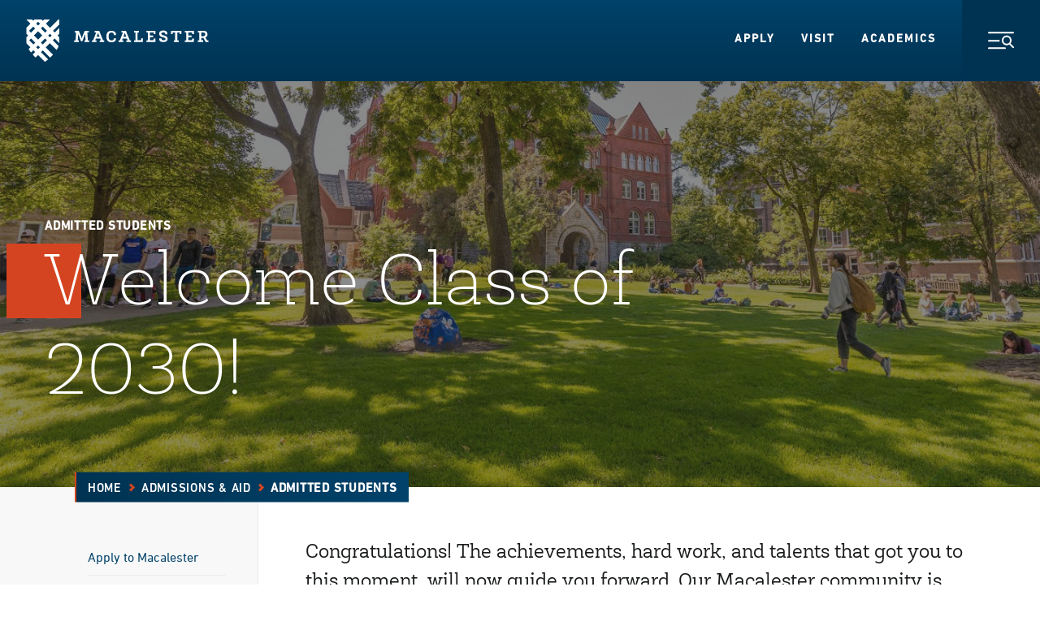

--- FILE ---
content_type: text/html; charset=UTF-8
request_url: https://www.macalester.edu/admissions/admitted-students/
body_size: 12705
content:
<!DOCTYPE html>
<html lang="en" xml:lang="en">
  <head>
	<meta charset="UTF-8" />
	    	<title>Welcome Admitted Students!</title>
    	    	<meta name="description" content="Macalester is excited to welcome a new class in the fall semester. Information about how to experience Macalester now and what to do as next steps can be found here. ">
	<meta property="og:description" content="Macalester is excited to welcome a new class in the fall semester. Information about how to experience Macalester now and what to do as next steps can be found here. " />
        	<meta property="og:title" content="Welcome Admitted Students!" />
        <meta property="og:type" content="article" />
    <meta property="og:url" content="https://www.macalester.edu/admissions/admitted-students/" />
    	<meta property="og:image" content="https://www.macalester.edu/admissions/wp-content/uploads/sites/190/2022/03/2021_campus-center-IMG_7412.jpeg" />
    
	<link rel="stylesheet" href="/wp-content/themes/macalester-2020/style.css" type="text/css" media="screen" />
	<meta http-equiv="Content-Type" content="text/html; charset=UTF-8" />
	<meta http-equiv="X-UA-Compatible" content="IE=edge,chrome=1">
	<meta name="viewport" content="width=device-width, initial-scale=1.0">
	<link rel="pingback" href="https://www.macalester.edu/admissions/xmlrpc.php" />

		<!--[if lt IE 9]>
	<script src="/wp-content/themes/macalester-2020/js/lib/html5shiv-3.7.2/html5shiv-printshiv.min.js"></script>
	<![endif]-->
	<!-- Google Tag Manager -->
	<script>(function(w,d,s,l,i){w[l]=w[l]||[];w[l].push({'gtm.start':
	new Date().getTime(),event:'gtm.js'});var f=d.getElementsByTagName(s)[0],
	j=d.createElement(s),dl=l!='dataLayer'?'&l='+l:'';j.async=true;j.src=
	'//www.googletagmanager.com/gtm.js?id='+i+dl;f.parentNode.insertBefore(j,f);
	})(window,document,'script','dataLayer','GTM-KCCB7G');</script>
	<!-- End Google Tag Manager -->
    
	<script type="text/javascript" src="/wp-content/themes/macalester-2016/dist/js/global-head.js"></script>
	<link rel="stylesheet" href="/wp-content/themes/macalester-2020/dist/css/main.css" type="text/css" media="all" />
	<link rel="stylesheet" href="/wp-content/themes/macalester-2020/dist/css/screen.css" type="text/css" media="all" />

	<link rel="icon" href="/wp-content/themes/macalester-2020/dist/images/favicons/favicon-32x32.png" sizes="any">
	<link rel="apple-touch-icon" href="/wp-content/themes/macalester-2020/dist/images/favicons/apple-touch-icon.png">
	<link rel="manifest" href="/wp-content/themes/macalester-2016/site.webmanifest">
	<meta name="theme-color" content="rgb(13, 60, 97)">
	
	<!--[if lt IE 9]>
	<link rel="stylesheet" href="/wp-content/themes/macalester-2020/css/screen-ie.css" type="text/css" media="screen, projection" />
	<![endif]-->

 				<style>img:is([sizes="auto" i], [sizes^="auto," i]) { contain-intrinsic-size: 3000px 1500px }</style>
	
		<!-- All in One SEO Pro 4.7.6 - aioseo.com -->
	<meta name="robots" content="max-image-preview:large" />
	<link rel="canonical" href="https://www.macalester.edu/admissions/admitted-students/" />
	<meta name="generator" content="All in One SEO Pro (AIOSEO) 4.7.6" />
		<meta property="og:locale" content="en_US" />
		<meta property="og:site_name" content="Admissions &amp; Aid - At Macalester, our mission is to prepare students for lives of meaning and purpose. Students here receive unparalleled support and mentorship as they discover their place in the world and learn how to become agents of change." />
		<meta property="og:type" content="article" />
		<meta property="og:title" content="Admitted Students - Admissions &amp; Aid" />
		<meta property="og:url" content="https://www.macalester.edu/admissions/admitted-students/" />
		<meta property="article:published_time" content="2019-12-12T19:16:27+00:00" />
		<meta property="article:modified_time" content="2025-11-19T22:58:31+00:00" />
		<meta name="twitter:card" content="summary_large_image" />
		<meta name="twitter:title" content="Admitted Students - Admissions &amp; Aid" />
		<script type="application/ld+json" class="aioseo-schema">
			{"@context":"https:\/\/schema.org","@graph":[{"@type":"BreadcrumbList","@id":"https:\/\/www.macalester.edu\/admissions\/admitted-students\/#breadcrumblist","itemListElement":[{"@type":"ListItem","@id":"https:\/\/www.macalester.edu\/admissions\/#listItem","position":1,"name":"Home","item":"https:\/\/www.macalester.edu\/admissions\/","nextItem":{"@type":"ListItem","@id":"https:\/\/www.macalester.edu\/admissions\/admitted-students\/#listItem","name":"Admitted Students"}},{"@type":"ListItem","@id":"https:\/\/www.macalester.edu\/admissions\/admitted-students\/#listItem","position":2,"name":"Admitted Students","previousItem":{"@type":"ListItem","@id":"https:\/\/www.macalester.edu\/admissions\/#listItem","name":"Home"}}]},{"@type":"Organization","@id":"https:\/\/www.macalester.edu\/admissions\/#organization","name":"Admissions & Aid","description":"At Macalester, our mission is to prepare students for lives of meaning and purpose. Students here receive unparalleled support and mentorship as they discover their place in the world and learn how to become agents of change.","url":"https:\/\/www.macalester.edu\/admissions\/"},{"@type":"WebPage","@id":"https:\/\/www.macalester.edu\/admissions\/admitted-students\/#webpage","url":"https:\/\/www.macalester.edu\/admissions\/admitted-students\/","name":"Admitted Students - Admissions & Aid","inLanguage":"en-US","isPartOf":{"@id":"https:\/\/www.macalester.edu\/admissions\/#website"},"breadcrumb":{"@id":"https:\/\/www.macalester.edu\/admissions\/admitted-students\/#breadcrumblist"},"image":{"@type":"ImageObject","url":"https:\/\/www.macalester.edu\/admissions\/wp-content\/uploads\/sites\/190\/2022\/03\/2021_campus-center-IMG_7412.jpeg","@id":"https:\/\/www.macalester.edu\/admissions\/admitted-students\/#mainImage","width":2560,"height":1440,"caption":"Macalester Campus Center"},"primaryImageOfPage":{"@id":"https:\/\/www.macalester.edu\/admissions\/admitted-students\/#mainImage"},"datePublished":"2019-12-12T19:16:27+00:00","dateModified":"2025-11-19T22:58:31+00:00"},{"@type":"WebSite","@id":"https:\/\/www.macalester.edu\/admissions\/#website","url":"https:\/\/www.macalester.edu\/admissions\/","name":"Admissions & Aid","description":"At Macalester, our mission is to prepare students for lives of meaning and purpose. Students here receive unparalleled support and mentorship as they discover their place in the world and learn how to become agents of change.","inLanguage":"en-US","publisher":{"@id":"https:\/\/www.macalester.edu\/admissions\/#organization"}}]}
		</script>
		<!-- All in One SEO Pro -->

<link rel='stylesheet' id='wp-block-library-css' href='https://www.macalester.edu/admissions/wp-includes/css/dist/block-library/style.min.css?ver=6.7.1' type='text/css' media='all' />
<style id='global-styles-inline-css' type='text/css'>
:root{--wp--preset--aspect-ratio--square: 1;--wp--preset--aspect-ratio--4-3: 4/3;--wp--preset--aspect-ratio--3-4: 3/4;--wp--preset--aspect-ratio--3-2: 3/2;--wp--preset--aspect-ratio--2-3: 2/3;--wp--preset--aspect-ratio--16-9: 16/9;--wp--preset--aspect-ratio--9-16: 9/16;--wp--preset--gradient--vivid-cyan-blue-to-vivid-purple: linear-gradient(135deg,rgba(6,147,227,1) 0%,rgb(155,81,224) 100%);--wp--preset--gradient--light-green-cyan-to-vivid-green-cyan: linear-gradient(135deg,rgb(122,220,180) 0%,rgb(0,208,130) 100%);--wp--preset--gradient--luminous-vivid-amber-to-luminous-vivid-orange: linear-gradient(135deg,rgba(252,185,0,1) 0%,rgba(255,105,0,1) 100%);--wp--preset--gradient--luminous-vivid-orange-to-vivid-red: linear-gradient(135deg,rgba(255,105,0,1) 0%,rgb(207,46,46) 100%);--wp--preset--gradient--very-light-gray-to-cyan-bluish-gray: linear-gradient(135deg,rgb(238,238,238) 0%,rgb(169,184,195) 100%);--wp--preset--gradient--cool-to-warm-spectrum: linear-gradient(135deg,rgb(74,234,220) 0%,rgb(151,120,209) 20%,rgb(207,42,186) 40%,rgb(238,44,130) 60%,rgb(251,105,98) 80%,rgb(254,248,76) 100%);--wp--preset--gradient--blush-light-purple: linear-gradient(135deg,rgb(255,206,236) 0%,rgb(152,150,240) 100%);--wp--preset--gradient--blush-bordeaux: linear-gradient(135deg,rgb(254,205,165) 0%,rgb(254,45,45) 50%,rgb(107,0,62) 100%);--wp--preset--gradient--luminous-dusk: linear-gradient(135deg,rgb(255,203,112) 0%,rgb(199,81,192) 50%,rgb(65,88,208) 100%);--wp--preset--gradient--pale-ocean: linear-gradient(135deg,rgb(255,245,203) 0%,rgb(182,227,212) 50%,rgb(51,167,181) 100%);--wp--preset--gradient--electric-grass: linear-gradient(135deg,rgb(202,248,128) 0%,rgb(113,206,126) 100%);--wp--preset--gradient--midnight: linear-gradient(135deg,rgb(2,3,129) 0%,rgb(40,116,252) 100%);--wp--preset--font-size--small: 13px;--wp--preset--font-size--medium: 20px;--wp--preset--font-size--large: 36px;--wp--preset--font-size--x-large: 42px;--wp--preset--spacing--20: 0.44rem;--wp--preset--spacing--30: 0.67rem;--wp--preset--spacing--40: 1rem;--wp--preset--spacing--50: 1.5rem;--wp--preset--spacing--60: 2.25rem;--wp--preset--spacing--70: 3.38rem;--wp--preset--spacing--80: 5.06rem;--wp--preset--shadow--natural: 6px 6px 9px rgba(0, 0, 0, 0.2);--wp--preset--shadow--deep: 12px 12px 50px rgba(0, 0, 0, 0.4);--wp--preset--shadow--sharp: 6px 6px 0px rgba(0, 0, 0, 0.2);--wp--preset--shadow--outlined: 6px 6px 0px -3px rgba(255, 255, 255, 1), 6px 6px rgba(0, 0, 0, 1);--wp--preset--shadow--crisp: 6px 6px 0px rgba(0, 0, 0, 1);}:where(body) { margin: 0; }.wp-site-blocks > .alignleft { float: left; margin-right: 2em; }.wp-site-blocks > .alignright { float: right; margin-left: 2em; }.wp-site-blocks > .aligncenter { justify-content: center; margin-left: auto; margin-right: auto; }:where(.is-layout-flex){gap: 0.5em;}:where(.is-layout-grid){gap: 0.5em;}.is-layout-flow > .alignleft{float: left;margin-inline-start: 0;margin-inline-end: 2em;}.is-layout-flow > .alignright{float: right;margin-inline-start: 2em;margin-inline-end: 0;}.is-layout-flow > .aligncenter{margin-left: auto !important;margin-right: auto !important;}.is-layout-constrained > .alignleft{float: left;margin-inline-start: 0;margin-inline-end: 2em;}.is-layout-constrained > .alignright{float: right;margin-inline-start: 2em;margin-inline-end: 0;}.is-layout-constrained > .aligncenter{margin-left: auto !important;margin-right: auto !important;}.is-layout-constrained > :where(:not(.alignleft):not(.alignright):not(.alignfull)){margin-left: auto !important;margin-right: auto !important;}body .is-layout-flex{display: flex;}.is-layout-flex{flex-wrap: wrap;align-items: center;}.is-layout-flex > :is(*, div){margin: 0;}body .is-layout-grid{display: grid;}.is-layout-grid > :is(*, div){margin: 0;}body{padding-top: 0px;padding-right: 0px;padding-bottom: 0px;padding-left: 0px;}a:where(:not(.wp-element-button)){text-decoration: underline;}:root :where(.wp-element-button, .wp-block-button__link){background-color: #32373c;border-width: 0;color: #fff;font-family: inherit;font-size: inherit;line-height: inherit;padding: calc(0.667em + 2px) calc(1.333em + 2px);text-decoration: none;}.has-vivid-cyan-blue-to-vivid-purple-gradient-background{background: var(--wp--preset--gradient--vivid-cyan-blue-to-vivid-purple) !important;}.has-light-green-cyan-to-vivid-green-cyan-gradient-background{background: var(--wp--preset--gradient--light-green-cyan-to-vivid-green-cyan) !important;}.has-luminous-vivid-amber-to-luminous-vivid-orange-gradient-background{background: var(--wp--preset--gradient--luminous-vivid-amber-to-luminous-vivid-orange) !important;}.has-luminous-vivid-orange-to-vivid-red-gradient-background{background: var(--wp--preset--gradient--luminous-vivid-orange-to-vivid-red) !important;}.has-very-light-gray-to-cyan-bluish-gray-gradient-background{background: var(--wp--preset--gradient--very-light-gray-to-cyan-bluish-gray) !important;}.has-cool-to-warm-spectrum-gradient-background{background: var(--wp--preset--gradient--cool-to-warm-spectrum) !important;}.has-blush-light-purple-gradient-background{background: var(--wp--preset--gradient--blush-light-purple) !important;}.has-blush-bordeaux-gradient-background{background: var(--wp--preset--gradient--blush-bordeaux) !important;}.has-luminous-dusk-gradient-background{background: var(--wp--preset--gradient--luminous-dusk) !important;}.has-pale-ocean-gradient-background{background: var(--wp--preset--gradient--pale-ocean) !important;}.has-electric-grass-gradient-background{background: var(--wp--preset--gradient--electric-grass) !important;}.has-midnight-gradient-background{background: var(--wp--preset--gradient--midnight) !important;}.has-small-font-size{font-size: var(--wp--preset--font-size--small) !important;}.has-medium-font-size{font-size: var(--wp--preset--font-size--medium) !important;}.has-large-font-size{font-size: var(--wp--preset--font-size--large) !important;}.has-x-large-font-size{font-size: var(--wp--preset--font-size--x-large) !important;}
:where(.wp-block-post-template.is-layout-flex){gap: 1.25em;}:where(.wp-block-post-template.is-layout-grid){gap: 1.25em;}
:where(.wp-block-columns.is-layout-flex){gap: 2em;}:where(.wp-block-columns.is-layout-grid){gap: 2em;}
:root :where(.wp-block-pullquote){font-size: 1.5em;line-height: 1.6;}
</style>
<link rel='stylesheet' id='parent-style-css' href='https://www.macalester.edu/admissions/wp-content/themes/macalester-2016/style.css?ver=6.7.1' type='text/css' media='all' />
<link rel='stylesheet' id='child-style-css' href='https://www.macalester.edu/admissions/wp-content/themes/macalester-2020/style.css?ver=1.0.0' type='text/css' media='all' />
<script type="text/javascript" src="https://www.macalester.edu/admissions/wp-includes/js/jquery/jquery.min.js?ver=3.7.1" id="jquery-core-js"></script>
<script type="text/javascript" src="https://www.macalester.edu/admissions/wp-includes/js/jquery/jquery-migrate.min.js?ver=3.4.1" id="jquery-migrate-js"></script>
<script type="text/javascript" defer="defer" src="https://www.macalester.edu/admissions/wp-content/themes/macalester-2020/js/jquery-accessible-accordion-aria.js?ver=6.7.1" id="jquery-accessible-accordion-aria-js"></script>
<script type="text/javascript" src="https://www.macalester.edu/admissions/wp-content/themes/macalester-2020/js/tiny-slider.js?ver=6.7.1" id="tiny-slider-js"></script>
<link rel="https://api.w.org/" href="https://www.macalester.edu/admissions/wp-json/" /><link rel="alternate" title="JSON" type="application/json" href="https://www.macalester.edu/admissions/wp-json/wp/v2/pages/38" /><link rel="EditURI" type="application/rsd+xml" title="RSD" href="https://www.macalester.edu/admissions/xmlrpc.php?rsd" />
<meta name="generator" content="WordPress 6.7.1" />
<link rel='shortlink' href='https://www.macalester.edu/admissions/?p=38' />
<link rel="alternate" title="oEmbed (JSON)" type="application/json+oembed" href="https://www.macalester.edu/admissions/wp-json/oembed/1.0/embed?url=https%3A%2F%2Fwww.macalester.edu%2Fadmissions%2Fadmitted-students%2F" />
<link rel="alternate" title="oEmbed (XML)" type="text/xml+oembed" href="https://www.macalester.edu/admissions/wp-json/oembed/1.0/embed?url=https%3A%2F%2Fwww.macalester.edu%2Fadmissions%2Fadmitted-students%2F&#038;format=xml" />
<!-- start Simple Custom CSS and JS -->
<style type="text/css">
.page-id-14058 #main > div > div > div.layout-interior__components > section.link-group.block-container {
	margin-top: 20px;
}</style>
<!-- end Simple Custom CSS and JS -->
<!-- start Simple Custom CSS and JS -->
<style type="text/css">
#form_start{
  margin-top:50px;
}

.form_action{
 text-align: center; 
}


.form_action button{
  background-color: #d44420;
  border-radius: 0;
  border: 0;
  font-size: 1.2rem;
  font-weight: bold;
  padding: 16px 30px;
  font-family: DIN Next,Helvetica Neue,Helvetica,Arial,sans-serif;
  font-size: 1rem;
  font-weight: 700;
  line-height: 1;
  text-align: center;
}</style>
<!-- end Simple Custom CSS and JS -->
<!-- start Simple Custom CSS and JS -->
<style type="text/css">
.article-body .block-container{
 background-color: #e9ebeb;
 margin: 2rem 1rem 2rem 1rem;
 padding: 1rem;
}

</style>
<!-- end Simple Custom CSS and JS -->

  	</head>

  <body class="page-template page-template-template_2020_level_2 page-template-template_2020_level_2-php page page-id-38 page-parent wp-embed-responsive">
  <noscript><iframe src="https://www.googletagmanager.com/ns.html?id=GTM-KCCB7G"
height="0" width="0" style="display:none;visibility:hidden"></iframe></noscript>
<!-- End Google Tag Manager (noscript) -->
    <noscript>
        <div class="javascript-message">
            We're sorry but this website does not work properly without JavaScript enabled. Please enable it to continue.
        </div>
    </noscript>
    <!-- Google Tag Manager (noscript) -->

    <div id="app" v-cloak>
		<header-container class="the-header">
    <a href="#main" class="button-skip-content">
        Skip to Main Content
    </a>
    <a class="button-skip-content" href="#footer">
        Skip to Footer
    </a>

    <header-container-nav tag="nav" class="the-nav" id="global-header">
        <a class="the-nav__logo-link" href="/">
            <img alt="Macalester" class="the-nav__logo" src="/wp-content/themes/macalester-2020/dist/svgs/logo-white.svg"
            width="225" height="52">
            <img alt="" class="the-nav__print-logo print-only" src="/wp-content/themes/macalester-2020/dist/svgs/logo-color.svg">
        </a>
        <ul class="the-nav__list">
            <li class="the-nav__list-item">
                <a href="/admissions/" class="the-nav__item-link">Apply</a>
            </li>
            <li class="the-nav__list-item">
                <a href="/about/visit/" class="the-nav__item-link">Visit</a>
            </li>
            <li class="the-nav__list-item">
                <a href="/academics/" class="the-nav__item-link">Academics</a>
            </li>
        </ul>

        <header-container-dispatch disclosure-id="the-nav-disclosure"></header-container-dispatch>
        <disclosure-button class="the-nav__button" disclosure-id="the-nav-disclosure">
            <discernible-content>Toggle Navigation Menu</discernible-content>
            <img aria-hidden="true" src="/wp-content/themes/macalester-2020/dist/svgs/icon-menu.svg" class="the-nav__button-svg the-nav__button-svg--menu"
                alt="">
            <img aria-hidden="true" src="/wp-content/themes/macalester-2020/dist/svgs/icon-close.svg" class="the-nav__button-svg the-nav__button-svg--close"
                alt="">
        </disclosure-button>
    </header-container-nav>

    <disclosure-content class="the-header__menu" disclosure-id="the-nav-disclosure" transition-name="TransitionMenu">
        <base-window-width class="the-header__menu-inner">
            <template slot-scope="window">
                <div class="the-header__inner-menu the-header__inner-menu--primary">
                    <template v-if="window.width < 640">
                        <form action="/search/" class="the-header-search">
                            <label class="the-header-search__label">
                                <discernible-content>Search</discernible-content>
                                <input name="q" type="text" placeholder="Search the Site"
                                    class="the-header-search__input">
                                <button class="the-header-search__input-button">
                                    <discernible-content>Submit</discernible-content>
                                    <svg aria-hidden="true" class="base-symbol the-header-search__input-svg"
                                        viewbox="0 0 24 24" xmlns="http://www.w3.org/2000/svg">
                                        <path xmlns="http://www.w3.org/2000/svg" d="M17.75 6.561l-2.121 2.121 3.439 3.439H.189v1h18.879l-3.439 3.44 2.121 2.121 6.061-6.061-6.061-6.06z"/>
                                        <!-- <use xlinkhref="/wp-content/themes/macalester-2020/dist/svgs/symbol-arrow.svgicon" /> -->
                                    </svg>
                                </button>
                            </label>
                        </form>

                        <ul class="the-header__inner-menu-list">
                            <li class="the-header__inner-menu-item">
                                <a class="base-cta-primary" href="/admissions/apply/" target="_self">Apply</a>
                            </li>
                            <li class="the-header__inner-menu-item">
                                <a class="base-cta-primary" href="/about/visit/" target="_self">Visit</a>
                            </li>
                        </ul>
                    </template>

                    <template v-if="window.width > 640">

                        <div class="the-header-information">
                            <h3 class="the-header-information__heading">Information For:</h3>
                            <ul class="the-header-information__list">
                                <li class="the-header-information__item">
                                    <a href="/currentstudents/" class="the-header-information__item-link">Current Students</a>
                                </li>
                                <li class="the-header-information__item">
                                    <a href="/facultystaff/" class="the-header-information__item-link">Faculty/Staff</a>
                                </li>
                                <li class="the-header-information__item">
                                    <a href="/parents/" class="the-header-information__item-link">Parents &amp;
                                        Families</a>
                                </li>
                                <li class="the-header-information__item">
                                    <a href="/alumni/" class="the-header-information__item-link">Alumni</a>
                                </li>
                            </ul>
                        </div>
                    </template>

                    <accordion-container class="the-header-accordion">
                        <div class="the-header-accordion__inner">
                            <div class="the-header-accordion__group">
                                <div class="the-header-accordion__group-inner">
                                    <a href="/about/" class="the-header-accordion__group-link">
                                        About Macalester
                                    </a>
                                    <accordion-container-header-button class="the-header-accordion__group-button"
                                        controls="the-header-accordion-1" id="the-header-accordion-button-1">
                                        <discernible-content>Toggle Accordion</discernible-content>
                                        <svg aria-hidden="true" class="base-symbol the-header-accordion__button-icon"
                                            viewbox="0 0 12 12" xmlns="http://www.w3.org/2000/svg">
                                            <path d="M11 5H7V1H5v4H1v2h4v4h2V7h4V5z"/>
                                        </svg>
                                    </accordion-container-header-button>
                                </div>
                                <accordion-container-panel id="the-header-accordion-1"
                                    class="the-header-accordion__panel">
                                    <div class="the-header-accordion__panel-inner">
                                        <ul class="the-header-accordion__panel-list">
                                            <li class="the-header-accordion__panel-list-item">
                                                <a href="/about/why-macalester/" class="the-header-accordion__panel-link">Why Macalester?</a>
                                            </li>
                                            <li class="the-header-accordion__panel-list-item">
                                                <a href="/about/twin-cities/" class="the-header-accordion__panel-link">About the Twin Cities</a>
                                            </li>
                                            <li class="the-header-accordion__panel-list-item">
                                                <a href="/about/visit/" class="the-header-accordion__panel-link">Visit Macalester</a>
                                            </li>
                                            <li class="the-header-accordion__panel-list-item">
                                                <a href="/aftermacalester/" class="the-header-accordion__panel-link">After Macalester</a>
                                            </li>
                                            <li class="the-header-accordion__panel-list-item">
                                                <a href="/about/mission/" class="the-header-accordion__panel-link">Mission and History</a>
                                            </li>
                                            <li class="the-header-accordion__panel-list-item">
                                                <a href="/about/leadership/" class="the-header-accordion__panel-link">Leadership</a>
                                            </li>
                                            <li class="the-header-accordion__panel-list-item">
                                                <a href="/directory/offices/" class="the-header-accordion__panel-link">Offices and Services</a>
                                            </li>
                                            <li class="the-header-accordion__panel-list-item">
                                                <a href="/about/contact/" class="the-header-accordion__panel-link">Contact Us</a>
                                            </li>
                                        </ul>
                                    </div>
                                </accordion-container-panel>
                            </div>
                            <div class="the-header-accordion__group">
                                <div class="the-header-accordion__group-inner">
                                    <a href="/academics/" class="the-header-accordion__group-link">
                                        Academics
                                    </a>
                                </div>
                            </div>
                            <div class="the-header-accordion__group">
                                <div class="the-header-accordion__group-inner">
                                    <a href="/admissions/" class="the-header-accordion__group-link">
                                        Admissions &amp; Aid
                                    </a>
                                    <accordion-container-header-button class="the-header-accordion__group-button"
                                        controls="the-header-accordion-3" id="the-header-accordion-button-3">
                                        <discernible-content>Toggle Accordion</discernible-content>
                                        <svg aria-hidden="true" class="base-symbol the-header-accordion__button-icon"
                                            viewbox="0 0 12 12" xmlns="http://www.w3.org/2000/svg">
                                            <path d="M11 5H7V1H5v4H1v2h4v4h2V7h4V5z"/>
                                        </svg>
                                    </accordion-container-header-button>
                                </div>
                                <accordion-container-panel id="the-header-accordion-3"
                                    class="the-header-accordion__panel">
                                    <div class="the-header-accordion__panel-inner">
                                        <ul class="the-header-accordion__panel-list">
                                            <li class="the-header-accordion__panel-list-item">
                                                <a href="/admissions/us-admissions/" class="the-header-accordion__panel-link">U.S.
                                                    Admissions</a>
                                            </li>
                                            <li class="the-header-accordion__panel-list-item">
                                                <a href="/admissions/international/" class="the-header-accordion__panel-link">International
                                                    Admissions</a>
                                            </li>
                                            <li class="the-header-accordion__panel-list-item">
                                                <a href="/admissions/early-decision/" class="the-header-accordion__panel-link">Early
                                                    Decision</a>
                                            </li>
                                            <li class="the-header-accordion__panel-list-item">
                                                <a href="/admissions/financial-aid/" class="the-header-accordion__panel-link">Financial
                                                    Aid &amp; Tuition</a>
                                            </li>
                                            <li class="the-header-accordion__panel-list-item">
                                                <a href="/admissions/admitted-students/" class="the-header-accordion__panel-link">Admitted
                                                    Students</a>
                                            </li>
                                            <li class="the-header-accordion__panel-list-item">
                                                <a href="/admissions/connect/" class="the-header-accordion__panel-link">Connect with
                                                    Admissions</a>
                                            </li>
                                            <li class="the-header-accordion__panel-list-item">
                                                <a href="/admissions/high-school-counselors/" class="the-header-accordion__panel-link">For High
                                                    School Counselors</a>
                                            </li>
                                        </ul>
                                    </div>
                                </accordion-container-panel>
                            </div>
                            <div class="the-header-accordion__group">
                                <div class="the-header-accordion__group-inner">
                                    <a href="/life-at-mac/" class="the-header-accordion__group-link">
                                        Life at Mac
                                    </a>
                                    <accordion-container-header-button class="the-header-accordion__group-button"
                                        controls="the-header-accordion-4" id="the-header-accordion-button-4">
                                        <discernible-content>Toggle Accordion</discernible-content>
                                        <svg aria-hidden="true" class="base-symbol the-header-accordion__button-icon"
                                            viewbox="0 0 12 12" xmlns="http://www.w3.org/2000/svg">
                                            <path d="M11 5H7V1H5v4H1v2h4v4h2V7h4V5z"/>
                                        </svg>
                                    </accordion-container-header-button>
                                </div>
                                <accordion-container-panel id="the-header-accordion-4"
                                    class="the-header-accordion__panel">
                                    <div class="the-header-accordion__panel-inner">
                                        <ul class="the-header-accordion__panel-list">
                                            <li class="the-header-accordion__panel-list-item">
                                                <a href="/life-at-mac/residential-living/" class="the-header-accordion__panel-link">Residential Living</a>
                                            </li>
                                            <li class="the-header-accordion__panel-list-item">
                                                <a href="/life-at-mac/student-organizations/" class="the-header-accordion__panel-link">Student Organizations</a>
                                            </li>
                                            <li class="the-header-accordion__panel-list-item">
                                                <a href="/life-at-mac/study-away/" class="the-header-accordion__panel-link">Study Away</a>
                                            </li>
                                            <li class="the-header-accordion__panel-list-item">
                                                <a href="/life-at-mac/civic-engagement/" class="the-header-accordion__panel-link">Civic Engagement</a>
                                            </li>
                                            <li class="the-header-accordion__panel-list-item">
                                                <a href="/life-at-mac/multiculturalism/" class="the-header-accordion__panel-link">Multiculturalism</a>
                                            </li>
                                            <li class="the-header-accordion__panel-list-item">
                                                <a href="/life-at-mac/global-community/" class="the-header-accordion__panel-link">Global Community</a>
                                            </li>
                                        </ul>
                                    </div>
                                </accordion-container-panel>
                            </div>
                            <div class="the-header-accordion__group">
                                <div class="the-header-accordion__group-inner">
                                    <a href="/supportmac/" class="the-header-accordion__group-link">
                                        Support Mac
                                    </a>
                                </div>
                            </div>
                        </div>
                    </accordion-container>
                </div>

                <div class="the-header__inner-menu the-header__inner-menu--secondary">
                    <template v-if="window.width < 640">

                        <div class="the-header-information">
                            <h3 class="the-header-information__heading">Information For:</h3>
                            <ul class="the-header-information__list">
                                <li class="the-header-information__item">
                                    <a href="/currentstudents/" class="the-header-information__item-link">Current Students</a>
                                </li>
                                <li class="the-header-information__item">
                                    <a href="/facultystaff/" class="the-header-information__item-link">Faculty/Staff</a>
                                </li>
                                <li class="the-header-information__item">
                                    <a href="/parents/" class="the-header-information__item-link">Parents &amp;
                                        Families</a>
                                </li>
                                <li class="the-header-information__item">
                                    <a href="/alumni/" class="the-header-information__item-link">Alumni</a>
                                </li>
                            </ul>
                        </div>
                    </template>
                    <template v-if="window.width > 640">
                        <form action="/search/" class="the-header-search">
                            <label class="the-header-search__label">
                                <discernible-content>Search</discernible-content>
                                <input name="q" type="text" placeholder="Search the Site"
                                    class="the-header-search__input">
                                <button class="the-header-search__input-button">
                                    <discernible-content>Submit</discernible-content>
                                    <svg aria-hidden="true" class="base-symbol the-header-search__input-svg"
                                        viewbox="0 0 24 24" xmlns="http://www.w3.org/2000/svg">
                                        <use xlink:href="/wp-content/themes/macalester-2020/dist/svgs/symbol-arrow.svg#icon" />
                                    </svg>
                                </button>
                            </label>
                        </form>
                    </template>


                    <div class="the-header-visited">
                        <h3 class="the-header-visited__heading">Frequently Visited:</h3>
                        <ul class="the-header-visited__list">
                            <li class="the-header-visited__list-item">
                                <a class="base-cta-featured" href="/about/why-macalester/" target="_self">
                                    Why Macalester?
                                    <svg aria-hidden="true" class="base-symbol base-cta-featured__arrow"
                                        viewbox="0 0 24 24" xmlns="http://www.w3.org/2000/svg">
                                        <use xlink:href="/wp-content/themes/macalester-2020/dist/svgs/symbol-arrow.svg#icon" />
                                    </svg>
                                </a>
                            </li>
                            <li class="the-header-visited__list-item">
                                <a class="base-cta-featured" href="/directory/siteindex/" target="_self">
                                    A-Z Index
                                    <svg aria-hidden="true" class="base-symbol base-cta-featured__arrow"
                                        viewbox="0 0 24 24" xmlns="http://www.w3.org/2000/svg">
                                        <use xlink:href="/wp-content/themes/macalester-2020/dist/svgs/symbol-arrow.svg#icon" />
                                    </svg>
                                </a>
                            </li>
                            <li class="the-header-visited__list-item">
                                <a class="base-cta-featured" href="/admissions/request-information/" target="_self">
                                    Request Information
                                    <svg aria-hidden="true" class="base-symbol base-cta-featured__arrow"
                                        viewbox="0 0 24 24" xmlns="http://www.w3.org/2000/svg">
                                        <use xlink:href="/wp-content/themes/macalester-2020/dist/svgs/symbol-arrow.svg#icon" />
                                    </svg>
                                </a>
                            </li>
                            <li class="the-header-visited__list-item">
                                <a class="base-cta-featured" href="/directory/" target="_self">
                                    Directory
                                    <svg aria-hidden="true" class="base-symbol base-cta-featured__arrow"
                                        viewbox="0 0 24 24" xmlns="http://www.w3.org/2000/svg">
                                        <use xlink:href="/wp-content/themes/macalester-2020/dist/svgs/symbol-arrow.svg#icon" />
                                    </svg>
                                </a>
                            </li>
                            <li class="the-header-visited__list-item">
                                <a class="base-cta-featured" href="/admissions/financial-aid/" target="_self">
                                    Financial Aid &amp; Tuition
                                    <svg aria-hidden="true" class="base-symbol base-cta-featured__arrow"
                                        viewbox="0 0 24 24" xmlns="http://www.w3.org/2000/svg">
                                        <use xlink:href="/wp-content/themes/macalester-2020/dist/svgs/symbol-arrow.svg#icon" />
                                    </svg>
                                </a>
                            </li>
                            <li class="the-header-visited__list-item">
                                <a class="base-cta-featured" href="/give/" target="_self">
                                    Make a Gift
                                    <svg aria-hidden="true" class="base-symbol base-cta-featured__arrow"
                                        viewbox="0 0 24 24" xmlns="http://www.w3.org/2000/svg">
                                        <use xlink:href="/wp-content/themes/macalester-2020/dist/svgs/symbol-arrow.svg#icon" />
                                    </svg>
                                </a>
                            </li>
                        </ul>
                    </div>
                    <div class="the-header-misc">
                        <ul class="the-header-misc__list">
                            <li class="the-header-misc__list-item">
                                <a href="/news/" class="the-header-misc__item-link">College News</a>
                            </li>
                            <li class="the-header-misc__list-item">
                                <a href="/calendar/" class="the-header-misc__item-link">College Events</a>
                            </li>
                            <li class="the-header-misc__list-item">
                                <a href="/macsocial/" class="the-header-misc__item-link">Mac Social</a>
                            </li>
                            <li class="the-header-misc__list-item">
                                <a href="https://1600grand.macalester.edu/" class="the-header-misc__item-link">1600grand</a>
                            </li>
                            <li class="the-header-misc__list-item">
                                <a href="https://mail.google.com/" class="the-header-misc__item-link">G Suite/Gmail</a>
                            </li>
                            <li class="the-header-misc__list-item">
                                <a href="https://moodle.macalester.edu/" class="the-header-misc__item-link">Moodle</a>
                            </li>
                        </ul>
                    </div>
                </div>
            </template>
        </base-window-width>
    </disclosure-content>
</header-container>
    	<main id="main" class="main">
	    						<base-animation tag="section" :replay="false" class="base-hero base-hero--sublanding base-hero--dark-blue">
            <img alt="Students walking on the Macalester campus in spring." class="base-background-media base-background-media--image" src="https://www.macalester.edu/admissions/wp-content/uploads/sites/190/2019/12/admissions-admitted-hero-960x0-c-default.jpg" srcset="
        https://www.macalester.edu/admissions/wp-content/uploads/sites/190/2019/12/admissions-admitted-hero-720x0-c-default.jpg     480w,
        https://www.macalester.edu/admissions/wp-content/uploads/sites/190/2019/12/admissions-admitted-hero-960x0-c-default.jpg     720w,
        https://www.macalester.edu/admissions/wp-content/uploads/sites/190/2019/12/admissions-admitted-hero-1280x0-c-default.jpg    960w,
        https://www.macalester.edu/admissions/wp-content/uploads/sites/190/2019/12/admissions-admitted-hero-1440x0-c-default.jpg    1280w,
        https://www.macalester.edu/admissions/wp-content/uploads/sites/190/2019/12/admissions-admitted-hero-1920x0-c-default.jpg    1440w           
        ">
    
    
            <span class="base-background-media__overlay"></span>
    
        <div class="base-hero__inner">
        <base-animation-item
            class="base-hero__content"
            :options="{
                opacity: 0,
                duration: 1,
                distance: 30,
            }"
            animation-type="slideFromY"
        >
                            <h1 class="base-hero__preheading">Admitted Students</h1>
                        <div class="base-hero__heading-wrapper">
                <base-animation-item
                    class="base-hero__accent base-hero__accent--orange"
                    :options="{
                        delay: 0.4,
                        opacity: 0,
                        duration: 0.6,
                        distance: -50,
                    }"
                    animation-type="slideFromX"
                ></base-animation-item>
                <base-animation-item
                    class="base-hero__accent base-hero__accent--blue"
                    :options="{
                        delay: 0.7,
                        opacity: 0,
                        duration: 0.45,
                        distance: -50,
                    }"
                    animation-type="slideFromX"
                ></base-animation-item>
                                <p class="base-hero__heading">Welcome Class of 2030!</p>
                            </div>
        </base-animation-item>
    </div>
</base-animation>
						    	<div class="layout-interior layout-interior--sidebar">
			            
<nav class="cookie-trail">
    <div class="cookie-trail__inner">
        <div class="cookie-trail__content">
            <a class="cookie-trail__single-link" href="https://www.macalester.edu/admissions">
                Admissions &amp; Aid
                <svg aria-hidden="true" class="base-symbol cookie-trail__single-icon" viewbox="0 0 12 12" xmlns="http://www.w3.org/2000/svg">
    <use xlink:href="/wp-content/themes/macalester-2020/dist/svgs/symbol-caret-small.svg#icon"/>
</svg>
            </a>
            <ul class="cookie-trail__list">
                <li class="cookie-trail__item">
                    <a class="cookie-trail__link" href="/">Home</a>
                    <svg aria-hidden="true" class="base-symbol cookie-trail__item-icon" viewbox="0 0 12 12" xmlns="http://www.w3.org/2000/svg">
    <use xlink:href="/wp-content/themes/macalester-2020/dist/svgs/symbol-caret-small.svg#icon"/>
</svg>
                </li>
                                <li class="cookie-trail__item">
                                            <a class="cookie-trail__link" href="https://www.macalester.edu/admissions">Admissions &amp; Aid</a>
                        <svg aria-hidden="true" class="base-symbol cookie-trail__item-icon" viewbox="0 0 12 12" xmlns="http://www.w3.org/2000/svg">
    <use xlink:href="/wp-content/themes/macalester-2020/dist/svgs/symbol-caret-small.svg#icon"/>
</svg>
                                    </li>
                                <li class="cookie-trail__item">
                                            <span class="cookie-trail__current">Admitted Students</span>
                                    </li>
                            </ul>
        </div>
    </div>
</nav>
                <div class="layout-interior__inner">
                            <div class="layout-interior__sidebar">
                    <base-window-width class="layout-interior__sidebar-content">
	<template slot-scope="window">
					<sidebar-disclosure :is-large="window.width >= 1024">
				<nav class="sidebar-menu">
    <ul class="sidebar-menu__list">
                    <li class="sidebar-menu__item">
                                <a href="https://www.macalester.edu/admissions/apply/" class="sidebar-menu__link">Apply to Macalester</a>
                            </li>
                    <li class="sidebar-menu__item">
                                <a href="https://www.macalester.edu/admissions/financial-aid/" class="sidebar-menu__link">Financial Aid &amp; Tuition</a>
                            </li>
                    <li class="sidebar-menu__item">
                                <a href="https://www.macalester.edu/admissions/deadlines/" class="sidebar-menu__link">Dates &amp; Deadlines</a>
                            </li>
                    <li class="sidebar-menu__item">
                                <a href="https://www.macalester.edu/applicationstatus" class="sidebar-menu__link">Applicant Portal</a>
                            </li>
                    <li class="sidebar-menu__item sidebar-menu__sub-item--active">
                                    <svg aria-hidden="true" class="base-symbol sidebar-menu__icon" viewbox="0 0 12 12" xmlns="http://www.w3.org/2000/svg">
    <use xlink:href="/wp-content/themes/macalester-2020/dist/svgs/symbol-caret-small.svg#icon"/>
</svg>
                                <a href="https://www.macalester.edu/admissions/admitted-students/" class="sidebar-menu__link">Admitted Students</a>
                                                            <ul class="sidebar-menu__sub-list">
                                                            <li class="sidebar-menu__sub-item">
                                                                        <a href="https://www.macalester.edu/admissions/admitted-students/your-to-do-list/" class="sidebar-menu__link">Your To-Do List</a>
                                </li>
                                                            <li class="sidebar-menu__sub-item">
                                                                        <a href="https://www.macalester.edu/admissions/admitted-students/events/" class="sidebar-menu__link">Events</a>
                                </li>
                                                            <li class="sidebar-menu__sub-item">
                                                                        <a href="https://www.macalester.edu/admissions/admitted-students/meet-our-professors/" class="sidebar-menu__link">Meet Our Professors</a>
                                </li>
                                                            <li class="sidebar-menu__sub-item">
                                                                        <a href="https://www.macalester.edu/admissions/admitted-students/living-on-campus/" class="sidebar-menu__link">Living on Campus</a>
                                </li>
                                                            <li class="sidebar-menu__sub-item">
                                                                        <a href="https://www.macalester.edu/admissions/admitted-students/resources-and-support/" class="sidebar-menu__link">Resources and Support</a>
                                </li>
                                                            <li class="sidebar-menu__sub-item">
                                                                        <a href="https://www.macalester.edu/admissions/international/international-students/" class="sidebar-menu__link">International Welcome</a>
                                </li>
                                                            <li class="sidebar-menu__sub-item">
                                                                        <a href="https://www.macalester.edu/admissions/admitted-students/102-things-to-do-at-mac/" class="sidebar-menu__link">102 Things to Do at Mac</a>
                                </li>
                                                    </ul>
                                                </li>
                    <li class="sidebar-menu__item">
                                <a href="https://www.macalester.edu/about/visit/plan-your-admissions-visit/" class="sidebar-menu__link">Admissions Visits</a>
                            </li>
                    <li class="sidebar-menu__item">
                                <a href="https://www.macalester.edu/admissions/diversity-and-inclusion/" class="sidebar-menu__link">Diversity and Inclusion</a>
                            </li>
                    <li class="sidebar-menu__item">
                                <a href="https://www.macalester.edu/admissions/connect/" class="sidebar-menu__link">Connect with Admissions</a>
                            </li>
                    <li class="sidebar-menu__item">
                                <a href="https://www.macalester.edu/admissions/high-school-counselors/" class="sidebar-menu__link">For High School Counselors</a>
                            </li>
            </ul>
</nav>
			</sidebar-disclosure>
				<div class="misc-panel-wrapper">
						<div class="textwidget custom-html-widget"><div class="sidebar-ctas"><a href="https://www.macalester.edu/admissions/request-information/" target="_self" class="base-cta-primary">Request Information</a>
<a href="https://admissions.macalester.edu/portal/status" target="_self" class="base-cta-primary">Applicant Portal</a>
</div></div>
								</div>

			<hr class="mobileLine"/>

	</template>
</base-window-width>
                </div>
                        <div class="layout-interior__components">
				<section class="introduction block-container" >
    <div class="introduction__content">
    	        	<p class="introduction__copy">Congratulations! The achievements, hard work, and talents that got you to this moment, will now guide you forward. Our Macalester community is here to support your life as a student and global citizen. So let&#8217;s stay connected–it feels more important than ever. </p>
    	    </div>
</section>

<section class="callout-video-player block-container" id="2026-welcome">
    <div class="callout-video-player__image-wrap">
        <img decoding="async" src="https://www.macalester.edu/admissions/wp-content/uploads/sites/190/2023/12/Welcome-Video-Frame.jpg" alt="" class="callout-video-player__image">
        				<modal-button
    class="callout-video-player__button base-video-modal-button base-video-modal-button--default"
    modal-id="video-modal--567730791"
>
		    <discernible-content>Open Modal</discernible-content>
		    <img decoding="async" alt="" aria-hidden="true" class="base-video-modal-button__icon" src="/wp-content/themes/macalester-2020/dist/svgs/icon-play.svg">
		</modal-button>
		<base-window-width tag="div">
		    <template slot-scope="window">
		        <modal-container
		            :mode="Math.sign(window.width - 768) === 1 ? 'show' : 'if'"
		            modal-id="video-modal--567730791"
		            class="base-video-modal"
		        >
		            <div class="base-video-modal__video">
		                <player-loader
		                    use-modal
		 url="https://youtu.be/Ly21coLgit0"
		                    player-id="video-modal--567730791"
		                ></player-loader>
		            </div>
		            <template slot="modalButton">
		                <discernible-content>Close Video</discernible-content>
		                <img decoding="async" alt="" aria-hidden="true" class="base-video-modal-button__icon-close" src="/wp-content/themes/macalester-2020/dist/svgs/icon-close.svg">
		            </template>
		        </modal-container>
		    </template>
		</base-window-width>
        <div class="callout-video-player__lockup callout-video-player__lockup--desktop">
            <div class="base-lockup">
			    			    			        <h2 class="base-lockup__heading">A Video Welcome from the Mac Community</h2>
			    			    			        <p class="base-lockup__copy">The excitement to welcome a new class is felt from the halls of Olin-Rice to the Minnesota State Capitol. We look forward to seeing you here!</p>
			    			    			</div>
        </div>
    </div>
    <div class="callout-video-player__lockup callout-video-player__lockup--mobile">
        <div class="base-lockup">
		    		    		        <h2 class="base-lockup__heading">A Video Welcome from the Mac Community</h2>
		    		    		        <p class="base-lockup__copy">The excitement to welcome a new class is felt from the halls of Olin-Rice to the Minnesota State Capitol. We look forward to seeing you here!</p>
		    		    		</div>
    </div>
</section>


<section class="callout-feature-text block-container" >
    <div class="callout-feature-text__inner">
        <div class="callout-feature-text__container">
            <div class="callout-feature-text__feature-wrapper">
                <div class="callout-feature-text__feature-card">
                    <div class="base-lockup">
                                                    <span class="base-lockup__label">Say YES to Macalester</span>
                                                                            <h2 class="base-lockup__heading">Your next steps</h2>
                                                                            <p class="base-lockup__copy">Use this simple guide to stay connected and track the steps required for enrollment.</p>
                                            </div>
                                            <div class="callout-feature-text__ctas">
                                                            <a class="base-cta-primary" href="https://www.macalester.edu/admissions/admitted-students/your-to-do-list/" target="_self">To-Do List</a>
                                                                                </div>
                                     </div>
            </div>
        </div>
    </div>
</section>


<section class="context-image block-container context-image--left" >
    <div class="context-image__inner">
        <div class="context-image__image-column">
            <div class="context-image__image-wrapper">
                <img decoding="async" alt="" aria-hidden="true" class="context-image__texture" src="/wp-content/themes/macalester-2020/dist/images/texture-context-image.png">
                <img decoding="async" alt="Macalester Senior Sweatshirt Day" class="context-image__image" src="https://www.macalester.edu/admissions/wp-content/uploads/sites/190/2022/02/Senior-Sweatshirt-Day_2019.jpg">
            </div>
        </div>
        <div class="context-image__text-column">
            <div class="base-lockup">
			    			        <span class="base-lockup__label">Join Us</span>
			    			    			        <h2 class="base-lockup__heading">View events for admitted students</h2>
			    			    			        <p class="base-lockup__copy">Virtual and on-campus opportunities are available to admitted students and their families. See the various ways to hear from the Mac community, connect with students, and see our campus in the Twin Cities.</p>
			    			    			        <div class="base-lockup__cta">
			            <a class="base-cta-primary" href="https://www.macalester.edu/admissions/admitted-students/events/" target="_self">See events</a>
			        </div>
			    			</div>
        </div>
    </div>
</section>


<section class="callout-featured-media block-container"
 >
    <div aria-hidden="true" class="callout-featured-media__accent callout-featured-media__accent--cyan"></div>
    <div aria-hidden="true" class="callout-featured-media__accent callout-featured-media__accent--red"></div>

    <div class="callout-featured-media__lockup-row">
        <div class="callout-featured-media__lockup-column">
                    <div class="callout-featured-media__lockup">
                                                    <h2 class="callout-featured-media__lockup-heading">Connect with the Class of 2030</h2>
                                                    <p class="callout-featured-media__lockup-copy">Introduce yourself and get to know your classmates. </p>
                                                    <ul class="callout-featured-media__lockup-cta">
                                                    <li class="callout-featured-media__cta-item">
                                <a class="base-cta-primary" href="" target="_self">Invite Coming Soon</a>
                            </li>
                                                                    </ul>
                            </div>
                    </div>
    </div>

            <img decoding="async" alt="" class="base-background-media base-background-media--image" src="https://www.macalester.edu/admissions/wp-content/uploads/sites/190/2023/12/Brightcrowd-Graphic-2140x1200-1-960x0-c-default.jpg" srcset="        https://www.macalester.edu/admissions/wp-content/uploads/sites/190/2023/12/Brightcrowd-Graphic-2140x1200-1-720x0-c-default.jpg     480w,         https://www.macalester.edu/admissions/wp-content/uploads/sites/190/2023/12/Brightcrowd-Graphic-2140x1200-1-960x0-c-default.jpg     720w,         https://www.macalester.edu/admissions/wp-content/uploads/sites/190/2023/12/Brightcrowd-Graphic-2140x1200-1-1280x0-c-default.jpg    960w,         https://www.macalester.edu/admissions/wp-content/uploads/sites/190/2023/12/Brightcrowd-Graphic-2140x1200-1-1440x0-c-default.jpg    1280w,         https://www.macalester.edu/admissions/wp-content/uploads/sites/190/2023/12/Brightcrowd-Graphic-2140x1200-1-1920x0-c-default.jpg    1440w            ">
    
    
        <span class="base-background-media__overlay"></span>
    
        <div aria-hidden="true" class="callout-featured-media__accent callout-featured-media__accent--yellow-long"></div>
    <div aria-hidden="true" class="callout-featured-media__accent callout-featured-media__accent--yellow-short"></div>
</section>


<section class="card-group block-container card-group--2" >
            <div class="card-group__header-container">
            <div class="card-group__header-inner">
                <div class="base-lockup">
				    				    				        <h2 class="base-lockup__heading">Take a tour</h2>
				    				    				</div>
            </div>
        </div>
        <div class="card-group__cards-container">
                    <article class="card-group__card">
                                                        <a
                        href="https://youtu.be/E3CajAC8vS0?si=7Xq3fK2m62ef7pDe"
                        class="card-group__card-link"
                    >
                        <img decoding="async" class="card-group__card-image" alt="Tour Guide Kaleb" src="https://www.macalester.edu/admissions/wp-content/uploads/sites/190/2022/02/Tour-with-Kaleb.jpg">
                    </a>
                                                    <div class="card-group__card-inner">
                    <h3 class="card-group__card-headline"></h3>
                    <p class="card-group__card-copy">Hear from Mac&#8217;s student ambassadors as they introduce favorite buildings around campus. </p>
                    <div class="card-group__card-cta">
                        <a class="base-cta-secondary" href="https://youtu.be/E3CajAC8vS0?si=7Xq3fK2m62ef7pDe" target="_self">Video Tour</a>
                    </div>
                </div>
            </article>    
                    <article class="card-group__card">
                                                        <a
                        href="https://tour.concept3d.com/share/uOjPspHQb/stop/1"
                        class="card-group__card-link"
                    >
                        <img decoding="async" class="card-group__card-image" alt="Visit Macalester in a virtual tour" src="https://www.macalester.edu/admissions/wp-content/uploads/sites/190/2020/04/about-600-virtual-tour.jpg">
                    </a>
                                                    <div class="card-group__card-inner">
                    <h3 class="card-group__card-headline"></h3>
                    <p class="card-group__card-copy">Get a view into some of the top spots around campus in this 360 tour. </p>
                    <div class="card-group__card-cta">
                        <a class="base-cta-secondary" href="https://tour.concept3d.com/share/uOjPspHQb/stop/1" target="_self">360 Photo Tour</a>
                    </div>
                </div>
            </article>    
            </div>
</section>


<section class="context-image block-container context-image--left" >
    <div class="context-image__inner">
        <div class="context-image__image-column">
            <div class="context-image__image-wrapper">
                <img decoding="async" alt="" aria-hidden="true" class="context-image__texture" src="/wp-content/themes/macalester-2020/dist/images/texture-context-image.png">
                <img decoding="async" alt="" class="context-image__image" src="https://www.macalester.edu/admissions/wp-content/uploads/sites/190/2020/04/Experience-Mac2.jpg">
            </div>
        </div>
        <div class="context-image__text-column">
            <div class="base-lockup">
			    			        <span class="base-lockup__label">See yourself here</span>
			    			    			        <h2 class="base-lockup__heading">Experience Macalester</h2>
			    			    			        <p class="base-lockup__copy">Imagining your life at Mac is even easier when you engage with our faculty, students, and campus. Learn more about the people and places that will guide and support you before, during, and even after college.  </p>
			    			    			        <div class="base-lockup__cta">
			            <a class="base-cta-primary" href="https://www.macalester.edu/admissions/experience-macalester/" target="_self">Explore Macalester</a>
			        </div>
			    			</div>
        </div>
    </div>
</section>


<section class="context-image block-container context-image--right" >
    <div class="context-image__inner">
        <div class="context-image__image-column">
            <div class="context-image__image-wrapper">
                <img decoding="async" alt="" aria-hidden="true" class="context-image__texture" src="/wp-content/themes/macalester-2020/dist/images/texture-context-image.png">
                <img decoding="async" alt="Multicultural Life at Macalester" class="context-image__image" src="https://www.macalester.edu/admissions/wp-content/uploads/sites/190/2020/06/Multicultural-Life-Macalester.jpg">
            </div>
        </div>
        <div class="context-image__text-column">
            <div class="base-lockup">
			    			    			        <h2 class="base-lockup__heading">Diversity and Inclusion</h2>
			    			    			        <p class="base-lockup__copy">Finding community, discovering identity, and making connections more readily occurs when the entire Mac community is committed to equity, inclusion, and justice. See the ways in which students are supported, and where they explore intersectionality, celebrate diversity, and increase cultural competency. </p>
			    			    			        <div class="base-lockup__cta">
			            <a class="base-cta-primary" href="https://www.macalester.edu/admissions/diversity-and-inclusion/" target="_self">View Resources</a>
			        </div>
			    			</div>
        </div>
    </div>
</section>


<section class="context-image block-container context-image--left" >
    <div class="context-image__inner">
        <div class="context-image__image-column">
            <div class="context-image__image-wrapper">
                <img decoding="async" alt="" aria-hidden="true" class="context-image__texture" src="/wp-content/themes/macalester-2020/dist/images/texture-context-image.png">
                <img decoding="async" alt="Roommates" class="context-image__image" src="https://www.macalester.edu/admissions/wp-content/uploads/sites/190/2020/04/life-at-mac-res-room2-1.jpg">
            </div>
        </div>
        <div class="context-image__text-column">
            <div class="base-lockup">
			    			        <span class="base-lockup__label">New adventures</span>
			    			    			        <h2 class="base-lockup__heading">Living on Campus</h2>
			    			    			        <p class="base-lockup__copy">Some of the biggest questions you may have are about where you&#8217;ll live and who you will live with. Wander through the stories and experiences of current students who have found their second home at Mac. 
</p>
			    			    			        <div class="base-lockup__cta">
			            <a class="base-cta-primary" href="https://www.macalester.edu/admissions/admitted-students/living-on-campus/" target="_self">Learn more</a>
			        </div>
			    			</div>
        </div>
    </div>
</section>


<section class="context-image block-container context-image--right" >
    <div class="context-image__inner">
        <div class="context-image__image-column">
            <div class="context-image__image-wrapper">
                <img decoding="async" alt="" aria-hidden="true" class="context-image__texture" src="/wp-content/themes/macalester-2020/dist/images/texture-context-image.png">
                <img decoding="async" alt="Macalester Students in Library" class="context-image__image" src="https://www.macalester.edu/admissions/wp-content/uploads/sites/190/2020/04/Admission-Student-Photos-Library.jpg">
            </div>
        </div>
        <div class="context-image__text-column">
            <div class="base-lockup">
			    			    			        <h2 class="base-lockup__heading">How I chose my college</h2>
			    			    			        <p class="base-lockup__copy">View the stories from these Mac students who look back to picking a college. They consulted with family and friends along the way and then trusted their process to make a decision.  Spoiler: it was Macalester. </p>
			    			    			        <div class="base-lockup__cta">
			            <a class="base-cta-primary" href="https://www.macalester.edu/admissions/how-i-chose-my-college/" target="_self">Read more</a>
			        </div>
			    			</div>
        </div>
    </div>
</section>
            </div>
        </div>
    </div>
  		</main>
	</div>
		<script src="//ajax.googleapis.com/ajax/libs/jquery/1.8.3/jquery.min.js" crossorigin="anonymous"></script>
	<script>window.jQuery || document.write('<script src="//www.macalester.edu/resources/javascript/jquery-1.8.3.min.js"><\/script>')</script>
	<script src="/wp-content/themes/macalester-2016/dist/js/global.js"></script>
	<script src="/wp-content/themes/macalester-2016/dist/js/widgets.js"></script>
	<script>
	// Script loaders for various widgets
	(function($) {
	   var $playlists = $('[data-youtube-playlist]');
	   if ($playlists.length) {
	      $.getScript("/wp-content/themes/macalester-2020/dist/js/mac.jquery.playlist-c90456f7.js").fail(function(x,s,e) {throw e});
	      $.each($playlists, function() {
	         // Add Analytics and error reporting for playlists
	         $(this).on("videoPlay", function(e) {
	            window.dataLayer && e.id && window.dataLayer.push({
	               'event': 'uaCustomEvent', 
	               'uaEventCategory': 'Video Playlist', 
	               'uaEventAction': 'Play', 
	               'uaEventLabel': e.id
	               });
	         });
	         $(this).on("videoSelect", function(e) {
	            window.dataLayer && e.id && window.dataLayer.push({
	               'event': 'uaCustomEvent', 
	               'uaEventCategory': 'Video Playlist', 
	               'uaEventAction': 'Play', 
	               'uaEventLabel': e.id
	               });  
	         });
	      });
	   }
	   if ($('.mac-social-embed').length || $('.mac-news-embed').length)
	      $.getScript("/wp-content/themes/macalester-2020/dist/js/mac-embeds-1a9027f1.js").fail(function(x,s,e) {throw e});
	   if ($('.gallery-container').length) {
	      var script   = document.createElement("script");
	      script.type  = "text/javascript";
	      script.src   = "/wp-content/themes/macalester-2020/dist/js/galleries-bd88857f.js";
	      document.body.appendChild(script);
	   }

            var MTIProjectId='dcb82b0d-cc95-4047-8cb3-80ccc8005eb7';
             (function() {
                    var mtiTracking = document.createElement('script');
                    mtiTracking.type='text/javascript';
                    mtiTracking.async='true';
                     mtiTracking.src='/wp-content/themes/macalester-2016/source/js/mtiFontTrackingCode.js';
                    (document.getElementsByTagName('head')[0]||document.getElementsByTagName('body')[0]).appendChild( mtiTracking );
               })();
	})(jQuery);
	</script>

	
	    <footer id="footer" class="the-footer">
    <div class="prefooter">
        <img alt="" aria-hidden="true" class="prefooter__texture" src="/wp-content/themes/macalester-2020/dist/images/texture-prefooter.png">
        <div class="prefooter__inner">
            <div class="prefooter__content">
                <h2 class="prefooter__heading">Set your ideas in&nbsp;motion</h2>
                <a class="base-cta-primary" href="/admissions/" target="_self">Apply</a>
                <a class="base-cta-primary" href="/about/visit/" target="_self">Visit</a>
            </div>
        </div>
    </div>
    <div class="footer-primary">
        <div class="footer-primary__inner">
            <div class="footer-primary__contact">
                <a class="footer-primary__logo-link" href="/">
                    <img alt="Macalester" class="footer-primary__logo" src="/wp-content/themes/macalester-2020/dist/svgs/logo-white.svg" width="268" height="62">
                    <img alt="" class="footer-primary__print-logo print-only" src="/wp-content/themes/macalester-2020/dist/svgs/logo-color.svg">
                </a>
                <div class="footer-primary__contact-info">
                    <p class="footer-primary__contact-address">
                        <strong>Macalester College</strong><br>
                        1600 Grand Avenue<br>Saint Paul, MN 55105-1899 USA<br>
                        651-696-6000
                    </p>
                </div>
            </div>

            <div class="footer-primary__social">
                <h3 class="footer-primary__social-heading">Follow Us</h3>
                <ul class="footer-primary__social-list">
                    <li class="footer-primary__social-item">
                        <a class="footer-primary__social-link" href="https://www.facebook.com/MacalesterCollege" target="_blank">
                                                        <svg aria-hidden="true" class="base-symbol " viewbox="0 0 65 65"
                                xmlns="http://www.w3.org/2000/svg">
                                <use xlink:href="/wp-content/themes/macalester-2020/dist/svgs/social-facebook.svg#icon" />
                            </svg>
                        </a>
                    </li>
                    <li class="footer-primary__social-item">
                        <a class="footer-primary__social-link" href="https://www.instagram.com/macalestercollege" target="_blank">
                                                        <svg aria-hidden="true" class="base-symbol " viewbox="0 0 65 65"
                                xmlns="http://www.w3.org/2000/svg">
                                <use xlink:href="/wp-content/themes/macalester-2020/dist/svgs/social-instagram.svg#icon" />
                            </svg>
                        </a>
                    </li>
                    <li class="footer-primary__social-item">
                        <a class="footer-primary__social-link" href="https://www.youtube.com/macalester" target="_blank">
                                                        <svg aria-hidden="true" class="base-symbol " viewbox="0 0 65 65"
                                xmlns="http://www.w3.org/2000/svg">
                                <use xlink:href="/wp-content/themes/macalester-2020/dist/svgs/social-youtube.svg#icon" />
                            </svg>
                        </a>
                    </li>
                    <li class="footer-primary__social-item">
                        <a class="footer-primary__social-link" href="https://www.linkedin.com/school/macalester-college/" target="_blank">
                                                        <svg aria-hidden="true" class="base-symbol " viewbox="0 0 65 65"
                                xmlns="http://www.w3.org/2000/svg">
                                <use xlink:href="/wp-content/themes/macalester-2020/dist/svgs/social-linkedin.svg#icon" />
                            </svg>
                        </a>
                    </li>
                </ul>
            </div>

            <ul class="footer-primary__link-list">
                <li class="footer-primary__link-item">
                    <a class="footer-primary__link" href="/current-students/" target="_self">Students: Find Help</a>
                </li>
                <li class="footer-primary__link-item">
                    <a class="footer-primary__link" href="/about/visit/maps-directions/" target="_self">Maps &amp; Directions</a>
                </li>
                <li class="footer-primary__link-item">
                    <a class="footer-primary__link" href="/about/" target="_self">Facts About Mac</a>
                </li>
                <li class="footer-primary__link-item">
                    <a class="footer-primary__link" href="/registrar/academiccalendars/" target="_self">Academic Calendar</a>
                </li>
                <li class="footer-primary__link-item">
                    <a class="footer-primary__link" href="/academics/" target="_self">Areas of Study</a>
                </li>
                <li class="footer-primary__link-item">
                    <a class="footer-primary__link" href="https://athletics.macalester.edu/" target="_self">Athletics</a>
                </li>
                <li class="footer-primary__link-item">
                    <a class="footer-primary__link" href="/give/" target="_self">Make a Gift</a>
                </li>
                <li class="footer-primary__link-item">
                    <a class="footer-primary__link" href="/arts-at-mac/" target="_self">Arts@Mac</a>
                </li>
                <li class="footer-primary__link-item">
                    <a class="footer-primary__link" href="/library/" target="_self">Library</a>
                </li>
                <li class="footer-primary__link-item">
                    <a class="footer-primary__link" href="/about/contact/" target="_self">Contact Us</a>
                </li>
                <li class="footer-primary__link-item">
                    <a class="footer-primary__link" href="/employmentservices/jobs/" target="_self">Employment Opportunities</a>
                </li>
            </ul>
        </div>
    </div>
    <div class="footer-legal">
        <div class="footer-legal__inner">
            <p class="footer-legal__non-discriminatory-statement">Macalester College does not discriminate on the grounds of sex, gender identity, race, color, national origin, age, religion, creed, disability, marital status, familial status, pregnancy, genetic information, membership or activity in a local human rights commission, veteran status, sexual orientation, status with regard to public assistance, or other categories protected by law, in employment policies and practices, education, and all other areas of the college. For additional information, see <a class="footer-legal__non-discriminatory-statement" href="https://www.macalester.edu/about/nondiscrimination/">Macalester College's full Notice of Non-Discrimination</a>.</p>
        </div>
        <div class="footer-legal__inner">
            <ul class="footer-legal__link-list">
                <li class="footer-legal__link-item">
                    <a class="footer-legal__link" href="/privacy/" target="_self">Privacy</a>
                </li>
                                <li class="footer-legal__link-item">
                    <a class="footer-legal__link" href="/about/student-consumer-information/" target="_self">Student Consumer Info</a>
                </li>
                <li class="footer-legal__link-item">
                    <a class="footer-legal__link" href="/titleix/" target="_self">Title IX</a>
                </li>
            </ul>
            <p class="footer-legal__copyright">© Macalester College 2025</p>
        </div>
    </div>
</footer>

	<script src="/wp-content/themes/macalester-2020/dist/js/manifest.js"></script>
	<script src="/wp-content/themes/macalester-2020/dist/js/vendor.js"></script>
	<script src="/wp-content/themes/macalester-2020/dist/js/main.js"></script>
	<script src="/wp-content/themes/macalester-2020/dist/js/fetch.js"></script>

		<script>
	   (function () {
	      var badIcons = document.querySelectorAll('.footer-primary__social-link discernible-content');
	      for (var i = 0; i < badIcons.length; i++) {
	         (function () {
	            var badIcon = badIcons[i];
	            var newSpan = document.createElement('span');
	            newSpan.className = 'footer-span-hack';
	            newSpan.innerHTML = badIcon.innerHTML;
	            badIcon.parentNode.replaceChild(newSpan, badIcon);
	         })();
	      }
	   })();
	</script>
		
	<script>
		(function () {
			if (window.location.search.indexOf('modal=open') !== -1) {
				function clickIfButton () {
					window.setTimeout(function () {
						var modalButton = document.querySelector('button.callout-video-player__button');
						if (modalButton) {
							modalButton.click();
						} else {
							clickIfButton();
						}
					}, 200);
				}
				clickIfButton();
			}
		})();
	</script>
			
  </body>
</html>


<!-- Page cached by LiteSpeed Cache 6.5.2 on 2026-01-26 17:16:34 -->

--- FILE ---
content_type: text/css
request_url: https://www.macalester.edu/wp-content/themes/macalester-2020/dist/css/main.css
body_size: 32852
content:
.has-transparent-color{color:transparent!important}.has-transparent-background-color{background-color:transparent!important}.has-black-overlay-color{color:rgba(0,0,0,.8)!important}.has-black-overlay-background-color{background-color:rgba(0,0,0,.8)!important}.has-black-color{color:#181a1b!important}.has-black-background-color{background-color:#181a1b!important}.has-white-color{color:#fff!important}.has-white-background-color{background-color:#fff!important}.has-gray-color{color:#5b6770!important}.has-gray-background-color{background-color:#5b6770!important}.has-gray-light-color{color:#a2aaad!important}.has-gray-light-background-color{background-color:#a2aaad!important}.has-gray-lighter-color{color:#ececf0!important}.has-gray-lighter-background-color{background-color:#ececf0!important}.has-gray-lightest-color{color:#f8f8f8!important}.has-gray-lightest-background-color{background-color:#f8f8f8!important}.has-red-color{color:#c91d29!important}.has-red-background-color{background-color:#c91d29!important}.has-yellow-color{color:#ffb500!important}.has-yellow-background-color{background-color:#ffb500!important}.has-orange-color{color:#d44420!important}.has-orange-background-color{background-color:#d44420!important}.has-orange-dark-color{color:#b6380f!important}.has-orange-dark-background-color{background-color:#b6380f!important}.has-green-color{color:#658d1b!important}.has-green-background-color{background-color:#658d1b!important}.has-blue-color{color:#01426a!important}.has-blue-background-color{background-color:#01426a!important}.has-blue-light-color{color:#72c5e7!important}.has-blue-light-background-color{background-color:#72c5e7!important}.has-blue-lighter-color{color:#bbd6e5!important}.has-blue-lighter-background-color{background-color:#bbd6e5!important}.has-blue-lightest-color{color:#e3f2fa!important}.has-blue-lightest-background-color{background-color:#e3f2fa!important}.has-purple-color{color:#8a1b61!important}.has-purple-background-color{background-color:#8a1b61!important}[v-cloak]{display:none!important}@font-face{font-family:Newslab;font-style:normal;font-weight:200;font-display:swap;src:url(/wp-content/themes/macalester-2020/dist/fonts/newslab/3A9391_0_0.eot);src:url(/wp-content/themes/macalester-2020/dist/fonts/newslab/3A9391_0_0.eot?#iefix) format("embedded-opentype"),url(/wp-content/themes/macalester-2020/dist/fonts/newslab/3A9391_0_0.woff2) format("woff2"),url(/wp-content/themes/macalester-2020/dist/fonts/newslab/3A9391_0_0.woff) format("woff"),url(/wp-content/themes/macalester-2020/dist/fonts/newslab/3A9391_0_0.ttf) format("truetype"),url(/wp-content/themes/macalester-2020/dist/fonts/newslab/3A9391_0_0.svg#wf) format("svg")}@font-face{font-family:Newslab;font-style:normal;font-weight:300;font-display:swap;src:url(/wp-content/themes/macalester-2020/dist/fonts/newslab/3482CD_0_0.eot);src:url(/wp-content/themes/macalester-2020/dist/fonts/newslab/3482CD_0_0.eot?#iefix) format("embedded-opentype"),url(/wp-content/themes/macalester-2020/dist/fonts/newslab/3482CD_0_0.woff2) format("woff2"),url(/wp-content/themes/macalester-2020/dist/fonts/newslab/3482CD_0_0.woff) format("woff"),url(/wp-content/themes/macalester-2020/dist/fonts/newslab/3482CD_0_0.ttf) format("truetype"),url(/wp-content/themes/macalester-2020/dist/fonts/newslab/3482CD_0_0.svg#wf) format("svg")}@font-face{font-family:Newslab;font-style:italic;font-weight:300;font-display:swap;src:url(/wp-content/themes/macalester-2020/dist/fonts/newslab/3A9434_0_0.eot);src:url(/wp-content/themes/macalester-2020/dist/fonts/newslab/3A9434_0_0.eot?#iefix) format("embedded-opentype"),url(/wp-content/themes/macalester-2020/dist/fonts/newslab/3A9434_0_0.woff2) format("woff2"),url(/wp-content/themes/macalester-2020/dist/fonts/newslab/3A9434_0_0.woff) format("woff"),url(/wp-content/themes/macalester-2020/dist/fonts/newslab/3A9434_0_0.ttf) format("truetype"),url(/wp-content/themes/macalester-2020/dist/fonts/newslab/3A9434_0_0.svg#wf) format("svg")}@font-face{font-family:Newslab;font-style:normal;font-weight:400;font-display:swap;src:url(/wp-content/themes/macalester-2020/dist/fonts/newslab/3A9393_0_0.eot);src:url(/wp-content/themes/macalester-2020/dist/fonts/newslab/3A9393_0_0.eot?#iefix) format("embedded-opentype"),url(/wp-content/themes/macalester-2020/dist/fonts/newslab/3A9393_0_0.woff2) format("woff2"),url(/wp-content/themes/macalester-2020/dist/fonts/newslab/3A9393_0_0.woff) format("woff"),url(/wp-content/themes/macalester-2020/dist/fonts/newslab/3A9393_0_0.ttf) format("truetype"),url(/wp-content/themes/macalester-2020/dist/fonts/newslab/3A9393_0_0.svg#wf) format("svg")}@font-face{font-family:DIN Next;font-style:normal;font-weight:400;font-display:swap;src:url(/wp-content/themes/macalester-2020/dist/fonts/din/da088ecc-a53c-4831-a95b-6fd81b5b338a.eot);src:url(/wp-content/themes/macalester-2020/dist/fonts/din/da088ecc-a53c-4831-a95b-6fd81b5b338a.eot?#iefix) format("embedded-opentype"),url(/wp-content/themes/macalester-2020/dist/fonts/din/44e7b0fa-6c8d-43c2-b19e-f1e3ce9ea57c.woff2) format("woff2"),url(/wp-content/themes/macalester-2020/dist/fonts/din/c5a7f89e-15b6-49a9-8259-5ea665e72191.woff) format("woff"),url(/wp-content/themes/macalester-2020/dist/fonts/din/868c94b5-ca49-46b7-b62b-297f8d861125.ttf) format("truetype"),url(/wp-content/themes/macalester-2020/dist/fonts/din/e3145f65-29b5-4f7f-8c6e-2dc135021b6a.svg#e3145f65-29b5-4f7f-8c6e-2dc135021b6a) format("svg")}@font-face{font-family:DIN Next;font-style:normal;font-weight:500;font-display:swap;src:url(/wp-content/themes/macalester-2020/dist/fonts/din-medium/c6dbdd54-50f5-472a-8b74-0e98ef77e33e.eot);src:url(/wp-content/themes/macalester-2020/dist/fonts/din-medium/c6dbdd54-50f5-472a-8b74-0e98ef77e33e.eot?#iefix) format("embedded-opentype"),url(/wp-content/themes/macalester-2020/dist/fonts/din-medium/afabdfcf-432c-49b4-a496-0e5051e87fa9.woff2) format("woff2"),url(/wp-content/themes/macalester-2020/dist/fonts/din-medium/611ea865-db7e-4c05-94b8-bd1675c90576.woff) format("woff"),url(/wp-content/themes/macalester-2020/dist/fonts/din-medium/e65314e4-c389-45b8-99a9-26ab6aef066c.ttf) format("truetype")}.base-cta-primary,.layout-interior__components>.cta,.layout-interior__components>form button,.wp-block-button .wp-block-button__link,.wysiwyg .cta,.wysiwyg form button{display:block;padding:16px 30px;color:#fff;border-radius:0;font-family:DIN Next,Helvetica Neue,Helvetica,Arial,sans-serif;font-size:1rem;font-weight:700;line-height:1;text-align:center;text-decoration:none;background-color:#d44420;-webkit-transition-property:color,background-color;transition-property:color,background-color;-webkit-transition-duration:.25s;transition-duration:.25s;-webkit-transition-timing-function:cubic-bezier(.4,0,.2,1);transition-timing-function:cubic-bezier(.4,0,.2,1)}@media print,screen and (min-width:40em){.base-cta-primary,.layout-interior__components>.cta,.layout-interior__components>form button,.wp-block-button .wp-block-button__link,.wysiwyg .cta,.wysiwyg form button{display:inline-block}}.base-cta-primary:focus,.base-cta-primary:hover,.layout-interior__components>.cta:focus,.layout-interior__components>.cta:hover,.layout-interior__components>form button:focus,.layout-interior__components>form button:hover,.wp-block-button .wp-block-button__link:focus,.wp-block-button .wp-block-button__link:hover,.wysiwyg .cta:focus,.wysiwyg .cta:hover,.wysiwyg form button:focus,.wysiwyg form button:hover{background-color:#72c5e7;color:#01426a}.base-cta-secondary,.wp-block-button.is-style-secondary .wp-block-button__link{display:inline-block;padding:4px 0;border-bottom:2px solid #72c5e7;background-color:transparent;color:#01426a;font-family:DIN Next,Helvetica Neue,Helvetica,Arial,sans-serif;border-radius:0;font-size:.9375rem;font-weight:700;line-height:1.3125rem;letter-spacing:.0625rem;text-transform:uppercase;text-decoration:none;-webkit-transition-property:border-color;transition-property:border-color;-webkit-transition-duration:.25s;transition-duration:.25s;-webkit-transition-timing-function:cubic-bezier(.4,0,.2,1);transition-timing-function:cubic-bezier(.4,0,.2,1)}.base-cta-secondary:focus,.base-cta-secondary:hover,.wp-block-button.is-style-secondary .wp-block-button__link:focus,.wp-block-button.is-style-secondary .wp-block-button__link:hover{color:#01426a;border-color:#01426a;background-color:transparent}.base-cta-featured,.wp-block-button.is-style-featured .wp-block-button__link{position:relative;display:-webkit-box;display:-ms-flexbox;display:flex;width:100%;padding:8px 0;color:#01426a;font-family:DIN Next,Helvetica Neue,Helvetica,Arial,sans-serif;border-radius:0;font-size:1.25rem;font-weight:400;line-height:1.875rem;text-align:left;text-decoration:none;-webkit-box-pack:justify;-ms-flex-pack:justify;justify-content:space-between;-webkit-box-align:center;-ms-flex-align:center;align-items:center;background-color:transparent;-webkit-transition-property:background-color;transition-property:background-color;-webkit-transition-duration:.25s;transition-duration:.25s;-webkit-transition-timing-function:cubic-bezier(.4,0,.2,1);transition-timing-function:cubic-bezier(.4,0,.2,1)}@media print,screen and (min-width:40em){.base-cta-featured,.wp-block-button.is-style-featured .wp-block-button__link{-webkit-box-pack:start;-ms-flex-pack:start;justify-content:flex-start}}.base-cta-featured:before,.wp-block-button.is-style-featured .wp-block-button__link:before{position:absolute;bottom:0;left:0;display:block;width:100%;height:1px;background-color:#bbd6e5;content:""}.base-cta-featured:after,.wp-block-button.is-style-featured .wp-block-button__link:after{position:absolute;bottom:0;left:0;display:block;width:100%;height:1px;background-color:#72c5e7;content:"";-webkit-transform-origin:left;transform-origin:left;-webkit-transform:scaleX(0);transform:scaleX(0);-webkit-transition-property:-webkit-transform;transition-property:-webkit-transform;transition-property:transform;transition-property:transform,-webkit-transform;-webkit-transition-duration:.25s;transition-duration:.25s;-webkit-transition-timing-function:cubic-bezier(.4,0,.2,1);transition-timing-function:cubic-bezier(.4,0,.2,1)}.base-cta-featured:focus,.base-cta-featured:hover,.wp-block-button.is-style-featured .wp-block-button__link:focus,.wp-block-button.is-style-featured .wp-block-button__link:hover{color:#01426a;background-color:transparent}.base-cta-featured:focus:after,.base-cta-featured:hover:after,.wp-block-button.is-style-featured .wp-block-button__link:focus:after,.wp-block-button.is-style-featured .wp-block-button__link:hover:after{-webkit-transform:scaleX(1);transform:scaleX(1)}.base-cta-featured__arrow{display:block;width:24px;height:24px;margin-left:14px;fill:#d44420;-webkit-transform:translateY(-1px);transform:translateY(-1px);-ms-flex-negative:0;flex-shrink:0;-webkit-transition-property:-webkit-transform;transition-property:-webkit-transform;transition-property:transform;transition-property:transform,-webkit-transform;-webkit-transition-duration:.25s;transition-duration:.25s;-webkit-transition-timing-function:cubic-bezier(.4,0,.2,1);transition-timing-function:cubic-bezier(.4,0,.2,1)}.base-cta-featured:focus .base-cta-featured__arrow,.base-cta-featured:hover .base-cta-featured__arrow{-webkit-transform:translate(10px,-1px);transform:translate(10px,-1px)}.block-container:not(.no-margin){margin-top:56px;margin-bottom:56px}@media print,screen and (min-width:22.5em){.block-container:not(.no-margin){margin-top:56px;margin-bottom:56px}}@media print,screen and (min-width:40em){.block-container:not(.no-margin){margin-top:64px;margin-bottom:64px}}@media print,screen and (min-width:64em){.block-container:not(.no-margin){margin-top:64px;margin-bottom:64px}}@media screen and (min-width:75em){.block-container:not(.no-margin){margin-top:64px;margin-bottom:64px}}@media screen and (min-width:90em){.block-container:not(.no-margin){margin-top:64px;margin-bottom:64px}}.layout-interior__components>*,.main>*{scroll-margin-top:110px;scroll-snap-margin-top:110px}.layout-interior__components{margin-top:56px;margin-bottom:56px}@media print,screen and (min-width:22.5em){.layout-interior__components{margin-top:56px;margin-bottom:56px}}@media print,screen and (min-width:40em){.layout-interior__components{margin-top:64px;margin-bottom:64px}}@media print,screen and (min-width:64em){.layout-interior__components{margin-top:64px;margin-bottom:64px}}@media screen and (min-width:75em){.layout-interior__components{margin-top:64px;margin-bottom:64px}}@media screen and (min-width:90em){.layout-interior__components{margin-top:64px;margin-bottom:64px}}.layout-interior__components .block-container:first-child,.layout-interior__components>.wysiwyg>h1:first-child,.layout-interior__components>.wysiwyg>h2:first-child,.layout-interior__components h1:first-child,.layout-interior__components h2:first-child,.layout-interior__components h3:first-child,.layout-interior__components h4:first-child,.layout-interior__components h5:first-child,.layout-interior__components p:first-child{margin-top:0}.layout-interior__components>.wysiwyg{margin-top:16px;margin-bottom:8px}@media print,screen and (min-width:40em){.layout-interior__components>.wysiwyg{margin-top:8px;margin-bottom:0}}.layout-interior__components .block-container:last-child{margin-bottom:0}.layout-interior__components .wp-block-spacer{margin-top:0;margin-bottom:0}.javascript-message{position:relative;font-size:inherit;font-weight:inherit;line-height:inherit;color:currentColor;letter-spacing:inherit;font-family:Newslab,georgia,Baskerville,Baskerville Old Face,Hoefler Text,Times New Roman,serif;font-size:1.3125rem;font-weight:400;line-height:2rem;padding:50px;margin:100px auto;color:#181a1b;text-align:center}@media print,screen and (min-width:64em){.javascript-message{font-size:1.5rem;line-height:2.25rem;max-width:800px}}.layout-interior{position:relative}.layout-interior__inner{max-width:75rem;display:-webkit-box;display:-ms-flexbox;display:flex;-webkit-box-orient:horizontal;-webkit-box-direction:normal;-ms-flex-flow:row wrap;flex-flow:row wrap;margin-right:.625rem;margin-left:.625rem}@media print,screen and (min-width:22.5em){.layout-interior__inner{margin-right:1.125rem;margin-left:1.125rem}}@media print,screen and (min-width:40em){.layout-interior__inner{margin-right:2.375rem;margin-left:2.375rem}}@media print,screen and (min-width:64em){.layout-interior__inner{margin-right:4.25rem;margin-left:4.25rem}}@media screen and (min-width:75em){.layout-interior__inner{width:88%;margin-right:auto;margin-left:auto}}@media screen and (min-width:90em){.layout-interior__inner{max-width:87.75rem}}.layout-interior--full .layout-interior__inner{-webkit-box-pack:center;-ms-flex-pack:center;justify-content:center}.layout-interior__sidebar{-webkit-box-flex:0;-ms-flex:0 0 100%;flex:0 0 100%;max-width:100%;padding-right:.46875rem;padding-left:.46875rem}@media print,screen and (min-width:22.5em){.layout-interior__sidebar{padding-right:.46875rem;padding-left:.46875rem}}@media print,screen and (min-width:40em){.layout-interior__sidebar{padding-right:.78125rem;padding-left:.78125rem}}@media print,screen and (min-width:64em){.layout-interior__sidebar{padding-right:.78125rem;padding-left:.78125rem}}@media screen and (min-width:75em){.layout-interior__sidebar{padding-right:.9375rem;padding-left:.9375rem}}@media screen and (min-width:90em){.layout-interior__sidebar{padding-right:.9375rem;padding-left:.9375rem}}@media print,screen and (min-width:64em){.layout-interior__sidebar{-webkit-box-flex:0;-ms-flex:0 0 25%;flex:0 0 25%;max-width:25%;position:relative;padding-right:80px}.layout-interior__sidebar:before{position:absolute;top:0;right:40px;z-index:-1;display:block;width:50vw;height:100%;border-right:1px solid #ececf0;background-color:#f8f8f8;content:""}}.misc-panel-wrapper{display:-webkit-box;display:-ms-flexbox;display:flex;-webkit-box-orient:vertical;-webkit-box-direction:reverse;-ms-flex-direction:column-reverse;flex-direction:column-reverse;background:#f8f8f8;margin-left:-1.59375rem;margin-right:-1.59375rem;padding:1.5rem 1.59375rem;gap:1.5rem}@media print,screen and (min-width:64em){.misc-panel-wrapper{background:none;border-bottom:none}}@media print,screen and (min-width:40em){.misc-panel-wrapper{background:none;border-bottom:none}}@media print,screen and (min-width:40em){.layout-interior__sidebar-content{margin-top:40px}}@media print,screen and (min-width:64em){.layout-interior__sidebar-content{margin-top:64px}}.layout-interior__sidebar-content .misc-panel-wrapper .sidebar-disclosure{margin-bottom:1.5rem}.layout-interior__sidebar-content .misc-panel-wrapper .sidebar-disclosure .sidebar-disclosure__button{border-top:1px solid #d8d8d8;border-bottom:1px solid #d8d8d8}.layout-interior__sidebar-content .misc-panel-wrapper .sidebar-ctas,.layout-interior__sidebar-content .misc-panel-wrapper .textwidget.custom-html-widget{-webkit-box-ordinal-group:4!important;-ms-flex-order:3!important;order:3!important}.layout-interior__components{-webkit-box-flex:0;-ms-flex:0 0 100%;flex:0 0 100%;max-width:100%;padding-right:.46875rem;padding-left:.46875rem}@media print,screen and (min-width:22.5em){.layout-interior__components{padding-right:.46875rem;padding-left:.46875rem}}@media print,screen and (min-width:40em){.layout-interior__components{padding-right:.78125rem;padding-left:.78125rem}}@media print,screen and (min-width:64em){.layout-interior__components{padding-right:.78125rem;padding-left:.78125rem}}@media screen and (min-width:75em){.layout-interior__components{padding-right:.9375rem;padding-left:.9375rem}}@media screen and (min-width:90em){.layout-interior__components{padding-right:.9375rem;padding-left:.9375rem}}@media print,screen and (min-width:64em){.layout-interior__components{-webkit-box-flex:0;-ms-flex:0 0 75%;flex:0 0 75%;max-width:75%}}.embed-container,.layout-home{position:relative}.embed-container{padding-bottom:56.25%;overflow:hidden;max-width:100%;height:auto}.embed-container embed,.embed-container iframe,.embed-container object{position:absolute;top:0;left:0;width:100%;height:100%}.wp-block-image{display:block;position:relative;overflow:hidden}@media print,screen and (min-width:40em){.wp-block-image{overflow:visible}}.content-wrapper.library{max-width:1150px;margin:0 auto;padding:0 1rem;position:relative}.content-wrapper.library--inner{padding:none;display:-webkit-box;display:-ms-flexbox;display:flex;-ms-flex-wrap:wrap;flex-wrap:wrap;-webkit-box-pack:center;-ms-flex-pack:center;-webkit-column-gap:4%;-moz-column-gap:4%;column-gap:4%;justify-content:center}.content-wrapper.library--inner .card{-ms-flex-preferred-size:48%;flex-basis:48%}@media (max-width:1024px){.content-wrapper.library--inner .card{-ms-flex-preferred-size:100%;flex-basis:100%}}.overflow-hidden{overflow:hidden}.button-skip-content{color:currentColor;text-decoration:none;cursor:pointer;display:block;width:100%;height:1px;overflow:hidden}.button-skip-content:focus,.button-skip-content:hover{color:currentColor}.button-skip-content:focus{position:relative;margin-top:0;margin-bottom:0;font-size:inherit;font-weight:inherit;line-height:inherit;color:currentColor;letter-spacing:inherit;font-family:DIN Next,Helvetica Neue,Helvetica,Arial,sans-serif;font-size:1.625rem;font-weight:700;line-height:2rem;text-transform:uppercase;letter-spacing:.0625rem;position:absolute;top:0;left:0;z-index:60;width:auto;height:auto;padding:20px;color:#fff;text-align:center;background-color:#d44420}.the-header{position:fixed;top:0;right:0;left:0;height:72px;z-index:50;-webkit-transition-property:-webkit-transform;transition-property:-webkit-transform;transition-property:transform;transition-property:transform,-webkit-transform;-webkit-transition-duration:.3s;transition-duration:.3s;-webkit-transition-timing-function:cubic-bezier(.4,0,.2,1);transition-timing-function:cubic-bezier(.4,0,.2,1)}@media print,screen and (min-width:40em){.the-header{height:100px}}.the-header.the-header--translate-y{-webkit-transform:translateY(-100%);transform:translateY(-100%)}.the-header__menu{position:fixed;top:72px;bottom:0;right:0;left:0;width:100%;height:100%;z-index:20;background-color:#fff;max-height:calc(100% - 72px)}@media print,screen and (min-width:40em){.the-header__menu{top:100px;max-height:calc(100% - 100px)}}.the-header__menu-inner{display:-webkit-box;display:-ms-flexbox;display:flex;-webkit-box-orient:vertical;-webkit-box-direction:normal;-ms-flex-direction:column;flex-direction:column}@media print,screen and (min-width:40em){.the-header__menu-inner{-webkit-box-orient:horizontal;-webkit-box-direction:normal;-ms-flex-direction:row;flex-direction:row}}.the-header__inner-menu{padding-left:25px;padding-right:25px}@media print,screen and (min-width:40em){.the-header__inner-menu{width:50%}}@media screen and (min-width:75em){.the-header__inner-menu{padding-left:64px;padding-right:64px}}.the-header__inner-menu-list{padding:0;list-style-type:none;display:-webkit-box;display:-ms-flexbox;display:flex;margin:32px 0 0}.the-header__inner-menu-item{display:block;width:100%;margin:0}.the-header__inner-menu-item:nth-child(2n){margin-left:15px}.the-header__inner-menu--secondary{margin-top:32px;background-color:#e3f2fa}@media print,screen and (min-width:40em){.the-header__inner-menu--secondary{margin-top:0;min-height:calc(100vh - 100px)}}.the-header-accordion{margin-top:32px}@media print,screen and (min-width:40em){.the-header-accordion{margin-bottom:64px}}.the-header-accordion__group{border-bottom:1px solid #d8d8d8}.the-header-accordion__group-inner{position:relative;display:-webkit-box;display:-ms-flexbox;display:flex;-webkit-box-pack:justify;-ms-flex-pack:justify;justify-content:space-between;padding-top:20px;padding-bottom:20px}.the-header-accordion__group-button{padding:0;font-family:inherit;font-size:inherit;color:inherit;cursor:pointer;background-color:transparent;border:0;border-radius:0;-webkit-appearance:none;-moz-appearance:none;appearance:none;position:absolute;display:-webkit-box;display:-ms-flexbox;display:flex;top:50%;right:0;bottom:0;width:20px;height:20px;border-radius:50%;-webkit-transform:translateY(-50%);transform:translateY(-50%);-webkit-box-pack:center;-ms-flex-pack:center;justify-content:center;-ms-flex-line-pack:center;align-content:center;-webkit-box-align:center;-ms-flex-align:center;align-items:center;background-color:#72c5e7;-webkit-transition-property:background-color;transition-property:background-color;-webkit-transition-duration:.25s;transition-duration:.25s;-webkit-transition-timing-function:cubic-bezier(.4,0,.2,1);transition-timing-function:cubic-bezier(.4,0,.2,1)}.the-header-accordion__group-button:focus,.the-header-accordion__group-button:hover{background-color:transparent;border-color:transparent;background-color:#01426a}.the-header-accordion__button-icon{width:12px;height:12px;fill:#fff;-webkit-transition-property:fill,-webkit-transform;transition-property:fill,-webkit-transform;transition-property:fill,transform;transition-property:fill,transform,-webkit-transform;-webkit-transition-duration:.25s;transition-duration:.25s;-webkit-transition-timing-function:cubic-bezier(.4,0,.2,1);transition-timing-function:cubic-bezier(.4,0,.2,1)}[aria-expanded=true] .the-header-accordion__button-icon{-webkit-transform:rotate(45deg);transform:rotate(45deg)}.the-header-accordion__group-link{color:currentColor;text-decoration:none;cursor:pointer;display:inline-block;border-bottom:1px solid transparent;font-family:Newslab,georgia,Baskerville,Baskerville Old Face,Hoefler Text,Times New Roman,serif;font-size:1.875rem;font-weight:200;line-height:1.875rem;color:#01426a;font-weight:100}.the-header-accordion__group-link:focus,.the-header-accordion__group-link:hover{color:currentColor}@media print,screen and (min-width:64em){.the-header-accordion__group-link{font-size:2.875rem;line-height:2.875rem}}.the-header-accordion__group-link:focus,.the-header-accordion__group-link:hover{color:#01426a;border-bottom:1px solid #01426a}.the-header-accordion__panel-link{color:currentColor;text-decoration:none;cursor:pointer;font-family:DIN Next,Helvetica Neue,Helvetica,Arial,sans-serif;font-size:1.5rem;line-height:1.125rem;font-weight:400;color:#01426a}.the-header-accordion__panel-link:focus,.the-header-accordion__panel-link:hover{color:currentColor;color:#01426a;text-decoration:underline}.the-header-accordion__panel-list{padding:0;list-style-type:none;margin:0}.the-header-accordion__panel-list-item{display:block;margin:10px 0 0}.the-header-accordion__panel-inner{padding-bottom:20px}.the-header-search{position:relative;display:inline-block;margin-top:25px;width:100%;height:40px;margin-bottom:0}@media print,screen and (min-width:40em){.the-header-search{height:72px}}@media print,screen and (min-width:64em){.the-header-search{margin-top:144px}}.the-header-search__label{margin-bottom:0}input[type=text].the-header-search__input{font-family:Newslab,georgia,Baskerville,Baskerville Old Face,Hoefler Text,Times New Roman,serif;font-size:1rem;line-height:1.4;vertical-align:middle;padding:9px 40px 9px 12px;-webkit-box-shadow:none;box-shadow:none;width:100%;height:100%;background-color:#fff;border-radius:0;border:1px solid #a2aaad}@media print,screen and (min-width:40em){input[type=text].the-header-search__input{line-height:1.8;font-size:1.25rem}}input[type=text].the-header-search__input::-webkit-input-placeholder{color:#a2aaad;line-height:1.4}input[type=text].the-header-search__input::-moz-placeholder{color:#a2aaad;line-height:1.4}input[type=text].the-header-search__input::-ms-input-placeholder{color:#a2aaad;line-height:1.4}input[type=text].the-header-search__input::placeholder{color:#a2aaad;line-height:1.4}@media print,screen and (min-width:40em){input[type=text].the-header-search__input::-webkit-input-placeholder{line-height:1.8}input[type=text].the-header-search__input::-moz-placeholder{line-height:1.8}input[type=text].the-header-search__input::-ms-input-placeholder{line-height:1.8}input[type=text].the-header-search__input::placeholder{line-height:1.8}}@media print,screen and (min-width:40em){input[type=text].the-header-search__input{padding:20px 72px 20px 22px}}.the-header-search__input-button{font-family:inherit;font-size:inherit;color:inherit;cursor:pointer;background-color:transparent;-webkit-appearance:none;-moz-appearance:none;appearance:none;position:absolute;right:0;top:0;bottom:0;width:40px;height:100%;border:0;border-radius:0;padding:0;background-color:#01426a;-webkit-transition-property:background-color;transition-property:background-color;-webkit-transition-duration:.25s;transition-duration:.25s;-webkit-transition-timing-function:cubic-bezier(.4,0,.2,1);transition-timing-function:cubic-bezier(.4,0,.2,1)}.the-header-search__input-button:focus,.the-header-search__input-button:hover{background-color:transparent;border-color:transparent;background-color:#d44420}@media print,screen and (min-width:40em){.the-header-search__input-button{width:72px}}.the-header-search__input-svg{position:absolute;top:50%;left:50%;width:24px;height:24px;fill:#fff;-webkit-transform:translate(-50%,-50%);transform:translate(-50%,-50%)}.the-header-visited{margin-top:32px}.the-header-visited__heading{position:relative;padding-top:0;padding-bottom:0;margin-top:0;margin-bottom:0;font-size:inherit;font-weight:inherit;line-height:inherit;color:currentColor;letter-spacing:inherit;font-family:DIN Next,Helvetica Neue,Helvetica,Arial,sans-serif;font-size:.9375rem;font-weight:700;line-height:1.3125rem;text-transform:uppercase;letter-spacing:.04688rem;color:#d44420}.the-header-visited__list{padding:0;list-style-type:none;margin:0}@media print,screen and (min-width:40em){.the-header-visited__list{display:-webkit-box;display:-ms-flexbox;display:flex;-ms-flex-wrap:wrap;flex-wrap:wrap}}.the-header-visited__list-item{display:block;margin:15px 0 0}@media print,screen and (min-width:40em){.the-header-visited__list-item{width:100%}}@media print,screen and (min-width:64em){.the-header-visited__list-item{width:calc(50% - 32px)}.the-header-visited__list-item:nth-child(2n){margin-left:32px}}.the-header-visited__item-link{text-decoration:none;cursor:pointer;position:relative;padding-top:0;padding-bottom:0;margin-top:0;margin-bottom:0;font-size:inherit;font-weight:inherit;line-height:inherit;color:currentColor;letter-spacing:inherit;font-family:Newslab,georgia,Baskerville,Baskerville Old Face,Hoefler Text,Times New Roman,serif;font-size:1.3125rem;font-weight:400;line-height:2rem;display:-webkit-box;display:-ms-flexbox;display:flex;-webkit-box-align:center;-ms-flex-align:center;align-items:center;-webkit-box-pack:justify;-ms-flex-pack:justify;justify-content:space-between;color:#01426a}.the-header-visited__item-link:focus,.the-header-visited__item-link:hover{color:currentColor}@media print,screen and (min-width:64em){.the-header-visited__item-link{font-size:1.5rem;line-height:2.25rem}}@media print,screen and (min-width:40em){.the-header-visited__item-link{-webkit-box-pack:start;-ms-flex-pack:start;justify-content:flex-start}}.the-header-visited__link-svg{width:24px;height:24px;fill:#d44420;margin-left:12px}.the-header-misc{margin-top:32px;border-top:1px solid #01426a}@media print,screen and (min-width:40em){.the-header-misc{margin-top:64px}}.the-header-misc__list{list-style-type:none;padding:32px 0;margin:0;text-align:center}@media print,screen and (min-width:40em){.the-header-misc__list{text-align:left;display:-webkit-box;display:-ms-flexbox;display:flex;-ms-flex-wrap:wrap;flex-wrap:wrap}}.the-header-misc__list-item{display:block;display:inline-block;margin:0 12px}@media print,screen and (min-width:40em){.the-header-misc__list-item{width:50%;margin-right:0;margin-left:0}}@media print,screen and (min-width:64em){.the-header-misc__list-item{width:33.33333%}}.the-header-misc__item-link{color:currentColor;text-decoration:none;cursor:pointer;font-family:DIN Next,Helvetica Neue,Helvetica,Arial,sans-serif;font-size:1rem;font-spacing:.25;color:#01426a;line-height:1rem}.the-header-misc__item-link:focus,.the-header-misc__item-link:hover{color:currentColor;color:#d44420;text-decoration:underline}.the-header-information{margin-top:32px}@media print,screen and (min-width:40em){.the-header-information{margin-top:64px}}.the-header-information__heading{position:relative;padding-top:0;padding-bottom:0;margin-top:0;margin-bottom:0;font-size:inherit;font-weight:inherit;line-height:inherit;color:currentColor;letter-spacing:inherit;font-family:DIN Next,Helvetica Neue,Helvetica,Arial,sans-serif;font-size:.9375rem;font-weight:700;line-height:1.3125rem;text-transform:uppercase;letter-spacing:.04688rem;color:#d44420}.the-header-information__list{padding:0;list-style-type:none;margin:0}.the-header-information__item{display:block;display:inline-block;margin:11px 25px 0 0}.the-header-information__item-link{color:currentColor;text-decoration:none;cursor:pointer;font-family:DIN Next,Helvetica Neue,Helvetica,Arial,sans-serif;font-size:1rem;font-spacing:.25;color:#01426a;line-height:1rem}.the-header-information__item-link:focus,.the-header-information__item-link:hover{color:currentColor;color:#d44420;text-decoration:underline}#map-svg-container{width:100%;max-width:600px;margin-left:auto;margin-right:auto;position:relative}#us-map{display:block;top:0;left:0;width:100%;height:100%}#us-map circle,#us-map path{fill:#a5adaf!important;stroke:#fff!important}#us-map a:visited circle,#us-map a:visited path,#us-map a circle,#us-map a path{fill:#01426a!important;stroke:#fff!important}#us-map a:active circle,#us-map a:active path,#us-map a:hover circle,#us-map a:hover path{fill:#d44420!important;stroke:#fff!important;stroke-width:3px!important}.prefooter{position:relative;padding:44px 0 32px;background-image:-webkit-gradient(linear,left top,left bottom,from(#01426a),to(#003352));background-image:linear-gradient(180deg,#01426a,#003352)}@media print,screen and (min-width:40em){.prefooter{padding:54px 0}}@media print,screen and (min-width:64em){.prefooter{padding:84px 0}}.prefooter__texture{position:absolute;top:0;left:0;display:block;width:100%;height:100%;-o-object-fit:cover;font-family:"object-fit:cover";object-fit:cover;opacity:.1}.prefooter__inner{max-width:75rem;display:-webkit-box;display:-ms-flexbox;display:flex;-webkit-box-orient:horizontal;-webkit-box-direction:normal;-ms-flex-flow:row wrap;flex-flow:row wrap;margin-right:.625rem;margin-left:.625rem;position:relative}@media print,screen and (min-width:22.5em){.prefooter__inner{margin-right:1.125rem;margin-left:1.125rem}}@media print,screen and (min-width:40em){.prefooter__inner{margin-right:2.375rem;margin-left:2.375rem}}@media print,screen and (min-width:64em){.prefooter__inner{margin-right:4.25rem;margin-left:4.25rem}}@media screen and (min-width:75em){.prefooter__inner{width:88%;margin-right:auto;margin-left:auto}}@media screen and (min-width:90em){.prefooter__inner{max-width:87.75rem}}.prefooter__content{-webkit-box-flex:0;-ms-flex:0 0 100%;flex:0 0 100%;max-width:100%;padding-right:.46875rem;padding-left:.46875rem}@media print,screen and (min-width:22.5em){.prefooter__content{padding-right:.46875rem;padding-left:.46875rem}}@media print,screen and (min-width:40em){.prefooter__content{padding-right:.78125rem;padding-left:.78125rem}}@media print,screen and (min-width:64em){.prefooter__content{padding-right:.78125rem;padding-left:.78125rem}}@media screen and (min-width:75em){.prefooter__content{padding-right:.9375rem;padding-left:.9375rem}}@media screen and (min-width:90em){.prefooter__content{padding-right:.9375rem;padding-left:.9375rem}}.layout-interior__components>form .prefooter__content button,.prefooter__content .base-cta-primary,.prefooter__content .layout-interior__components>.cta,.prefooter__content .layout-interior__components>form button,.prefooter__content .wysiwyg .cta,.prefooter__content .wysiwyg form button,.wysiwyg .prefooter__content .cta,.wysiwyg form .prefooter__content button{margin-top:16px}@media print,screen and (min-width:40em){.prefooter__content{display:-webkit-box;display:-ms-flexbox;display:flex;-webkit-box-pack:center;-ms-flex-pack:center;justify-content:center;-webkit-box-align:center;-ms-flex-align:center;align-items:center}.layout-interior__components>form .prefooter__content button,.prefooter__content .base-cta-primary,.prefooter__content .layout-interior__components>.cta,.prefooter__content .layout-interior__components>form button,.prefooter__content .wysiwyg .cta,.prefooter__content .wysiwyg form button,.wysiwyg .prefooter__content .cta,.wysiwyg form .prefooter__content button{min-width:175px;margin-top:0;margin-left:16px}}.prefooter__heading{position:relative;padding-top:0;padding-bottom:0;margin-top:0;font-size:inherit;font-weight:inherit;line-height:inherit;color:currentColor;letter-spacing:inherit;font-family:DIN Next,Helvetica Neue,Helvetica,Arial,sans-serif;font-size:1.625rem;font-weight:700;line-height:2rem;text-transform:uppercase;letter-spacing:.0625rem;color:#fff;text-align:center;margin-bottom:32px}@media print,screen and (min-width:40em){.prefooter__heading{margin-right:34px;margin-bottom:0;text-align:left}}.footer-primary{padding:40px 0 32px;background-color:#01426a}@media print,screen and (min-width:40em){.footer-primary{padding:50px 0}}.footer-primary__inner{max-width:75rem;display:-webkit-box;display:-ms-flexbox;display:flex;-webkit-box-orient:horizontal;-webkit-box-direction:normal;-ms-flex-flow:row wrap;flex-flow:row wrap;margin-right:.625rem;margin-left:.625rem}@media print,screen and (min-width:22.5em){.footer-primary__inner{margin-right:1.125rem;margin-left:1.125rem}}@media print,screen and (min-width:40em){.footer-primary__inner{margin-right:2.375rem;margin-left:2.375rem}}@media print,screen and (min-width:64em){.footer-primary__inner{margin-right:4.25rem;margin-left:4.25rem}}@media screen and (min-width:75em){.footer-primary__inner{width:88%;margin-right:auto;margin-left:auto}}@media screen and (min-width:90em){.footer-primary__inner{max-width:87.75rem}}.footer-primary__contact{-webkit-box-flex:0;-ms-flex:0 0 100%;flex:0 0 100%;max-width:100%;padding-right:.46875rem;padding-left:.46875rem}@media print,screen and (min-width:22.5em){.footer-primary__contact{padding-right:.46875rem;padding-left:.46875rem}}@media print,screen and (min-width:40em){.footer-primary__contact{padding-right:.78125rem;padding-left:.78125rem}}@media print,screen and (min-width:64em){.footer-primary__contact{padding-right:.78125rem;padding-left:.78125rem}}@media screen and (min-width:75em){.footer-primary__contact{padding-right:.9375rem;padding-left:.9375rem}}@media screen and (min-width:90em){.footer-primary__contact{padding-right:.9375rem;padding-left:.9375rem}}@media print,screen and (min-width:40em){.footer-primary__contact{-webkit-box-flex:0;-ms-flex:0 0 50%;flex:0 0 50%;max-width:50%}}@media print,screen and (min-width:64em){.footer-primary__contact{-webkit-box-flex:0;-ms-flex:0 0 33.33333%;flex:0 0 33.33333%;max-width:33.33333%}}.footer-primary__print-logo{display:none}.footer-primary__logo-link{display:block;width:100%;max-width:268px;height:62px;margin:0 auto}.footer-primary__logo-link:focus{outline:1px solid #fff;outline-offset:8px}@media print,screen and (min-width:40em){.footer-primary__logo-link{margin:0}}.footer-primary__contact-address{position:relative;padding-top:0;padding-bottom:0;margin-bottom:0;font-size:inherit;font-weight:inherit;line-height:inherit;color:currentColor;letter-spacing:inherit;font-family:DIN Next,Helvetica Neue,Helvetica,Arial,sans-serif;font-size:.9375rem;font-weight:400;line-height:1.375rem;margin-top:32px;color:#fff;text-align:center}@media print,screen and (min-width:40em){.footer-primary__contact-address{text-align:left}}.footer-primary__contact-phone{color:currentColor;text-decoration:none;cursor:pointer}.footer-primary__contact-phone:focus,.footer-primary__contact-phone:hover{color:currentColor;text-decoration:underline}.footer-primary__social{-webkit-box-flex:0;-ms-flex:0 0 100%;flex:0 0 100%;max-width:100%;padding-right:.46875rem;padding-left:.46875rem;margin-top:32px}@media print,screen and (min-width:22.5em){.footer-primary__social{padding-right:.46875rem;padding-left:.46875rem}}@media print,screen and (min-width:40em){.footer-primary__social{padding-right:.78125rem;padding-left:.78125rem}}@media print,screen and (min-width:64em){.footer-primary__social{padding-right:.78125rem;padding-left:.78125rem}}@media screen and (min-width:75em){.footer-primary__social{padding-right:.9375rem;padding-left:.9375rem}}@media screen and (min-width:90em){.footer-primary__social{padding-right:.9375rem;padding-left:.9375rem}}@media print,screen and (min-width:40em){.footer-primary__social{-webkit-box-ordinal-group:4;-ms-flex-order:3;order:3}}@media print,screen and (min-width:64em){.footer-primary__social{-webkit-box-flex:0;-ms-flex:0 0 33.33333%;flex:0 0 33.33333%;max-width:33.33333%;margin-top:12px}}@media screen and (min-width:75em){.footer-primary__social{-webkit-box-flex:0;-ms-flex:0 0 25%;flex:0 0 25%;max-width:25%;margin-left:8.33333%}}.footer-primary__social-heading{position:relative;padding-top:0;padding-bottom:0;margin-top:0;margin-bottom:0;font-size:inherit;font-weight:inherit;line-height:inherit;color:currentColor;letter-spacing:inherit;font-family:DIN Next,Helvetica Neue,Helvetica,Arial,sans-serif;font-size:.9375rem;font-weight:700;line-height:1.3125rem;text-transform:uppercase;letter-spacing:.04688rem;color:#fff;text-align:center}@media print,screen and (min-width:40em){.footer-primary__social-heading{text-align:left}}.footer-primary__social-list{padding:0;list-style-type:none;display:-webkit-box;display:-ms-flexbox;display:flex;margin:12px 0 0;-webkit-box-pack:center;-ms-flex-pack:center;justify-content:center;-webkit-box-align:center;-ms-flex-align:center;align-items:center}@media print,screen and (min-width:40em){.footer-primary__social-list{-webkit-box-pack:start;-ms-flex-pack:start;justify-content:flex-start}}.footer-primary__social-item{display:block;margin:0}.footer-primary__social-item:not(:last-child){margin-right:15px}.footer-primary__social-link{display:block;width:40px;height:40px;padding:3px;border:1px solid #fff;border-radius:50%;fill:#fff;-webkit-transition-property:background-color;transition-property:background-color;-webkit-transition-duration:.25s;transition-duration:.25s;-webkit-transition-timing-function:cubic-bezier(.4,0,.2,1);transition-timing-function:cubic-bezier(.4,0,.2,1)}.footer-primary__social-link:focus,.footer-primary__social-link:hover{padding:2px;border-width:2px;background-color:rgba(24,26,27,.3)}.footer-primary__link-list{list-style-type:none;-webkit-box-flex:0;-ms-flex:0 0 100%;flex:0 0 100%;max-width:100%;padding:0 .46875rem;margin:40px 0 0;text-align:center}@media print,screen and (min-width:22.5em){.footer-primary__link-list{padding-right:.46875rem;padding-left:.46875rem}}@media print,screen and (min-width:40em){.footer-primary__link-list{padding-right:.78125rem;padding-left:.78125rem}}@media print,screen and (min-width:64em){.footer-primary__link-list{padding-right:.78125rem;padding-left:.78125rem}}@media screen and (min-width:75em){.footer-primary__link-list{padding-right:.9375rem;padding-left:.9375rem}}@media screen and (min-width:90em){.footer-primary__link-list{padding-right:.9375rem;padding-left:.9375rem}}@media print,screen and (min-width:40em){.footer-primary__link-list{-webkit-box-flex:0;-ms-flex:0 0 50%;flex:0 0 50%;max-width:50%;display:-webkit-box;display:-ms-flexbox;display:flex;margin-top:0;-webkit-box-ordinal-group:3;-ms-flex-order:2;order:2;text-align:left;-webkit-box-orient:horizontal;-webkit-box-direction:normal;-ms-flex-flow:row wrap;flex-flow:row wrap;-webkit-box-pack:start;-ms-flex-pack:start;justify-content:flex-start;-webkit-box-align:start;-ms-flex-align:start;align-items:flex-start;-ms-flex-line-pack:start;align-content:start}}@media print,screen and (min-width:64em){.footer-primary__link-list{-webkit-box-flex:0;-ms-flex:0 0 33.33333%;flex:0 0 33.33333%;max-width:33.33333%}}.footer-primary__link-item{display:block;display:inline-block;padding-right:10px;padding-left:10px;margin:12px 0 0;line-height:1.3}@media print,screen and (min-width:40em){.footer-primary__link-item{display:block;padding-right:0;padding-left:0;-webkit-box-flex:0;-ms-flex:0 0 50%;flex:0 0 50%}.footer-primary__link-item:nth-child(odd){padding-right:20px}}.footer-primary__link{text-decoration:none;cursor:pointer;position:relative;padding-top:0;padding-bottom:0;margin-top:0;margin-bottom:0;font-size:inherit;font-weight:inherit;line-height:inherit;color:currentColor;letter-spacing:inherit;font-family:DIN Next,Helvetica Neue,Helvetica,Arial,sans-serif;font-size:.875rem;font-weight:400;color:#fff}.footer-primary__link:focus,.footer-primary__link:hover{color:currentColor;color:#fff;text-decoration:underline}.footer-legal{padding:20px 0 28px;background-color:#181a1b}@media print,screen and (min-width:64em){.footer-legal{padding:18px 0}}.footer-legal__inner{max-width:75rem;display:-webkit-box;display:-ms-flexbox;display:flex;-webkit-box-orient:horizontal;-webkit-box-direction:normal;-ms-flex-flow:row wrap;flex-flow:row wrap;margin-right:.625rem;margin-left:.625rem}@media print,screen and (min-width:22.5em){.footer-legal__inner{margin-right:1.125rem;margin-left:1.125rem}}@media print,screen and (min-width:40em){.footer-legal__inner{margin-right:2.375rem;margin-left:2.375rem}}@media print,screen and (min-width:64em){.footer-legal__inner{margin-right:4.25rem;margin-left:4.25rem}}@media screen and (min-width:75em){.footer-legal__inner{width:88%;margin-right:auto;margin-left:auto}}@media screen and (min-width:90em){.footer-legal__inner{max-width:87.75rem}}.footer-legal__link-list{margin:0;list-style-type:none;-webkit-box-flex:0;-ms-flex:0 0 100%;flex:0 0 100%;max-width:100%;padding:0 .46875rem;text-align:center}@media print,screen and (min-width:22.5em){.footer-legal__link-list{padding-right:.46875rem;padding-left:.46875rem}}@media print,screen and (min-width:40em){.footer-legal__link-list{padding-right:.78125rem;padding-left:.78125rem}}@media print,screen and (min-width:64em){.footer-legal__link-list{padding-right:.78125rem;padding-left:.78125rem}}@media screen and (min-width:75em){.footer-legal__link-list{padding-right:.9375rem;padding-left:.9375rem}}@media screen and (min-width:90em){.footer-legal__link-list{padding-right:.9375rem;padding-left:.9375rem}}@media print,screen and (min-width:64em){.footer-legal__link-list{-webkit-box-flex:0;-ms-flex:0 0 75%;flex:0 0 75%;max-width:75%;text-align:left}}.footer-legal__link-item{display:block;display:inline-block;padding-right:10px;padding-left:10px;margin:12px 0 0;line-height:1.3}@media print,screen and (min-width:64em){.footer-legal__link-item{padding-right:0;padding-left:0;margin-top:0;-webkit-box-flex:0;-ms-flex:0 0 50%;flex:0 0 50%}.footer-legal__link-item:not(:last-child){padding-right:25px}}@media screen and (min-width:75em){.footer-legal__link-item:not(:last-child){padding-right:40px}}.footer-legal__link{text-decoration:none;cursor:pointer;position:relative;padding-top:0;padding-bottom:0;margin-top:0;margin-bottom:0;font-size:inherit;font-weight:inherit;line-height:inherit;color:currentColor;letter-spacing:inherit;font-family:DIN Next,Helvetica Neue,Helvetica,Arial,sans-serif;font-size:.8125rem;font-weight:400;color:#fff;letter-spacing:.0625rem;text-transform:uppercase}.footer-legal__link:focus,.footer-legal__link:hover{color:currentColor;color:#fff;text-decoration:underline}.footer-legal__copyright{position:relative;margin-bottom:0;font-size:inherit;font-weight:inherit;line-height:inherit;color:currentColor;letter-spacing:inherit;-webkit-box-flex:0;-ms-flex:0 0 100%;flex:0 0 100%;max-width:100%;padding:0 .46875rem;margin-top:12px;font-family:Newslab,georgia,Baskerville,Baskerville Old Face,Hoefler Text,Times New Roman,serif;font-size:.875rem;font-weight:400;color:#fff;text-align:center}@media print,screen and (min-width:22.5em){.footer-legal__copyright{padding-right:.46875rem;padding-left:.46875rem}}@media print,screen and (min-width:40em){.footer-legal__copyright{padding-right:.78125rem;padding-left:.78125rem}}@media print,screen and (min-width:64em){.footer-legal__copyright{padding-right:.78125rem;padding-left:.78125rem}}@media screen and (min-width:75em){.footer-legal__copyright{padding-right:.9375rem;padding-left:.9375rem}}@media screen and (min-width:90em){.footer-legal__copyright{padding-right:.9375rem;padding-left:.9375rem}}@media print,screen and (min-width:64em){.footer-legal__copyright{-webkit-box-flex:0;-ms-flex:0 0 25%;flex:0 0 25%;max-width:25%;margin-top:0;text-align:right}}.footer-legal__non-discriminatory-statement{margin-top:12px;font-family:Newslab,georgia,Baskerville,Baskerville Old Face,Hoefler Text,Times New Roman,serif;font-size:.875rem;font-style:italic;color:#fff}.form .form__heading{position:relative;padding-top:0;padding-bottom:0;margin-top:0;font-size:inherit;font-weight:inherit;line-height:inherit;color:currentColor;letter-spacing:inherit;font-family:DIN Next,Helvetica Neue,Helvetica,Arial,sans-serif;font-size:2rem;font-weight:700;line-height:2.5rem;text-transform:uppercase;letter-spacing:.0625rem;margin-bottom:32px;text-align:center;color:#01426a}@media print,screen and (min-width:64em){.form .form__heading{font-size:2rem;line-height:2.75rem}}.form .form__heading a:after{display:none!important}.form .form__required-text{position:relative;padding-top:0;padding-bottom:0;margin-top:0;font-size:inherit;font-weight:inherit;line-height:inherit;color:currentColor;letter-spacing:inherit;font-family:DIN Next,Helvetica Neue,Helvetica,Arial,sans-serif;font-size:.9375rem;font-weight:400;line-height:1.375rem;margin-bottom:10px}.form .form__form{margin-right:-.46875rem;margin-left:-.46875rem;display:-webkit-box;display:-ms-flexbox;display:flex;-webkit-box-orient:horizontal;-webkit-box-direction:normal;-ms-flex-flow:row wrap;flex-flow:row wrap}@media print,screen and (min-width:22.5em){.form .form__form{margin-right:-.46875rem;margin-left:-.46875rem}}@media print,screen and (min-width:40em){.form .form__form{margin-right:-.78125rem;margin-left:-.78125rem}}@media print,screen and (min-width:64em){.form .form__form{margin-right:-.78125rem;margin-left:-.78125rem}}.form .form__label-text{display:inline-block;margin-bottom:12px}.form .form__field-error{position:relative;padding-top:0;padding-bottom:0;margin-bottom:0;font-size:inherit;font-weight:inherit;line-height:inherit;color:currentColor;letter-spacing:inherit;font-family:DIN Next,Helvetica Neue,Helvetica,Arial,sans-serif;font-size:.9375rem;font-weight:400;line-height:1.375rem;margin-top:3px;color:#c91d29}.form .form__email-container,.form .form__select-container,.form .form__text-container,.form .form__textarea-container{position:relative;display:block}.form .form__email-container:before,.form .form__select-container:before,.form .form__text-container:before,.form .form__textarea-container:before{content:"";position:absolute;z-index:2;bottom:0;left:0;width:0;height:1px;background-color:#d44420;-webkit-transition-property:width;transition-property:width;-webkit-transition-duration:.5s;transition-duration:.5s}.form .form__email-container:after,.form .form__select-container:after,.form .form__text-container:after,.form .form__textarea-container:after{content:"";position:absolute;z-index:1;bottom:0;left:0;width:100%;height:1px;background-color:#a2aaad}.form .form__email-container:focus-within:before,.form .form__select-container:focus-within:before,.form .form__text-container:focus-within:before,.form .form__textarea-container:focus-within:before{width:100%}.form .form__select-multiple-container:after,.form .form__select-multiple-container:before{display:none!important}.form .form__input,.form .form__select,.form .form__textarea{-webkit-box-shadow:none!important;box-shadow:none!important;background:none!important;padding-left:0;border-radius:0;border-width:0;line-height:1.6875rem!important}.form .form__input:focus,.form .form__select:focus,.form .form__textarea:focus{outline:none}.form .form__select[multiple]{border:solid #a2aaad;border-width:0 0 1px}.form .form__select[multiple]:focus{border-color:#d44420}.form .form__input,.form .form__select:not([multiple]),.form .form__textarea{position:relative;padding-top:0;padding-bottom:0;margin-top:0;margin-bottom:0;font-size:inherit;font-weight:inherit;line-height:inherit;color:currentColor;letter-spacing:inherit;font-family:Newslab,georgia,Baskerville,Baskerville Old Face,Hoefler Text,Times New Roman,serif;font-size:1.125rem;font-weight:400;line-height:1.6875rem}.form .form__input{color:#181a1b}.form .form__input.placeholder,.form .form__input:placeholder{color:#5b6770!important}.form .form__select[multiple]{padding-left:16px;border-width:1px;color:#181a1b}.form .form__select:not([multiple]),.form .form__select:not([multiple]).form__select--changed{color:#181a1b}.form .form__select:not([multiple]) option{padding-left:0!important;padding-right:0!important}.form .form__select:not([multiple]) option:not([disabled]){color:#181a1b}.form .form__input[type=date]::-webkit-calendar-picker-indicator{opacity:.5;height:18px;width:24px;position:absolute;top:0;right:0}.form .form__field-container-inner{position:relative;display:block}.form .form__select-caret{position:absolute;top:0;right:0;width:18px;height:18px;-webkit-transform:rotate(90deg);transform:rotate(90deg);fill:#01426a}.form .form__subheading{margin-bottom:0}.form h3.form__subheading{position:relative;padding-top:0;padding-bottom:0;margin-top:0;margin-bottom:0;font-size:inherit;font-weight:inherit;line-height:inherit;color:currentColor;letter-spacing:inherit;font-family:DIN Next,Helvetica Neue,Helvetica,Arial,sans-serif;font-size:1.375rem;font-weight:700;line-height:2rem;margin-top:44px!important}.form h3.form__subheading:first-child{margin-top:0!important}.form h4.form__subheading{margin-top:0;font-size:inherit;font-weight:inherit;line-height:inherit;font-size:1.125rem;font-weight:700;line-height:1.6875rem;margin-top:36px!important}.form .form__copy,.form h4.form__subheading{position:relative;padding-top:0;padding-bottom:0;margin-bottom:0;color:currentColor;letter-spacing:inherit;font-family:DIN Next,Helvetica Neue,Helvetica,Arial,sans-serif}.form .form__copy{margin-top:0;font-size:inherit;font-weight:inherit;line-height:inherit;font-size:.9375rem;font-weight:400;line-height:1.375rem;margin-top:20px!important}.form .form__textarea{height:35px}.form .form__field-container{-webkit-box-flex:0;-ms-flex:0 0 100%;flex:0 0 100%;max-width:100%;padding-right:.46875rem;padding-left:.46875rem}@media print,screen and (min-width:22.5em){.form .form__field-container{padding-right:.46875rem;padding-left:.46875rem}}@media print,screen and (min-width:40em){.form .form__field-container{padding-right:.78125rem;padding-left:.78125rem}}@media print,screen and (min-width:64em){.form .form__field-container{padding-right:.78125rem;padding-left:.78125rem}}@media screen and (min-width:75em){.form .form__field-container{padding-right:.9375rem;padding-left:.9375rem}}@media screen and (min-width:90em){.form .form__field-container{padding-right:.9375rem;padding-left:.9375rem}}.form .form__field-container+.form__field-container{margin-top:24px}.form .form__field-container.form__field-container--error+.form__field-container{margin-top:10px}@media print,screen and (min-width:64em){.form .form__field-container.form__field-container--half{-webkit-box-flex:0;-ms-flex:0 0 50%;flex:0 0 50%;max-width:50%}.form .form__field-container.form__field-container--one-third{-webkit-box-flex:0;-ms-flex:0 0 33.33333%;flex:0 0 33.33333%;max-width:33.33333%}}.form .form__field-container--select{position:relative}.form .form__submit-container{-webkit-box-flex:0;-ms-flex:0 0 100%;flex:0 0 100%;max-width:100%;padding-right:.46875rem;padding-left:.46875rem;margin-top:32px;text-align:center}@media print,screen and (min-width:22.5em){.form .form__submit-container{padding-right:.46875rem;padding-left:.46875rem}}@media print,screen and (min-width:40em){.form .form__submit-container{padding-right:.78125rem;padding-left:.78125rem}}@media print,screen and (min-width:64em){.form .form__submit-container{padding-right:.78125rem;padding-left:.78125rem}}@media screen and (min-width:75em){.form .form__submit-container{padding-right:.9375rem;padding-left:.9375rem}}@media screen and (min-width:90em){.form .form__submit-container{padding-right:.9375rem;padding-left:.9375rem}}.form .form__submit{width:100%;border-width:0;border-radius:0}@media print,screen and (min-width:40em){.form .form__submit{width:auto}}.form select::-ms-expand{display:none}.form .form__submitted{text-align:center}.form__field-container ul#id_audience,.form__field-container ul#id_calendar{list-style-type:none;margin:0;padding:10px 0;-webkit-column-count:1;-moz-column-count:1;column-count:1}@media print,screen and (min-width:40em){.form__field-container ul#id_audience,.form__field-container ul#id_calendar{-webkit-column-count:2;-moz-column-count:2;column-count:2}}.form__field-container ul#id_sponsor{list-style-type:none;margin:0;background-color:#ececf0}.form__field-container ul#id_sponsor li.sponsor-display{display:block}.form__field-container ul#id_sponsor li>label{display:block;padding:5px 10px}.search-box.events input,.search-box.main-search input{position:relative;padding-top:0;padding-bottom:0;margin-top:0;margin-bottom:0;font-size:inherit;font-weight:inherit;line-height:inherit;color:currentColor;letter-spacing:inherit;font-family:Newslab,georgia,Baskerville,Baskerville Old Face,Hoefler Text,Times New Roman,serif;font-size:1.125rem;font-weight:400;line-height:1.6875rem;height:34px}.search-box.events button,.search-box.main-search button{background-color:#01426a;background-position:18px 5px}.search-box.events button span,.search-box.main-search button span{position:absolute;width:1px;height:1px;padding:0;margin:-1px;overflow:hidden;clip:rect(0 0 0 0);border:0}.form__hide-trigger{padding:15px 0 5px}.form__input{color:#181a1b}.form__input.placeholder,.form__input:placeholder,.placeholder{color:#5b6770!important}.base-lockup__label{font-size:inherit;line-height:inherit;color:currentColor;letter-spacing:inherit;font-size:.9375rem;line-height:1.3125rem;letter-spacing:.04688rem;color:#d44420}.base-lockup__heading,.base-lockup__label{position:relative;padding-top:0;padding-bottom:0;margin-top:0;margin-bottom:0;font-weight:inherit;font-family:DIN Next,Helvetica Neue,Helvetica,Arial,sans-serif;font-weight:700;text-transform:uppercase}.base-lockup__heading{font-size:inherit;line-height:inherit;color:currentColor;letter-spacing:inherit;font-size:2rem;line-height:2.5rem;letter-spacing:.0625rem;color:#01426a}@media print,screen and (min-width:64em){.base-lockup__heading{font-size:2rem;line-height:2.75rem}}.base-lockup__heading a:after{display:none!important}.base-lockup__label+.base-lockup__heading{margin-top:4px}.base-lockup__copy{position:relative;padding-top:0;padding-bottom:0;margin-top:0;margin-bottom:0;font-size:inherit;font-weight:inherit;line-height:inherit;color:currentColor;letter-spacing:inherit;font-family:Newslab,georgia,Baskerville,Baskerville Old Face,Hoefler Text,Times New Roman,serif;font-size:1rem;font-weight:400;line-height:1.5rem;color:#181a1b}.base-lockup__heading+.base-lockup__copy{margin-top:12px}.base-lockup__cta{margin-top:32px}.base-symbol{pointer-events:none}.base-background-media{position:absolute;top:0;left:0;width:100%;height:100%}.base-background-media.base-background-media--image{-o-object-fit:cover;font-family:"object-fit:cover";object-fit:cover}.base-background-media.base-background-media--video{overflow:hidden}.base-background-media .tns-inner,.base-background-media .tns-item,.base-background-media .tns-outer,.base-background-media .tns-slider{position:absolute;top:0;left:0;width:100%;height:100%}.tns-outer button{display:none}.BaseCoverContainer{-webkit-transition-property:opacity;transition-property:opacity;-webkit-transition-duration:1s;transition-duration:1s;-webkit-transition-timing-function:cubic-bezier(.4,0,1,1);transition-timing-function:cubic-bezier(.4,0,1,1);opacity:0}.BaseCoverContainer--isPlaying{opacity:1}.base-background-media__overlay{display:block;position:absolute;top:0;left:0;width:100%;height:100%;background-color:rgba(24,26,27,.5)}.base-background-media__button{font-family:inherit;font-size:inherit;color:inherit;cursor:pointer;background-color:transparent;border-radius:0;-webkit-appearance:none;-moz-appearance:none;appearance:none;display:block;position:absolute;right:12px;bottom:12px;width:32px;height:32px;padding:10px;border:1px solid #fff;background-color:rgba(24,26,27,.2);opacity:0;-webkit-transition-property:opacity;transition-property:opacity;-webkit-transition-duration:1s;transition-duration:1s;-webkit-transition-timing-function:cubic-bezier(.4,0,1,1);transition-timing-function:cubic-bezier(.4,0,1,1)}.base-background-media__button:focus,.base-background-media__button:hover{background-color:transparent;border-color:transparent}.base-background-media__button.is-loaded{opacity:1}@media print,screen and (min-width:40em){.base-background-media__button{right:24px;bottom:24px}}.base-hero--home .base-background-media__button{right:24px;bottom:212px}@media print,screen and (min-width:40em){.base-hero--home .base-background-media__button{bottom:54px}}@media print,screen and (min-width:64em){.base-hero--home .base-background-media__button{bottom:24px}}.base-background-media__button:focus,.base-background-media__button:hover{padding:9px;border-width:2px;border-color:#fff;background-color:rgba(24,26,27,.2)}.base-background-media__button:focus{background-color:rgba(24,26,27,.4)}.base-background-media__button-icon--play{display:none}.base-background-media__button-icon--pause,.is-playing>.base-background-media__button-icon--play{display:block}.is-playing>.base-background-media__button-icon--pause{display:none}.wysiwyg{color:#181a1b}.wysiwyg .h1,.wysiwyg h1{position:relative;padding-top:0;padding-bottom:0;margin-top:0;margin-bottom:0;font-size:inherit;font-weight:inherit;line-height:inherit;color:currentColor;letter-spacing:inherit;font-family:Newslab,georgia,Baskerville,Baskerville Old Face,Hoefler Text,Times New Roman,serif;font-size:2.25rem;font-weight:300;line-height:3rem}@media print,screen and (min-width:40em){.wysiwyg .h1,.wysiwyg h1{font-size:3.375rem;line-height:4.125rem}}@media print,screen and (min-width:64em){.wysiwyg .h1,.wysiwyg h1{font-size:5.625rem;font-weight:200;line-height:6.875rem}}.wysiwyg .h2,.wysiwyg h2{position:relative;padding-top:0;padding-bottom:0;margin-bottom:0;font-size:inherit;font-weight:inherit;line-height:inherit;color:currentColor;letter-spacing:inherit;font-family:DIN Next,Helvetica Neue,Helvetica,Arial,sans-serif;font-size:2rem;font-weight:700;line-height:2.5rem;text-transform:uppercase;letter-spacing:.0625rem;margin-top:54px;color:#01426a}@media print,screen and (min-width:64em){.wysiwyg .h2,.wysiwyg h2{font-size:2rem;line-height:2.75rem}}.wysiwyg .h2 a:after,.wysiwyg h2 a:after{display:none!important}.wysiwyg .h3,.wysiwyg h3{font-size:inherit;color:currentColor;letter-spacing:inherit;font-size:1.625rem;text-transform:uppercase;letter-spacing:.0625rem;color:#01426a}.wysiwyg .h3,.wysiwyg .h4,.wysiwyg h3,.wysiwyg h4{position:relative;padding-top:0;padding-bottom:0;margin-bottom:0;font-weight:inherit;line-height:inherit;font-family:DIN Next,Helvetica Neue,Helvetica,Arial,sans-serif;font-weight:700;line-height:2rem;margin-top:54px}.wysiwyg .h4,.wysiwyg h4{font-size:inherit;color:currentColor;letter-spacing:inherit;font-size:1.375rem}.wysiwyg .h5,.wysiwyg h5{font-weight:inherit;font-weight:700;margin-top:54px}.wysiwyg .h5,.wysiwyg .h6,.wysiwyg h5,.wysiwyg h6{position:relative;padding-top:0;padding-bottom:0;margin-bottom:0;font-size:inherit;line-height:inherit;color:currentColor;letter-spacing:inherit;font-family:DIN Next,Helvetica Neue,Helvetica,Arial,sans-serif;font-size:1.125rem;line-height:1.6875rem}.wysiwyg .h6,.wysiwyg h6{margin-top:0;font-weight:inherit;font-weight:500}.wysiwyg p{position:relative;padding-top:0;padding-bottom:0;margin-bottom:0;font-size:inherit;font-weight:inherit;line-height:inherit;color:currentColor;letter-spacing:inherit;font-family:Newslab,georgia,Baskerville,Baskerville Old Face,Hoefler Text,Times New Roman,serif;font-size:1rem;font-weight:400;line-height:1.5rem;margin-top:20px}.wysiwyg h2+p,.wysiwyg h3+p{margin-top:12px}.wysiwyg h4+p,.wysiwyg h5+p{margin-top:8px}.wysiwyg ol,.wysiwyg ul{margin-top:28px;margin-bottom:28px;margin-left:0}.wysiwyg ol li,.wysiwyg ul li{position:relative;padding-top:0;padding-bottom:0;margin-top:0;font-size:inherit;font-weight:inherit;line-height:inherit;color:currentColor;letter-spacing:inherit;font-family:Newslab,georgia,Baskerville,Baskerville Old Face,Hoefler Text,Times New Roman,serif;font-size:1rem;font-weight:400;line-height:1.5rem;margin-bottom:0}.wysiwyg ol li+li,.wysiwyg ul li+li{margin-top:20px}.wysiwyg ul{padding-left:18px}@media print,screen and (min-width:40em){.wysiwyg ul{padding-left:30px}}.wysiwyg ul li{position:relative;padding-left:20px;list-style-type:none}.wysiwyg ul li:before{content:"";position:absolute;top:7px;left:0;width:8px;height:8px;background-color:#01426a}.wysiwyg ol{padding-left:30px}@media print,screen and (min-width:40em){.wysiwyg ol{padding-left:42px}}.wysiwyg ol li{padding-left:8px}.wysiwyg a{font-weight:700;color:#d44420;text-decoration:underline}.wysiwyg a:focus,.wysiwyg a:hover{color:#b6380f}.wysiwyg img{max-width:100%;margin-top:54px}.wysiwyg img.aligncenter,.wysiwyg img.alignleft,.wysiwyg img.alignright{margin-top:30px;margin-bottom:30px}.wysiwyg img.alignleft{display:inline-block;float:left;margin-right:30px}.wysiwyg img.aligncenter{display:block;margin-right:auto;margin-left:auto}.wysiwyg img.alignright{display:inline-block;float:right;margin-left:30px}.wysiwyg iframe{width:100%;height:55vw;max-height:500px;margin-top:54px}.wysiwyg table{width:100%;margin-top:54px;margin-bottom:54px}.wysiwyg table thead th{background-color:#01426a;border-color:#01426a}.wysiwyg table tbody th{border-color:#01426a}.wysiwyg table tbody tr th:first-of-type{border-right-width:0}.wysiwyg table tbody tr:not(:first-of-type) th{border-top-width:0}.wysiwyg table tbody tr:not(:last-of-type) th{border-bottom-width:0}.wysiwyg table td,.wysiwyg table th{border-style:solid;padding-left:11px;padding-right:11px}.wysiwyg table th{font-size:inherit;font-weight:inherit;line-height:inherit;color:currentColor;font-family:DIN Next,Helvetica Neue,Helvetica,Arial,sans-serif;font-size:1.125rem;font-weight:700;line-height:1.6875rem;color:#fff;padding-top:11px;padding-bottom:11px}.wysiwyg table td,.wysiwyg table th{position:relative;margin-top:0;margin-bottom:0;letter-spacing:inherit}.wysiwyg table td{font-size:inherit;font-weight:inherit;line-height:inherit;color:currentColor;font-family:Newslab,georgia,Baskerville,Baskerville Old Face,Hoefler Text,Times New Roman,serif;font-size:1rem;font-weight:400;line-height:1.5rem;padding-top:26px;padding-bottom:26px;border-color:#01426a}.wysiwyg blockquote{margin:100px 54px;color:#01426a}.wysiwyg blockquote,.wysiwyg blockquote p{font-family:Newslab,georgia,Baskerville,Baskerville Old Face,Hoefler Text,Times New Roman,serif;font-size:2rem;font-weight:400;line-height:3rem}.wysiwyg blockquote cite{text-align:right;display:inherit}.wysiwyg .card-profile{background-color:transparent}.wysiwyg .card-profile ul{padding-left:0}.wysiwyg .card-profile ul li{margin-top:0;padding-left:0}.wysiwyg .card-profile ul li:before{display:none}.wysiwyg form{margin-bottom:0}.wysiwyg form input{-webkit-box-shadow:none!important;box-shadow:none!important;background:none!important;border:solid #a2aaad;border-width:0 0 1px;border-radius:0}.wysiwyg form input:placeholder{color:#5b6770}.wysiwyg form input:focus{outline:none;border-color:#d44420}.wysiwyg form label{font-family:Newslab,georgia,Baskerville,Baskerville Old Face,Hoefler Text,Times New Roman,serif;font-size:1.125rem;font-weight:400;line-height:1.6875rem}.wysiwyg form button{border-width:0;border-radius:0;display:inline-block}.layout-interior__components .h1,.layout-interior__components>h1{position:relative;padding-top:0;padding-bottom:0;margin-top:0;margin-bottom:0;font-size:inherit;font-weight:inherit;line-height:inherit;color:currentColor;letter-spacing:inherit;font-family:Newslab,georgia,Baskerville,Baskerville Old Face,Hoefler Text,Times New Roman,serif;font-size:2.25rem;font-weight:300;line-height:3rem}@media print,screen and (min-width:40em){.layout-interior__components .h1,.layout-interior__components>h1{font-size:3.375rem;line-height:4.125rem}}@media print,screen and (min-width:64em){.layout-interior__components .h1,.layout-interior__components>h1{font-size:5.625rem;font-weight:200;line-height:6.875rem}}.layout-interior__components .h2,.layout-interior__components>h2{position:relative;padding-top:0;padding-bottom:0;margin-bottom:0;font-size:inherit;font-weight:inherit;line-height:inherit;color:currentColor;letter-spacing:inherit;font-family:DIN Next,Helvetica Neue,Helvetica,Arial,sans-serif;font-size:2rem;font-weight:700;line-height:2.5rem;text-transform:uppercase;letter-spacing:.0625rem;margin-top:54px;color:#01426a}@media print,screen and (min-width:64em){.layout-interior__components .h2,.layout-interior__components>h2{font-size:2rem;line-height:2.75rem}}.layout-interior__components .h2 a:after,.layout-interior__components>h2 a:after{display:none!important}.layout-interior__components .h3,.layout-interior__components>h3{font-size:inherit;color:currentColor;letter-spacing:inherit;font-size:1.625rem;text-transform:uppercase;letter-spacing:.0625rem;color:#01426a}.layout-interior__components .h3,.layout-interior__components .h4,.layout-interior__components>h3,.layout-interior__components>h4{position:relative;padding-top:0;padding-bottom:0;margin-bottom:0;font-weight:inherit;line-height:inherit;font-family:DIN Next,Helvetica Neue,Helvetica,Arial,sans-serif;font-weight:700;line-height:2rem;margin-top:54px}.layout-interior__components .h4,.layout-interior__components>h4{font-size:inherit;color:currentColor;letter-spacing:inherit;font-size:1.375rem}.layout-interior__components .h5,.layout-interior__components>h5{font-weight:inherit;font-weight:700;margin-top:54px}.layout-interior__components .h5,.layout-interior__components .h6,.layout-interior__components>h5,.layout-interior__components>h6{position:relative;padding-top:0;padding-bottom:0;margin-bottom:0;font-size:inherit;line-height:inherit;color:currentColor;letter-spacing:inherit;font-family:DIN Next,Helvetica Neue,Helvetica,Arial,sans-serif;font-size:1.125rem;line-height:1.6875rem}.layout-interior__components .h6,.layout-interior__components>h6{margin-top:0;font-weight:inherit;font-weight:500}.layout-interior__components>p{position:relative;padding-top:0;padding-bottom:0;margin-bottom:0;font-size:inherit;font-weight:inherit;line-height:inherit;color:currentColor;letter-spacing:inherit;font-family:Newslab,georgia,Baskerville,Baskerville Old Face,Hoefler Text,Times New Roman,serif;font-size:1rem;font-weight:400;line-height:1.5rem;margin-top:20px}.layout-interior__components>h2+p,.layout-interior__components>h3+p{margin-top:12px}.layout-interior__components>h4+p,.layout-interior__components>h5+p{margin-top:8px}.layout-interior__components>ol,.layout-interior__components>ul{margin-top:28px;margin-bottom:28px;margin-left:0}.layout-interior__components>ol li,.layout-interior__components>ul li{position:relative;padding-top:0;padding-bottom:0;margin-top:0;font-size:inherit;font-weight:inherit;line-height:inherit;color:currentColor;letter-spacing:inherit;font-family:Newslab,georgia,Baskerville,Baskerville Old Face,Hoefler Text,Times New Roman,serif;font-size:1rem;font-weight:400;line-height:1.5rem;margin-bottom:0}.layout-interior__components>ol li+li,.layout-interior__components>ul li+li{margin-top:20px}.layout-interior__components>ul{padding-left:18px}@media print,screen and (min-width:40em){.layout-interior__components>ul{padding-left:30px}}.layout-interior__components>ul li{position:relative;padding-left:20px;list-style-type:none}.layout-interior__components>ul li:before{content:"";position:absolute;top:7px;left:0;width:8px;height:8px;background-color:#01426a}.layout-interior__components>ol{padding-left:30px}@media print,screen and (min-width:40em){.layout-interior__components>ol{padding-left:42px}}.layout-interior__components>ol li{padding-left:8px}.layout-interior__components>a{font-weight:700;color:#d44420;text-decoration:underline}.layout-interior__components>a:focus,.layout-interior__components>a:hover{color:#b6380f}.layout-interior__components>img{max-width:100%;margin-top:54px}.layout-interior__components>img.aligncenter,.layout-interior__components>img.alignleft,.layout-interior__components>img.alignright{margin-top:30px;margin-bottom:30px}.layout-interior__components>img.alignleft{display:inline-block;float:left;margin-right:30px}.layout-interior__components>img.aligncenter{display:block;margin-right:auto;margin-left:auto}.layout-interior__components>img.alignright{display:inline-block;float:right;margin-left:30px}.layout-interior__components>iframe{width:100%;height:55vw;max-height:500px;margin-top:54px}.layout-interior__components>table{width:100%;margin-top:54px;margin-bottom:54px}.layout-interior__components>table thead th{background-color:#01426a;border-color:#01426a}.layout-interior__components>table tbody th{border-color:#01426a}.layout-interior__components>table tbody tr th:first-of-type{border-right-width:0}.layout-interior__components>table tbody tr:not(:first-of-type) th{border-top-width:0}.layout-interior__components>table tbody tr:not(:last-of-type) th{border-bottom-width:0}.layout-interior__components>table td,.layout-interior__components>table th{border-style:solid;padding-left:11px;padding-right:11px}.layout-interior__components>table th{position:relative;margin-top:0;margin-bottom:0;font-size:inherit;font-weight:inherit;line-height:inherit;color:currentColor;letter-spacing:inherit;font-family:DIN Next,Helvetica Neue,Helvetica,Arial,sans-serif;font-size:1.125rem;font-weight:700;line-height:1.6875rem;color:#fff;padding-top:11px;padding-bottom:11px}.layout-interior__components>table td{position:relative;margin-top:0;margin-bottom:0;font-size:inherit;font-weight:inherit;line-height:inherit;color:currentColor;letter-spacing:inherit;font-family:Newslab,georgia,Baskerville,Baskerville Old Face,Hoefler Text,Times New Roman,serif;font-size:1rem;font-weight:400;line-height:1.5rem;padding-top:26px;padding-bottom:26px;border-color:#01426a}.layout-interior__components>blockquote{margin:100px 54px;color:#01426a}.layout-interior__components>blockquote,.layout-interior__components>blockquote p{font-family:Newslab,georgia,Baskerville,Baskerville Old Face,Hoefler Text,Times New Roman,serif;font-size:2rem;font-weight:400;line-height:3rem}.layout-interior__components>blockquote cite{text-align:right;display:inherit}.layout-interior__components>.card-profile{background-color:transparent}.layout-interior__components>.card-profile ul{padding-left:0}.layout-interior__components>.card-profile ul li{margin-top:0;padding-left:0}.layout-interior__components>.card-profile ul li:before{display:none}.layout-interior__components>form{margin-bottom:0}.layout-interior__components>form input{-webkit-box-shadow:none!important;box-shadow:none!important;background:none!important;border:solid #a2aaad;border-width:0 0 1px;border-radius:0}.layout-interior__components>form input:placeholder{color:#5b6770}.layout-interior__components>form input:focus{outline:none;border-color:#d44420}.layout-interior__components>form label{font-family:Newslab,georgia,Baskerville,Baskerville Old Face,Hoefler Text,Times New Roman,serif;font-size:1.125rem;font-weight:400;line-height:1.6875rem}.layout-interior__components>form button{border-width:0;border-radius:0;display:inline-block}.atoms-demo__inner{margin-right:-.46875rem;margin-left:-.46875rem;display:-webkit-box;display:-ms-flexbox;display:flex;-webkit-box-orient:horizontal;-webkit-box-direction:normal;-ms-flex-flow:row wrap;flex-flow:row wrap}@media print,screen and (min-width:22.5em){.atoms-demo__inner{margin-right:-.46875rem;margin-left:-.46875rem}}@media print,screen and (min-width:40em){.atoms-demo__inner{margin-right:-.78125rem;margin-left:-.78125rem}}@media print,screen and (min-width:64em){.atoms-demo__inner{margin-right:-.78125rem;margin-left:-.78125rem}}.atoms-demo__content{-webkit-box-flex:0;-ms-flex:0 0 100%;flex:0 0 100%;max-width:100%;padding-right:.46875rem;padding-left:.46875rem}@media print,screen and (min-width:22.5em){.atoms-demo__content{padding-right:.46875rem;padding-left:.46875rem}}@media print,screen and (min-width:40em){.atoms-demo__content{padding-right:.78125rem;padding-left:.78125rem}}@media print,screen and (min-width:64em){.atoms-demo__content{padding-right:.78125rem;padding-left:.78125rem}}@media screen and (min-width:75em){.atoms-demo__content{padding-right:.9375rem;padding-left:.9375rem}}@media screen and (min-width:90em){.atoms-demo__content{padding-right:.9375rem;padding-left:.9375rem}}.atoms-demo__heading{position:relative;padding-top:0;padding-bottom:0;margin-top:0;margin-bottom:0;font-size:inherit;font-weight:inherit;line-height:inherit;color:currentColor;letter-spacing:inherit;font-family:Newslab,georgia,Baskerville,Baskerville Old Face,Hoefler Text,Times New Roman,serif;font-size:2.25rem;font-weight:300;line-height:3rem}@media print,screen and (min-width:40em){.atoms-demo__heading{font-size:3.375rem;line-height:4.125rem}}@media print,screen and (min-width:64em){.atoms-demo__heading{font-size:5.625rem;font-weight:200;line-height:6.875rem}}.atoms-demo__body{position:relative;padding-top:0;padding-bottom:0;margin-top:0;margin-bottom:0;font-size:inherit;font-weight:inherit;line-height:inherit;color:currentColor;letter-spacing:inherit;font-family:Newslab,georgia,Baskerville,Baskerville Old Face,Hoefler Text,Times New Roman,serif;font-size:1.3125rem;font-weight:400;line-height:2rem}@media print,screen and (min-width:64em){.atoms-demo__body{font-size:1.5rem;line-height:2.25rem}}.the-nav{position:fixed;top:0;right:0;left:0;width:100%;height:72px;background-image:-webkit-gradient(linear,left top,left bottom,from(#01426a),to(#003352));background-image:linear-gradient(180deg,#01426a,#003352)}@media print,screen and (min-width:40em){.the-nav{height:100px}}.the-nav__list{display:none}@media print,screen and (min-width:40em){.the-nav__list{padding:0;list-style-type:none;position:absolute;right:96px;top:0;bottom:0;display:-webkit-box;display:-ms-flexbox;display:flex;margin:0;-webkit-box-align:center;-ms-flex-align:center;align-items:center}}.the-nav__list-item{display:block;display:inline-block;margin:0 32px 5px 0}.the-nav__item-link{color:currentColor;cursor:pointer;position:relative;padding:4px 0;text-decoration:none;display:inline-block;color:#fff;font-family:DIN Next,Helvetica Neue,Helvetica,Arial,sans-serif;font-size:.875rem;font-weight:700;line-height:1.125rem;letter-spacing:.125rem;text-transform:uppercase}.the-nav__item-link:focus,.the-nav__item-link:hover{color:currentColor}.the-nav__item-link:after{-webkit-transition-property:opacity,-webkit-transform;transition-property:opacity,-webkit-transform;transition-property:opacity,transform;transition-property:opacity,transform,-webkit-transform;-webkit-transition-duration:.25s;transition-duration:.25s;-webkit-transition-timing-function:cubic-bezier(.4,0,.2,1);transition-timing-function:cubic-bezier(.4,0,.2,1);position:absolute;bottom:0;left:0;display:block;width:100%;height:2px;background-color:#72c5e7;-webkit-transform:translateY(5px);transform:translateY(5px);opacity:0;content:""}.the-nav__item-link:focus:after,.the-nav__item-link:hover:after{opacity:1;-webkit-transform:translateY(2px);transform:translateY(2px)}.the-nav__item-link:focus,.the-nav__item-link:hover{color:#fff}.the-nav__logo-link{color:currentColor;text-decoration:none;cursor:pointer;display:inline-block;margin-top:16px;margin-left:25px;margin-bottom:16px}.the-nav__logo-link:focus,.the-nav__logo-link:hover{color:currentColor}@media print,screen and (min-width:40em){.the-nav__logo-link{margin-top:24px;margin-left:32px;margin-bottom:24px}}.the-nav__logo-link:focus{outline:1px solid #fff;outline-offset:8px}.the-nav__logo{display:block;max-width:100%;width:173px;height:40px}@media print,screen and (min-width:40em){.the-nav__logo{width:225px;height:52px}}.the-nav__print-logo{display:none}.the-nav__button{font-family:inherit;font-size:inherit;color:inherit;background-color:transparent;-webkit-appearance:none;-moz-appearance:none;appearance:none;position:absolute;right:0;top:0;bottom:0;width:72px;height:100%;padding:0;border:0;border-radius:0;cursor:pointer;background-color:#003352;-webkit-transition-property:background-color;transition-property:background-color;-webkit-transition-duration:.25s;transition-duration:.25s;-webkit-transition-timing-function:cubic-bezier(.4,0,.2,1);transition-timing-function:cubic-bezier(.4,0,.2,1)}.the-nav__button:focus,.the-nav__button:hover{background-color:transparent;border-color:transparent}@media print,screen and (min-width:40em){.the-nav__button{width:96px}}.the-nav__button:focus{outline:none}.the-nav__button:focus,.the-nav__button:hover{background-color:#00253b}.the-nav__button-svg{position:absolute;top:50%;left:50%;width:32px;height:32px;-webkit-transform:translate(-50%,-50%);transform:translate(-50%,-50%);-webkit-transition-property:opacity;transition-property:opacity;-webkit-transition-duration:.1s;transition-duration:.1s;-webkit-transition-timing-function:cubic-bezier(.4,0,.2,1);transition-timing-function:cubic-bezier(.4,0,.2,1)}.the-nav__button-svg--menu{opacity:1}.the-nav__button-svg--close,[aria-expanded=true] .the-nav__button-svg--menu{opacity:0}[aria-expanded=true] .the-nav__button-svg--close{opacity:1}.context-image__inner{margin-right:-.46875rem;margin-left:-.46875rem;display:-webkit-box;display:-ms-flexbox;display:flex;-webkit-box-orient:horizontal;-webkit-box-direction:normal;-ms-flex-flow:row wrap;flex-flow:row wrap;-webkit-box-align:center;-ms-flex-align:center;align-items:center}@media print,screen and (min-width:22.5em){.context-image__inner{margin-right:-.46875rem;margin-left:-.46875rem}}@media print,screen and (min-width:40em){.context-image__inner{margin-right:-.78125rem;margin-left:-.78125rem}}@media print,screen and (min-width:64em){.context-image__inner{margin-right:-.78125rem;margin-left:-.78125rem}}.context-image__image-column{-webkit-box-flex:0;-ms-flex:0 0 100%;flex:0 0 100%;max-width:100%;padding-right:.46875rem;padding-left:.46875rem}@media print,screen and (min-width:22.5em){.context-image__image-column{padding-right:.46875rem;padding-left:.46875rem}}@media print,screen and (min-width:40em){.context-image__image-column{padding-right:.78125rem;padding-left:.78125rem}}@media print,screen and (min-width:64em){.context-image__image-column{padding-right:.78125rem;padding-left:.78125rem}}@media screen and (min-width:75em){.context-image__image-column{padding-right:.9375rem;padding-left:.9375rem}}@media screen and (min-width:90em){.context-image__image-column{padding-right:.9375rem;padding-left:.9375rem}}@media print,screen and (min-width:40em){.context-image__image-column{-webkit-box-flex:0;-ms-flex:0 0 50%;flex:0 0 50%;max-width:50%}.context-image--right .context-image__image-column{-webkit-box-ordinal-group:3;-ms-flex-order:2;order:2}}@media screen and (min-width:75em){.context-image--right .context-image__image-column{margin-left:8.33333%}}.context-image__image-wrapper{position:relative;height:275px}@media print,screen and (min-width:40em){.context-image__image-wrapper{height:375px}}.context-image__texture{position:absolute;right:-8px;bottom:-8px;display:block;width:100%;height:100%;-o-object-fit:cover;font-family:"object-fit:cover";object-fit:cover;-webkit-transform:scaleX(-1);transform:scaleX(-1)}@media print,screen and (min-width:40em){.context-image--left .context-image__texture{right:auto;left:-8px;-webkit-transform:none;transform:none}}.context-image__image{position:absolute;top:0;left:0;display:block;width:100%;height:100%;-o-object-fit:cover;font-family:"object-fit:cover";object-fit:cover}.context-image__text-column{-webkit-box-flex:0;-ms-flex:0 0 100%;flex:0 0 100%;max-width:100%;padding-right:.46875rem;padding-left:.46875rem;margin-top:40px}@media print,screen and (min-width:22.5em){.context-image__text-column{padding-right:.46875rem;padding-left:.46875rem}}@media print,screen and (min-width:40em){.context-image__text-column{padding-right:.78125rem;padding-left:.78125rem}}@media print,screen and (min-width:64em){.context-image__text-column{padding-right:.78125rem;padding-left:.78125rem}}@media screen and (min-width:75em){.context-image__text-column{padding-right:.9375rem;padding-left:.9375rem}}@media screen and (min-width:90em){.context-image__text-column{padding-right:.9375rem;padding-left:.9375rem}}@media print,screen and (min-width:40em){.context-image__text-column{-webkit-box-flex:0;-ms-flex:0 0 50%;flex:0 0 50%;max-width:50%;margin-top:0}.context-image--right .context-image__text-column{-webkit-box-ordinal-group:2;-ms-flex-order:1;order:1}}@media screen and (min-width:75em){.context-image__text-column{-webkit-box-flex:0;-ms-flex:0 0 41.66667%;flex:0 0 41.66667%;max-width:41.66667%}.context-image--left .context-image__text-column{margin-left:8.33333%}}.corner-cards__heading-container{margin-right:-.46875rem;margin-left:-.46875rem;display:-webkit-box;display:-ms-flexbox;display:flex;-webkit-box-orient:horizontal;-webkit-box-direction:normal;-ms-flex-flow:row wrap;flex-flow:row wrap}@media print,screen and (min-width:22.5em){.corner-cards__heading-container{margin-right:-.46875rem;margin-left:-.46875rem}}@media print,screen and (min-width:40em){.corner-cards__heading-container{margin-right:-.78125rem;margin-left:-.78125rem}}@media print,screen and (min-width:64em){.corner-cards__heading-container{margin-right:-.78125rem;margin-left:-.78125rem}}.corner-cards__heading-inner{-webkit-box-flex:0;-ms-flex:0 0 100%;flex:0 0 100%;max-width:100%;padding-right:.46875rem;padding-left:.46875rem;margin:0;padding-bottom:32px}@media print,screen and (min-width:22.5em){.corner-cards__heading-inner{padding-right:.46875rem;padding-left:.46875rem}}@media print,screen and (min-width:40em){.corner-cards__heading-inner{padding-right:.78125rem;padding-left:.78125rem}}@media print,screen and (min-width:64em){.corner-cards__heading-inner{padding-right:.78125rem;padding-left:.78125rem}}@media screen and (min-width:75em){.corner-cards__heading-inner{padding-right:.9375rem;padding-left:.9375rem}}@media screen and (min-width:90em){.corner-cards__heading-inner{padding-right:.9375rem;padding-left:.9375rem}}.corner-cards__content{margin-right:-.46875rem;margin-left:-.46875rem;display:-webkit-box;display:-ms-flexbox;display:flex;-webkit-box-orient:horizontal;-webkit-box-direction:normal;-ms-flex-flow:row wrap;flex-flow:row wrap}@media print,screen and (min-width:22.5em){.corner-cards__content{margin-right:-.46875rem;margin-left:-.46875rem}}@media print,screen and (min-width:40em){.corner-cards__content{margin-right:-.78125rem;margin-left:-.78125rem}}@media print,screen and (min-width:64em){.corner-cards__content{margin-right:-.78125rem;margin-left:-.78125rem}}.corner-cards__card{-webkit-box-flex:0;-ms-flex:0 0 100%;flex:0 0 100%;max-width:100%;padding-right:.46875rem;padding-left:.46875rem;margin-bottom:32px}@media print,screen and (min-width:22.5em){.corner-cards__card{padding-right:.46875rem;padding-left:.46875rem}}@media print,screen and (min-width:40em){.corner-cards__card{padding-right:.78125rem;padding-left:.78125rem}}@media print,screen and (min-width:64em){.corner-cards__card{padding-right:.78125rem;padding-left:.78125rem}}@media screen and (min-width:75em){.corner-cards__card{padding-right:.9375rem;padding-left:.9375rem}}@media screen and (min-width:90em){.corner-cards__card{padding-right:.9375rem;padding-left:.9375rem}}@media print,screen and (min-width:40em){.corner-cards__card{-webkit-box-flex:0;-ms-flex:0 0 50%;flex:0 0 50%;max-width:50%;padding-right:.46875rem;padding-left:.46875rem}}@media print,screen and (min-width:40em) and (min-width:22.5em){.corner-cards__card{padding-right:.46875rem;padding-left:.46875rem}}@media print,screen and (min-width:40em) and (min-width:40em){.corner-cards__card{padding-right:.78125rem;padding-left:.78125rem}}@media print,screen and (min-width:40em) and (min-width:64em){.corner-cards__card{padding-right:.78125rem;padding-left:.78125rem}}@media screen and (min-width:40em) and (min-width:75em){.corner-cards__card{padding-right:.9375rem;padding-left:.9375rem}}@media screen and (min-width:40em) and (min-width:90em){.corner-cards__card{padding-right:.9375rem;padding-left:.9375rem}}.corner-cards__card-heading{position:relative;padding-top:0;margin-top:0;margin-bottom:0;font-size:inherit;font-weight:inherit;line-height:inherit;color:currentColor;letter-spacing:inherit;font-family:DIN Next,Helvetica Neue,Helvetica,Arial,sans-serif;font-size:1.625rem;font-weight:700;line-height:2rem;text-transform:uppercase;letter-spacing:.0625rem;color:#01426a;padding-bottom:5px}.corner-cards__card-container{color:currentColor;text-decoration:none;cursor:pointer;position:relative;display:block;width:100%;height:100%;background-color:#d44420;padding:8px;overflow:hidden;-webkit-transition-property:background-color;transition-property:background-color;-webkit-transition-duration:.25s;transition-duration:.25s;-webkit-transition-timing-function:cubic-bezier(.4,0,.2,1);transition-timing-function:cubic-bezier(.4,0,.2,1)}.corner-cards__card-container:focus,.corner-cards__card-container:hover{color:currentColor;background-color:#72c5e7}.corner-cards__card-inner{width:100%;height:100%;background-color:#fff;position:relative}.corner-cards__card-inner:after{content:"";position:absolute;bottom:-10px;right:-10px;border-color:#d44420 #fff #fff;border-style:solid;border-width:40px 40px 0 0;-webkit-transition-property:border-color;transition-property:border-color;-webkit-transition-duration:.25s;transition-duration:.25s;-webkit-transition-timing-function:cubic-bezier(.4,0,.2,1);transition-timing-function:cubic-bezier(.4,0,.2,1)}.corner-cards__card-container:focus .corner-cards__card-inner:after,.corner-cards__card-container:hover .corner-cards__card-inner:after{border-color:#72c5e7 #fff #fff}.corner-cards__card-inner-content{min-height:250px;height:100%;bottom:0;margin-left:25px;margin-right:25px;margin-bottom:25px;padding-top:25px;padding-bottom:15px;display:-webkit-box;display:-ms-flexbox;display:flex;-webkit-box-orient:vertical;-webkit-box-direction:normal;-ms-flex-direction:column;flex-direction:column;-webkit-box-pack:end;-ms-flex-pack:end;justify-content:flex-end}@media print,screen and (min-width:40em){.corner-cards__card-inner-content{min-height:300px}}.corner-cards__card-copy{position:relative;padding-top:0;padding-bottom:0;margin-top:0;margin-bottom:0;font-size:inherit;font-weight:inherit;line-height:inherit;color:currentColor;letter-spacing:inherit;font-weight:400;line-height:1.375rem;color:#01426a}.corner-cards__card-copy,.corner-cards__card-cta{font-family:DIN Next,Helvetica Neue,Helvetica,Arial,sans-serif;font-size:.9375rem}.corner-cards__card-cta{display:inline-block;padding:4px 0;margin-top:25px;border-bottom:2px solid #72c5e7;color:#01426a;font-weight:700;line-height:1.3125rem;letter-spacing:.0625rem;text-transform:uppercase;text-decoration:none;-ms-flex-item-align:start;align-self:flex-start;-webkit-transition-property:border-color;transition-property:border-color;-webkit-transition-duration:.25s;transition-duration:.25s;-webkit-transition-timing-function:cubic-bezier(.4,0,.2,1);transition-timing-function:cubic-bezier(.4,0,.2,1)}.corner-cards__card-container:focus .corner-cards__card-cta,.corner-cards__card-container:hover .corner-cards__card-cta{border-color:#01426a}.base-hero{position:relative;display:-webkit-box;display:-ms-flexbox;display:flex;-webkit-box-align:end;-ms-flex-align:end;align-items:flex-end}.base-hero:after{min-height:inherit;font-size:0;content:""}.base-hero--home{min-height:640px}@media print,screen and (min-width:40em){.base-hero--home{min-height:800px}}.base-hero--landing{min-height:420px}@media print,screen and (min-width:40em){.base-hero--landing{min-height:700px}}.base-hero--sublanding{min-height:345px}@media print,screen and (min-width:40em){.base-hero--sublanding{min-height:600px}}.base-hero--interior{padding-top:70px}@media print,screen and (min-width:40em){.base-hero--interior{padding-top:100px}}.base-hero--dark-blue{background-color:#01426a}.base-hero--light-blue{background-color:#72c5e7}.base-hero--gray{background-color:#a2aaad}.base-hero__inner{max-width:75rem;display:-webkit-box;display:-ms-flexbox;display:flex;-webkit-box-orient:horizontal;-webkit-box-direction:normal;-ms-flex-flow:row wrap;flex-flow:row wrap;margin-right:.625rem;margin-left:.625rem;padding-top:50px;padding-bottom:40px}@media print,screen and (min-width:22.5em){.base-hero__inner{margin-right:1.125rem;margin-left:1.125rem}}@media print,screen and (min-width:40em){.base-hero__inner{margin-right:2.375rem;margin-left:2.375rem}}@media print,screen and (min-width:64em){.base-hero__inner{margin-right:4.25rem;margin-left:4.25rem}}@media screen and (min-width:75em){.base-hero__inner{width:88%;margin-right:auto;margin-left:auto}}@media screen and (min-width:90em){.base-hero__inner{max-width:87.75rem}}.base-hero--home .base-hero__inner{padding-bottom:240px}@media print,screen and (min-width:40em){.base-hero__inner{padding-top:96px;padding-bottom:80px;-webkit-box-flex:1;-ms-flex-positive:1;flex-grow:1}}@media print,screen and (min-width:64em){.base-hero--home .base-hero__inner{padding-bottom:80px}}.base-hero__content{-webkit-box-flex:0;-ms-flex:0 0 100%;flex:0 0 100%;max-width:100%;padding-right:.46875rem;padding-left:.46875rem;color:#fff}@media print,screen and (min-width:22.5em){.base-hero__content{padding-right:.46875rem;padding-left:.46875rem}}@media print,screen and (min-width:40em){.base-hero__content{padding-right:.78125rem;padding-left:.78125rem}}@media print,screen and (min-width:64em){.base-hero__content{padding-right:.78125rem;padding-left:.78125rem}}@media screen and (min-width:75em){.base-hero__content{padding-right:.9375rem;padding-left:.9375rem}}@media screen and (min-width:90em){.base-hero__content{padding-right:.9375rem;padding-left:.9375rem}}@media print,screen and (min-width:40em){.base-hero__content{-webkit-box-flex:0;-ms-flex:0 0 91.66667%;flex:0 0 91.66667%;max-width:91.66667%}}@media screen and (min-width:75em){.base-hero__content{-webkit-box-flex:0;-ms-flex:0 0 83.33333%;flex:0 0 83.33333%;max-width:83.33333%}}.base-hero--gray .base-hero__content,.base-hero--light-blue .base-hero__content{color:#01426a}.base-hero__preheading{font-size:inherit;font-weight:inherit;line-height:inherit;letter-spacing:inherit;font-family:DIN Next,Helvetica Neue,Helvetica,Arial,sans-serif;font-size:.9375rem;font-weight:700;line-height:1.3125rem;text-transform:uppercase;letter-spacing:.04688rem}.base-hero__heading,.base-hero__preheading{position:relative;padding-top:0;padding-bottom:0;margin-top:0;margin-bottom:0;color:currentColor}.base-hero__heading{font-size:inherit;font-weight:inherit;line-height:inherit;letter-spacing:inherit;font-family:Newslab,georgia,Baskerville,Baskerville Old Face,Hoefler Text,Times New Roman,serif;font-size:2.25rem;font-weight:300;line-height:3rem}@media print,screen and (min-width:40em){.base-hero__heading{font-size:3.375rem;line-height:4.125rem}}@media print,screen and (min-width:64em){.base-hero__heading{font-size:5.625rem;font-weight:200;line-height:6.875rem}}.base-hero__heading-wrapper{position:relative}.base-hero__preheading+.base-hero__heading-wrapper{margin-top:12px}.base-hero__accent{position:absolute;top:0;display:block;height:40px}@media print,screen and (min-width:40em){.base-hero__accent{height:54px}}@media print,screen and (min-width:64em){.base-hero__accent{height:92px}}.base-hero__accent--orange{right:calc(100% - 15px);width:25px;background-color:#d44420}@media print,screen and (min-width:40em){.base-hero__accent--orange{right:calc(100% - 15px);width:35px}}@media print,screen and (min-width:64em){.base-hero__accent--orange{right:calc(100% - 45px);width:92px}}@media screen and (min-width:90em){.base-hero__accent--orange{right:calc(100% - 45px);width:112px}}.base-hero__accent--blue{right:calc(100% + 15px);width:82px;background-color:#72c5e7}.base-hero--light-blue .base-hero__accent--blue{background-color:#01426a}@media print,screen and (min-width:40em){.base-hero__accent--blue{right:calc(100% + 30px)}}@media print,screen and (min-width:64em){.base-hero__accent--blue{right:calc(100% + 67px)}}@media screen and (min-width:90em){.base-hero__accent--blue{right:calc(100% + 87px)}}.statistic-group{margin-top:56px;margin-bottom:56px}@media print,screen and (min-width:22.5em){.statistic-group{margin-top:56px;margin-bottom:56px}}@media print,screen and (min-width:40em){.statistic-group{margin-top:64px;margin-bottom:64px}}@media print,screen and (min-width:64em){.statistic-group{margin-top:64px;margin-bottom:64px}}@media screen and (min-width:75em){.statistic-group{margin-top:64px;margin-bottom:64px}}@media screen and (min-width:90em){.statistic-group{margin-top:64px;margin-bottom:64px}}.statistic-group__container{width:100%}.statistic-group__header-container{margin-right:-.46875rem;margin-left:-.46875rem;display:-webkit-box;display:-ms-flexbox;display:flex;-webkit-box-orient:horizontal;-webkit-box-direction:normal;-ms-flex-flow:row wrap;flex-flow:row wrap}@media print,screen and (min-width:22.5em){.statistic-group__header-container{margin-right:-.46875rem;margin-left:-.46875rem}}@media print,screen and (min-width:40em){.statistic-group__header-container{margin-right:-.78125rem;margin-left:-.78125rem}}@media print,screen and (min-width:64em){.statistic-group__header-container{margin-right:-.78125rem;margin-left:-.78125rem}}.statistic-group__header-content{-webkit-box-flex:0;-ms-flex:0 0 100%;flex:0 0 100%;max-width:100%;padding-right:.46875rem;padding-left:.46875rem;display:-webkit-box;display:-ms-flexbox;display:flex;-webkit-box-orient:vertical;-webkit-box-direction:normal;-ms-flex-direction:column;flex-direction:column;-webkit-box-align:center;-ms-flex-align:center;align-items:center;padding-bottom:32px}@media print,screen and (min-width:22.5em){.statistic-group__header-content{padding-right:.46875rem;padding-left:.46875rem}}@media print,screen and (min-width:40em){.statistic-group__header-content{padding-right:.78125rem;padding-left:.78125rem}}@media print,screen and (min-width:64em){.statistic-group__header-content{padding-right:.78125rem;padding-left:.78125rem}}@media screen and (min-width:75em){.statistic-group__header-content{padding-right:.9375rem;padding-left:.9375rem}}@media screen and (min-width:90em){.statistic-group__header-content{padding-right:.9375rem;padding-left:.9375rem}}.statistic-group__header-copy{position:relative;padding-bottom:0;font-size:inherit;font-weight:inherit;line-height:inherit;color:currentColor;letter-spacing:inherit;font-family:Newslab,georgia,Baskerville,Baskerville Old Face,Hoefler Text,Times New Roman,serif;font-size:1rem;font-weight:400;line-height:1.5rem;color:#181a1b;text-align:center;margin:0;padding-top:12px}.statistic-group__stats{margin-right:-.46875rem;margin-left:-.46875rem;display:-webkit-box;display:-ms-flexbox;display:flex;-webkit-box-orient:horizontal;-webkit-box-direction:normal;-ms-flex-flow:row wrap;flex-flow:row wrap}@media print,screen and (min-width:22.5em){.statistic-group__stats{margin-right:-.46875rem;margin-left:-.46875rem}}@media print,screen and (min-width:40em){.statistic-group__stats{margin-right:-.78125rem;margin-left:-.78125rem}}@media print,screen and (min-width:64em){.statistic-group__stats{margin-right:-.78125rem;margin-left:-.78125rem}}.statistic-group__stat{-webkit-box-flex:0;-ms-flex:0 0 100%;flex:0 0 100%;max-width:100%;padding-right:.46875rem;padding-left:.46875rem;padding-bottom:32px}@media print,screen and (min-width:22.5em){.statistic-group__stat{padding-right:.46875rem;padding-left:.46875rem}}@media print,screen and (min-width:40em){.statistic-group__stat{padding-right:.78125rem;padding-left:.78125rem}}@media print,screen and (min-width:64em){.statistic-group__stat{padding-right:.78125rem;padding-left:.78125rem}}@media screen and (min-width:75em){.statistic-group__stat{padding-right:.9375rem;padding-left:.9375rem}}@media screen and (min-width:90em){.statistic-group__stat{padding-right:.9375rem;padding-left:.9375rem}}.statistic-group__stat:last-child{padding-bottom:0}@media print,screen and (min-width:64em){.statistic-group__stat{-webkit-box-flex:0;-ms-flex:0 0 33.33333%;flex:0 0 33.33333%;max-width:33.33333%;padding-right:.46875rem;padding-left:.46875rem;padding-bottom:0}}@media print,screen and (min-width:64em) and (min-width:22.5em){.statistic-group__stat{padding-right:.46875rem;padding-left:.46875rem}}@media print,screen and (min-width:64em) and (min-width:40em){.statistic-group__stat{padding-right:.78125rem;padding-left:.78125rem}}@media print,screen and (min-width:64em) and (min-width:64em){.statistic-group__stat{padding-right:.78125rem;padding-left:.78125rem}}@media screen and (min-width:64em) and (min-width:75em){.statistic-group__stat{padding-right:.9375rem;padding-left:.9375rem}}@media screen and (min-width:64em) and (min-width:90em){.statistic-group__stat{padding-right:.9375rem;padding-left:.9375rem}}.statistic-group__stat-content{width:100%;min-height:195px;height:100%;background-color:#72c5e7;background-image:url(/wp-content/themes/macalester-2020/dist/images/StatCard_Texture.png);background-repeat:no-repeat;background-size:cover;padding:50px 24px;display:-webkit-box;display:-ms-flexbox;display:flex;-webkit-box-orient:vertical;-webkit-box-direction:normal;-ms-flex-direction:column;flex-direction:column;-webkit-box-pack:center;-ms-flex-pack:center;justify-content:center;text-align:center}.statistic-group__stat-heading{padding:0;margin:0;font-family:Newslab,georgia,Baskerville,Baskerville Old Face,Hoefler Text,Times New Roman,serif;font-size:3.5rem;font-weight:200;color:#01426a;font-size:2.25rem}@media print,screen and (min-width:22.5em){.statistic-group__stat-heading{font-size:3.5rem}}@media print,screen and (min-width:64em){.statistic-group__stat-heading{font-size:2.375rem}}@media screen and (min-width:75em){.statistic-group__stat-heading{font-size:3.125rem}}.statistic-group__stat-icon{display:block;width:80px;height:80px;margin:0 auto 15px}.statistic-group__stat-copy{padding:0;margin:0;font-family:DIN Next,Helvetica Neue,Helvetica,Arial,sans-serif;font-size:.9375rem;line-height:1.3125rem;text-transform:uppercase;letter-spacing:.0625rem;font-weight:700;color:#01426a}@media print,screen and (min-width:64em){.statistic-group__stat-copy{font-size:.75rem;line-height:1.125rem}}@media screen and (min-width:75em){.statistic-group__stat-copy{font-size:.9375rem;line-height:1.3125rem}}.statistic-group__cta-container{margin-right:-.46875rem;margin-left:-.46875rem;display:-webkit-box;display:-ms-flexbox;display:flex;-webkit-box-orient:horizontal;-webkit-box-direction:normal;-ms-flex-flow:row wrap;flex-flow:row wrap}@media print,screen and (min-width:22.5em){.statistic-group__cta-container{margin-right:-.46875rem;margin-left:-.46875rem}}@media print,screen and (min-width:40em){.statistic-group__cta-container{margin-right:-.78125rem;margin-left:-.78125rem}}@media print,screen and (min-width:64em){.statistic-group__cta-container{margin-right:-.78125rem;margin-left:-.78125rem}}.statistic-group__cta-inner{-webkit-box-flex:0;-ms-flex:0 0 100%;flex:0 0 100%;max-width:100%;padding-right:.46875rem;padding-left:.46875rem}@media print,screen and (min-width:22.5em){.statistic-group__cta-inner{padding-right:.46875rem;padding-left:.46875rem}}@media print,screen and (min-width:40em){.statistic-group__cta-inner{padding-right:.78125rem;padding-left:.78125rem}}@media print,screen and (min-width:64em){.statistic-group__cta-inner{padding-right:.78125rem;padding-left:.78125rem}}@media screen and (min-width:75em){.statistic-group__cta-inner{padding-right:.9375rem;padding-left:.9375rem}}@media screen and (min-width:90em){.statistic-group__cta-inner{padding-right:.9375rem;padding-left:.9375rem}}@media print,screen and (min-width:40em){.statistic-group__cta-inner{display:-webkit-box;display:-ms-flexbox;display:flex;-webkit-box-pack:center;-ms-flex-pack:center;justify-content:center}}.statistic-group__cta{margin-top:32px}.callout-feature-text__inner{margin-right:-.46875rem;margin-left:-.46875rem;display:-webkit-box;display:-ms-flexbox;display:flex;-webkit-box-orient:horizontal;-webkit-box-direction:normal;-ms-flex-flow:row wrap;flex-flow:row wrap}@media print,screen and (min-width:22.5em){.callout-feature-text__inner{margin-right:-.46875rem;margin-left:-.46875rem}}@media print,screen and (min-width:40em){.callout-feature-text__inner{margin-right:-.78125rem;margin-left:-.78125rem}}@media print,screen and (min-width:64em){.callout-feature-text__inner{margin-right:-.78125rem;margin-left:-.78125rem}}.callout-feature-text__container{-webkit-box-flex:0;-ms-flex:0 0 100%;flex:0 0 100%;max-width:100%;padding-right:.46875rem;padding-left:.46875rem}@media print,screen and (min-width:22.5em){.callout-feature-text__container{padding-right:.46875rem;padding-left:.46875rem}}@media print,screen and (min-width:40em){.callout-feature-text__container{padding-right:.78125rem;padding-left:.78125rem}}@media print,screen and (min-width:64em){.callout-feature-text__container{padding-right:.78125rem;padding-left:.78125rem}}@media screen and (min-width:75em){.callout-feature-text__container{padding-right:.9375rem;padding-left:.9375rem}}@media screen and (min-width:90em){.callout-feature-text__container{padding-right:.9375rem;padding-left:.9375rem}}.callout-feature-text__feature-wrapper{margin-right:-1.09375rem;margin-left:-1.09375rem;height:auto;background-color:#e3f2fa;background-image:url(/wp-content/themes/macalester-2020/dist/images/FeatureText_Texture.png);background-repeat:no-repeat;background-size:cover;padding:32px 0}@media print,screen and (min-width:22.5em){.callout-feature-text__feature-wrapper{margin-right:-1.59375rem;margin-left:-1.59375rem}}@media print,screen and (min-width:40em){.callout-feature-text__feature-wrapper{margin-right:0;margin-left:0;width:100%;padding:40px 50px}}@media print,screen and (min-width:64em){.callout-feature-text__feature-wrapper{padding:40px 75px}}.callout-feature-text__feature-card{background-color:#fff;height:100%;width:100%;text-align:center;display:-webkit-box;display:-ms-flexbox;display:flex;-webkit-box-orient:vertical;-webkit-box-direction:normal;-ms-flex-direction:column;flex-direction:column;-webkit-box-pack:center;-ms-flex-pack:center;justify-content:center;padding:32px 25px}@media print,screen and (min-width:64em){.callout-feature-text__feature-card{padding:40px}}.callout-feature-text__ctas{padding-top:35px}.callout-feature-text__ctas :first-child{margin-bottom:16px}@media print,screen and (min-width:40em){.callout-feature-text__ctas :first-child{margin-right:16px;margin-left:16px;margin-bottom:0}.callout-feature-text__ctas :last-child{display:inline-block}}.callout-quote__inner{margin-right:-.46875rem;margin-left:-.46875rem;display:-webkit-box;display:-ms-flexbox;display:flex;-webkit-box-orient:horizontal;-webkit-box-direction:normal;-ms-flex-flow:row wrap;flex-flow:row wrap}@media print,screen and (min-width:22.5em){.callout-quote__inner{margin-right:-.46875rem;margin-left:-.46875rem}}@media print,screen and (min-width:40em){.callout-quote__inner{margin-right:-.78125rem;margin-left:-.78125rem}}@media print,screen and (min-width:64em){.callout-quote__inner{margin-right:-.78125rem;margin-left:-.78125rem}}.callout-quote__container{-webkit-box-flex:0;-ms-flex:0 0 100%;flex:0 0 100%;max-width:100%;padding-right:.46875rem;padding-left:.46875rem;display:-webkit-box;display:-ms-flexbox;display:flex;-webkit-box-orient:vertical;-webkit-box-direction:normal;-ms-flex-direction:column;flex-direction:column}@media print,screen and (min-width:22.5em){.callout-quote__container{padding-right:.46875rem;padding-left:.46875rem}}@media print,screen and (min-width:40em){.callout-quote__container{padding-right:.78125rem;padding-left:.78125rem}}@media print,screen and (min-width:64em){.callout-quote__container{padding-right:.78125rem;padding-left:.78125rem}}@media screen and (min-width:75em){.callout-quote__container{padding-right:.9375rem;padding-left:.9375rem}}@media screen and (min-width:90em){.callout-quote__container{padding-right:.9375rem;padding-left:.9375rem}}@media print,screen and (min-width:40em){.callout-quote__container{-webkit-box-orient:horizontal;-webkit-box-direction:normal;-ms-flex-direction:row;flex-direction:row}}.callout-quote__image-column{margin-right:-1.09375rem;margin-left:-1.09375rem}@media print,screen and (min-width:22.5em){.callout-quote__image-column{margin-right:-1.59375rem;margin-left:-1.59375rem}}@media print,screen and (min-width:40em){.callout-quote__image-column{margin-right:0;margin-left:0;width:100%}}@media print,screen and (min-width:64em){.callout-quote__image-column{width:45%}}.callout-quote__image-wrapper{position:relative;height:300px}@media print,screen and (min-width:40em){.callout-quote__image-wrapper{height:100%}}.callout-quote__image-wrapper--landscape{display:block}@media print,screen and (min-width:40em){.callout-quote__image-wrapper--landscape{display:none}}.callout-quote__image-wrapper--portrait{display:none}@media print,screen and (min-width:40em){.callout-quote__image-wrapper--portrait{display:block}}.callout-quote__image{height:100%;width:100%;-o-object-fit:cover;font-family:"object-fit:cover";object-fit:cover}.callout-quote__text-column{margin-right:-1.09375rem;margin-left:-1.09375rem;position:relative;width:100vw;padding:32px 32px 32px 52px;background-color:#e3f2fa;background-image:url(/wp-content/themes/macalester-2020/dist/images/texture-callout-quote.png);background-repeat:no-repeat;background-size:cover;height:auto;display:-webkit-box;display:-ms-flexbox;display:flex;-webkit-box-orient:vertical;-webkit-box-direction:normal;-ms-flex-direction:column;flex-direction:column;-webkit-box-pack:end;-ms-flex-pack:end;justify-content:flex-end}@media print,screen and (min-width:22.5em){.callout-quote__text-column{margin-right:-1.59375rem;margin-left:-1.59375rem}}@media print,screen and (min-width:40em){.callout-quote__text-column{margin-right:0;margin-left:0;width:100%;padding:32px 32px 117px 52px}}@media print,screen and (min-width:64em){.callout-quote__text-column{width:55%;padding:32px 32px 117px}}.callout-quote__quote{padding:0 0 16px;margin:0;font-family:Newslab,georgia,Baskerville,Baskerville Old Face,Hoefler Text,Times New Roman,serif;font-size:1.625rem;font-style:italic;color:#01426a;line-height:2.5rem}.callout-quote__quote:before{content:"";position:absolute;width:36px;height:36px;left:0;background-color:#ffb500;background-image:url(/wp-content/themes/macalester-2020/dist/svgs/icon-quote.svg);background-repeat:no-repeat;background-size:20px 16px;background-position:50%}@media print,screen and (min-width:64em){.callout-quote__quote:before{left:-20px}}.callout-quote__name{position:relative;padding-top:0;margin-top:0;margin-bottom:0;font-size:inherit;font-weight:inherit;line-height:inherit;color:currentColor;letter-spacing:inherit;font-family:DIN Next,Helvetica Neue,Helvetica,Arial,sans-serif;font-size:.9375rem;font-weight:700;line-height:1.3125rem;text-transform:uppercase;letter-spacing:.04688rem;color:#181a1b;padding-bottom:5px;font-style:normal}.callout-quote__name:before{display:none}.callout-quote__title{padding:0 0 28px;margin:0;font-family:Newslab,georgia,Baskerville,Baskerville Old Face,Hoefler Text,Times New Roman,serif;font-size:.9375rem;font-style:italic;color:#181a1b}.callout-quote__title:before{display:none}.callout-quote__ornament{width:160px;height:117px;position:absolute;bottom:-6px;right:-6px;display:none}@media print,screen and (min-width:40em){.callout-quote__ornament{display:block}}.linked-quotes.linked-quotes-style-blue{background-color:#e3f2fa;background-image:url(/wp-content/themes/macalester-2020/dist/images/texture-callout-quote.png);background-repeat:no-repeat;background-size:cover;padding:22px 20px}@media print,screen and (min-width:40em){.linked-quotes.linked-quotes-style-blue{padding:24px 22px}}.linked-quotes__heading-row{margin-right:-.46875rem;margin-left:-.46875rem;display:-webkit-box;display:-ms-flexbox;display:flex;-webkit-box-orient:horizontal;-webkit-box-direction:normal;-ms-flex-flow:row wrap;flex-flow:row wrap}@media print,screen and (min-width:22.5em){.linked-quotes__heading-row{margin-right:-.46875rem;margin-left:-.46875rem}}@media print,screen and (min-width:40em){.linked-quotes__heading-row{margin-right:-.78125rem;margin-left:-.78125rem}}@media print,screen and (min-width:64em){.linked-quotes__heading-row{margin-right:-.78125rem;margin-left:-.78125rem}}.linked-quotes__heading-container{-webkit-box-flex:0;-ms-flex:0 0 100%;flex:0 0 100%;max-width:100%;padding-right:.46875rem;padding-left:.46875rem;padding-bottom:24px}@media print,screen and (min-width:22.5em){.linked-quotes__heading-container{padding-right:.46875rem;padding-left:.46875rem}}@media print,screen and (min-width:40em){.linked-quotes__heading-container{padding-right:.78125rem;padding-left:.78125rem}}@media print,screen and (min-width:64em){.linked-quotes__heading-container{padding-right:.78125rem;padding-left:.78125rem}}@media screen and (min-width:75em){.linked-quotes__heading-container{padding-right:.9375rem;padding-left:.9375rem}}@media screen and (min-width:90em){.linked-quotes__heading-container{padding-right:.9375rem;padding-left:.9375rem}}.linked-quote{background-color:#fff;max-width:75rem;margin-right:auto;margin-left:auto;display:-webkit-box;display:-ms-flexbox;display:flex;-webkit-box-orient:horizontal;-webkit-box-direction:normal;-ms-flex-flow:row wrap;flex-flow:row wrap}.linked-quote:not(:last-child){margin-bottom:20px}.linked-quote__image{-webkit-box-flex:0;-ms-flex:0 0 100%;flex:0 0 100%;max-width:100%;padding-right:.46875rem;padding-left:.46875rem;text-align:center;padding-left:0!important;padding-right:0!important;padding-top:20px}@media print,screen and (min-width:22.5em){.linked-quote__image{padding-right:.46875rem;padding-left:.46875rem}}@media print,screen and (min-width:40em){.linked-quote__image{padding-right:.78125rem;padding-left:.78125rem}}@media print,screen and (min-width:64em){.linked-quote__image{padding-right:.78125rem;padding-left:.78125rem}}@media screen and (min-width:75em){.linked-quote__image{padding-right:.9375rem;padding-left:.9375rem}}@media screen and (min-width:90em){.linked-quote__image{padding-right:.9375rem;padding-left:.9375rem}}@media print,screen and (min-width:40em){.linked-quote__image{-webkit-box-flex:0;-ms-flex:0 0 auto;flex:0 0 auto;padding-right:.46875rem;padding-left:.46875rem}}@media print,screen and (min-width:40em) and (min-width:22.5em){.linked-quote__image{padding-right:.46875rem;padding-left:.46875rem}}@media print,screen and (min-width:40em) and (min-width:40em){.linked-quote__image{padding-right:.78125rem;padding-left:.78125rem}}@media print,screen and (min-width:40em) and (min-width:64em){.linked-quote__image{padding-right:.78125rem;padding-left:.78125rem}}@media screen and (min-width:40em) and (min-width:75em){.linked-quote__image{padding-right:.9375rem;padding-left:.9375rem}}@media screen and (min-width:40em) and (min-width:90em){.linked-quote__image{padding-right:.9375rem;padding-left:.9375rem}}@media print,screen and (min-width:40em){.linked-quote__image{padding-top:0}}.linked-quote__image>a,.linked-quote__image>a>img{margin:0 auto;text-align:center;display:block}.linked-quote__image img{max-width:120px;height:auto;display:block;margin-left:auto;margin-right:auto;text-align:center}@media print,screen and (min-width:40em){.linked-quote__image img{max-width:190px}}.linked-quote__copy{-webkit-box-flex:0;-ms-flex:0 0 100%;flex:0 0 100%;max-width:100%;-webkit-box-align:center;-ms-flex-align:center;align-items:center;-webkit-box-pack:center;-ms-flex-pack:center;justify-content:center;font-size:1rem;line-height:1.5;color:#01426a;padding:20px}@media print,screen and (min-width:22.5em){.linked-quote__copy{padding-right:.46875rem;padding-left:.46875rem}}@media print,screen and (min-width:40em){.linked-quote__copy{padding-right:.78125rem;padding-left:.78125rem}}@media print,screen and (min-width:64em){.linked-quote__copy{padding-right:.78125rem;padding-left:.78125rem}}@media screen and (min-width:75em){.linked-quote__copy{padding-right:.9375rem;padding-left:.9375rem}}@media screen and (min-width:90em){.linked-quote__copy{padding-right:.9375rem;padding-left:.9375rem}}@media print,screen and (min-width:40em){.linked-quote__copy{-webkit-box-flex:1;-ms-flex:1 1 0px;flex:1 1 0px;padding-right:.46875rem;padding-left:.46875rem;min-width:0;font-size:1.125rem}}@media print,screen and (min-width:40em) and (min-width:22.5em){.linked-quote__copy{padding-right:.46875rem;padding-left:.46875rem}}@media print,screen and (min-width:40em) and (min-width:40em){.linked-quote__copy{padding-right:.78125rem;padding-left:.78125rem}}@media print,screen and (min-width:40em) and (min-width:64em){.linked-quote__copy{padding-right:.78125rem;padding-left:.78125rem}}@media screen and (min-width:40em) and (min-width:75em){.linked-quote__copy{padding-right:.9375rem;padding-left:.9375rem}}@media screen and (min-width:40em) and (min-width:90em){.linked-quote__copy{padding-right:.9375rem;padding-left:.9375rem}}@media print,screen and (min-width:64em){.linked-quote__copy{-webkit-box-flex:1;-ms-flex:1 1 0px;flex:1 1 0px;padding-right:.46875rem;padding-left:.46875rem;min-width:0;font-size:1.25rem}}@media print,screen and (min-width:64em) and (min-width:22.5em){.linked-quote__copy{padding-right:.46875rem;padding-left:.46875rem}}@media print,screen and (min-width:64em) and (min-width:40em){.linked-quote__copy{padding-right:.78125rem;padding-left:.78125rem}}@media print,screen and (min-width:64em) and (min-width:64em){.linked-quote__copy{padding-right:.78125rem;padding-left:.78125rem}}@media screen and (min-width:64em) and (min-width:75em){.linked-quote__copy{padding-right:.9375rem;padding-left:.9375rem}}@media screen and (min-width:64em) and (min-width:90em){.linked-quote__copy{padding-right:.9375rem;padding-left:.9375rem}}.linked-quote__copy>.linked-quote__headline{position:relative;padding-top:0;padding-bottom:0;margin-bottom:0;font-size:inherit;font-weight:inherit;line-height:inherit;color:currentColor;letter-spacing:inherit;font-family:DIN Next,Helvetica Neue,Helvetica,Arial,sans-serif;font-size:1.625rem;font-weight:700;line-height:2rem;text-transform:uppercase;letter-spacing:.0625rem;line-height:1.3;margin-top:12px;text-align:left;font-size:.875rem}.link-group__primary-row{margin-right:-.46875rem;margin-left:-.46875rem;display:-webkit-box;display:-ms-flexbox;display:flex;-webkit-box-orient:horizontal;-webkit-box-direction:normal;-ms-flex-flow:row wrap;flex-flow:row wrap}@media print,screen and (min-width:22.5em){.link-group__primary-row{margin-right:-.46875rem;margin-left:-.46875rem}}@media print,screen and (min-width:40em){.link-group__primary-row{margin-right:-.78125rem;margin-left:-.78125rem}}@media print,screen and (min-width:64em){.link-group__primary-row{margin-right:-.78125rem;margin-left:-.78125rem}}.link-group__primary-content{-webkit-box-flex:0;-ms-flex:0 0 100%;flex:0 0 100%;max-width:100%;padding-right:.46875rem;padding-left:.46875rem;margin-bottom:25px}@media print,screen and (min-width:22.5em){.link-group__primary-content{padding-right:.46875rem;padding-left:.46875rem}}@media print,screen and (min-width:40em){.link-group__primary-content{padding-right:.78125rem;padding-left:.78125rem}}@media print,screen and (min-width:64em){.link-group__primary-content{padding-right:.78125rem;padding-left:.78125rem}}@media screen and (min-width:75em){.link-group__primary-content{padding-right:.9375rem;padding-left:.9375rem}}@media screen and (min-width:90em){.link-group__primary-content{padding-right:.9375rem;padding-left:.9375rem}}.layout-interior__components>form .link-group__primary-content button,.link-group__primary-content .base-cta-primary,.link-group__primary-content .layout-interior__components>.cta,.link-group__primary-content .layout-interior__components>form button,.link-group__primary-content .wysiwyg .cta,.link-group__primary-content .wysiwyg form button,.wysiwyg .link-group__primary-content .cta,.wysiwyg form .link-group__primary-content button{display:block}.link-group__row{margin-right:-.46875rem;margin-left:-.46875rem;display:-webkit-box;display:-ms-flexbox;display:flex;-webkit-box-orient:horizontal;-webkit-box-direction:normal;-ms-flex-flow:row wrap;flex-flow:row wrap}@media print,screen and (min-width:22.5em){.link-group__row{margin-right:-.46875rem;margin-left:-.46875rem}}@media print,screen and (min-width:40em){.link-group__row{margin-right:-.78125rem;margin-left:-.78125rem}}@media print,screen and (min-width:64em){.link-group__row{margin-right:-.78125rem;margin-left:-.78125rem}}.link-group__container{-webkit-box-flex:0;-ms-flex:0 0 100%;flex:0 0 100%;max-width:100%;padding-right:.46875rem;padding-left:.46875rem}@media print,screen and (min-width:22.5em){.link-group__container{padding-right:.46875rem;padding-left:.46875rem}}@media print,screen and (min-width:40em){.link-group__container{padding-right:.78125rem;padding-left:.78125rem}}@media print,screen and (min-width:64em){.link-group__container{padding-right:.78125rem;padding-left:.78125rem}}@media screen and (min-width:75em){.link-group__container{padding-right:.9375rem;padding-left:.9375rem}}@media screen and (min-width:90em){.link-group__container{padding-right:.9375rem;padding-left:.9375rem}}.link-group__heading-row{margin-right:-.46875rem;margin-left:-.46875rem;display:-webkit-box;display:-ms-flexbox;display:flex;-webkit-box-orient:horizontal;-webkit-box-direction:normal;-ms-flex-flow:row wrap;flex-flow:row wrap}@media print,screen and (min-width:22.5em){.link-group__heading-row{margin-right:-.46875rem;margin-left:-.46875rem}}@media print,screen and (min-width:40em){.link-group__heading-row{margin-right:-.78125rem;margin-left:-.78125rem}}@media print,screen and (min-width:64em){.link-group__heading-row{margin-right:-.78125rem;margin-left:-.78125rem}}.link-group__heading-container{-webkit-box-flex:0;-ms-flex:0 0 100%;flex:0 0 100%;max-width:100%;padding-right:.46875rem;padding-left:.46875rem;padding-bottom:24px}@media print,screen and (min-width:22.5em){.link-group__heading-container{padding-right:.46875rem;padding-left:.46875rem}}@media print,screen and (min-width:40em){.link-group__heading-container{padding-right:.78125rem;padding-left:.78125rem}}@media print,screen and (min-width:64em){.link-group__heading-container{padding-right:.78125rem;padding-left:.78125rem}}@media screen and (min-width:75em){.link-group__heading-container{padding-right:.9375rem;padding-left:.9375rem}}@media screen and (min-width:90em){.link-group__heading-container{padding-right:.9375rem;padding-left:.9375rem}}.link-group__link{max-width:75rem;display:-webkit-box;display:-ms-flexbox;display:flex;-webkit-box-orient:horizontal;-webkit-box-direction:normal;-ms-flex-flow:row wrap;flex-flow:row wrap;width:100%;margin:0}.link-group__link-item{-webkit-box-flex:0;-ms-flex:0 0 100%;flex:0 0 100%;max-width:100%;padding-right:.46875rem;padding-left:.46875rem;display:block;margin-top:4px;margin-bottom:0}@media print,screen and (min-width:22.5em){.link-group__link-item{padding-right:.46875rem;padding-left:.46875rem}}@media print,screen and (min-width:40em){.link-group__link-item{padding-right:.78125rem;padding-left:.78125rem}}@media print,screen and (min-width:64em){.link-group__link-item{padding-right:.78125rem;padding-left:.78125rem}}@media screen and (min-width:75em){.link-group__link-item{padding-right:.9375rem;padding-left:.9375rem}}@media screen and (min-width:90em){.link-group__link-item{padding-right:.9375rem;padding-left:.9375rem}}@media print,screen and (min-width:40em){.link-group__link--2up .link-group__link-item{-webkit-box-flex:0;-ms-flex:0 0 50%;flex:0 0 50%;max-width:50%}}.link-group__featured-row{margin-right:-.46875rem;margin-left:-.46875rem;display:-webkit-box;display:-ms-flexbox;display:flex;-webkit-box-orient:horizontal;-webkit-box-direction:normal;-ms-flex-flow:row wrap;flex-flow:row wrap}@media print,screen and (min-width:22.5em){.link-group__featured-row{margin-right:-.46875rem;margin-left:-.46875rem}}@media print,screen and (min-width:40em){.link-group__featured-row{margin-right:-.78125rem;margin-left:-.78125rem}}@media print,screen and (min-width:64em){.link-group__featured-row{margin-right:-.78125rem;margin-left:-.78125rem}}.link-group__featured-inner{-webkit-box-flex:0;-ms-flex:0 0 100%;flex:0 0 100%;max-width:100%;padding-right:.46875rem;padding-left:.46875rem}@media print,screen and (min-width:22.5em){.link-group__featured-inner{padding-right:.46875rem;padding-left:.46875rem}}@media print,screen and (min-width:40em){.link-group__featured-inner{padding-right:.78125rem;padding-left:.78125rem}}@media print,screen and (min-width:64em){.link-group__featured-inner{padding-right:.78125rem;padding-left:.78125rem}}@media screen and (min-width:75em){.link-group__featured-inner{padding-right:.9375rem;padding-left:.9375rem}}@media screen and (min-width:90em){.link-group__featured-inner{padding-right:.9375rem;padding-left:.9375rem}}.link-group__featured-inner-inner{background-color:#e3f2fa;padding:18px 15px 25px}@media print,screen and (min-width:40em){.link-group__featured-inner-inner{padding:22px 18px 32px}}.link-group__featured-link{margin:4px 0 0}.link-group__links-row{margin-right:-.46875rem;margin-left:-.46875rem;display:-webkit-box;display:-ms-flexbox;display:flex;-webkit-box-orient:horizontal;-webkit-box-direction:normal;-ms-flex-flow:row wrap;flex-flow:row wrap}@media print,screen and (min-width:22.5em){.link-group__links-row{margin-right:-.46875rem;margin-left:-.46875rem}}@media print,screen and (min-width:40em){.link-group__links-row{margin-right:-.78125rem;margin-left:-.78125rem}}@media print,screen and (min-width:64em){.link-group__links-row{margin-right:-.78125rem;margin-left:-.78125rem}}.link-group__featured-row+.link-group__links-row{margin-top:32px}.link-tree{width:100%;background-image:url(/wp-content/themes/macalester-2020/dist/images/texture-home.png);background-size:cover}.link-tree__header{padding:40px 0 20px;text-align:center}.link-tree__header .link-tree__header-link{margin:0 auto}.link-tree__header .link-tree__header-image{max-height:150px;max-width:400px;height:auto;margin:0 auto}.link-tree__content{margin:0 auto;padding:20px 0 40px;width:90%;max-width:640px}.link-tree__link{display:block;position:relative;background-color:#01426a;margin-bottom:16px;color:#fff;font-family:DIN Next,Helvetica Neue,Helvetica,Arial,sans-serif;font-size:1rem;font-weight:700;line-height:1;text-align:center;-webkit-box-align:center;-ms-flex-align:center;align-items:center;text-decoration:none;-webkit-transition-property:color,background-color,-webkit-box-shadow;transition-property:color,background-color,-webkit-box-shadow;transition-property:color,background-color,box-shadow;transition-property:color,background-color,box-shadow,-webkit-box-shadow;-webkit-transition-duration:.25s;transition-duration:.25s;-webkit-transition-timing-function:cubic-bezier(.4,0,.2,1);transition-timing-function:cubic-bezier(.4,0,.2,1)}.link-tree__link:focus,.link-tree__link:hover{background-color:#72c5e7;color:#01426a}.link-tree__link.style-outline{color:#01426a;background-color:transparent;-webkit-box-shadow:inset 0 0 0 2px #01426a;box-shadow:inset 0 0 0 2px #01426a}.link-tree__link.style-outline:focus,.link-tree__link.style-outline:hover{background-color:#72c5e7;color:#01426a;-webkit-box-shadow:inset 0 0 0 0 #01426a;box-shadow:inset 0 0 0 0 #01426a}.link-tree__link__link-container{width:100%;height:auto;display:-webkit-box;display:-ms-flexbox;display:flex;min-height:60px}.link-tree__link__label{width:100%;padding:20px 60px;text-align:center;-webkit-box-align:center;-ms-flex-align:center;align-items:center;-webkit-box-pack:center;-ms-flex-pack:center;justify-content:center;-ms-flex-item-align:center;align-self:center}.link-tree__image-container{display:-webkit-box;display:-ms-flexbox;display:flex;position:absolute;-webkit-box-pack:center;-ms-flex-pack:center;justify-content:center;top:0;bottom:0;height:100%;left:10px;max-width:40px;height:auto}.link-tree__link__image{width:100%;position:relative;height:auto;max-height:40px;-ms-flex-item-align:center;align-self:center}.link-tree__social{display:-webkit-box;display:-ms-flexbox;display:flex;-ms-flex-pack:distribute;justify-content:space-around;-webkit-box-align:center;-ms-flex-align:center;align-items:center;text-align:center;margin:0 auto;max-width:420px}.link-tree__social .footer-primary__social-link{display:block;width:40px;height:40px;padding:5px;border:2px solid #01426a;border-radius:50%;fill:#fff;-webkit-transition-property:background-color;transition-property:background-color;-webkit-transition-duration:fill;transition-duration:fill;-webkit-transition-timing-function:cubic-bezier(.4,0,.2,1);transition-timing-function:cubic-bezier(.4,0,.2,1)}.link-tree__social .footer-primary__social-link svg.base-symbol{fill:#01426a}.link-tree__social .footer-primary__social-link:focus,.link-tree__social .footer-primary__social-link:hover{padding:5px;border-width:2px;background-color:#01426a}.link-tree__social .footer-primary__social-link:focus svg.base-symbol,.link-tree__social .footer-primary__social-link:hover svg.base-symbol{fill:#fff}.link-tree__footer{width:100%;padding:40px;text-align:center}.card-group{margin-top:56px;margin-bottom:20px}@media print,screen and (min-width:22.5em){.card-group{margin-top:56px}}@media print,screen and (min-width:40em){.card-group{margin-top:64px}}@media print,screen and (min-width:64em){.card-group{margin-top:64px}}@media screen and (min-width:75em){.card-group{margin-top:64px}}@media screen and (min-width:90em){.card-group{margin-top:64px}}@media print,screen and (min-width:64em){.card-group{margin-bottom:35px}}.card-group__header-container{margin-right:-.46875rem;margin-left:-.46875rem;display:-webkit-box;display:-ms-flexbox;display:flex;-webkit-box-orient:horizontal;-webkit-box-direction:normal;-ms-flex-flow:row wrap;flex-flow:row wrap}@media print,screen and (min-width:22.5em){.card-group__header-container{margin-right:-.46875rem;margin-left:-.46875rem}}@media print,screen and (min-width:40em){.card-group__header-container{margin-right:-.78125rem;margin-left:-.78125rem}}@media print,screen and (min-width:64em){.card-group__header-container{margin-right:-.78125rem;margin-left:-.78125rem}}.card-group__header-inner{-webkit-box-flex:0;-ms-flex:0 0 100%;flex:0 0 100%;max-width:100%;padding-right:.46875rem;padding-left:.46875rem;padding-bottom:32px}@media print,screen and (min-width:22.5em){.card-group__header-inner{padding-right:.46875rem;padding-left:.46875rem}}@media print,screen and (min-width:40em){.card-group__header-inner{padding-right:.78125rem;padding-left:.78125rem}}@media print,screen and (min-width:64em){.card-group__header-inner{padding-right:.78125rem;padding-left:.78125rem}}@media screen and (min-width:75em){.card-group__header-inner{padding-right:.9375rem;padding-left:.9375rem}}@media screen and (min-width:90em){.card-group__header-inner{padding-right:.9375rem;padding-left:.9375rem}}.card-group__cards-container{margin-right:-.46875rem;margin-left:-.46875rem;display:-webkit-box;display:-ms-flexbox;display:flex;-webkit-box-orient:horizontal;-webkit-box-direction:normal;-ms-flex-flow:row wrap;flex-flow:row wrap;margin-bottom:-36px}@media print,screen and (min-width:22.5em){.card-group__cards-container{margin-right:-.46875rem;margin-left:-.46875rem}}@media print,screen and (min-width:40em){.card-group__cards-container{margin-right:-.78125rem;margin-left:-.78125rem}}@media print,screen and (min-width:64em){.card-group__cards-container{margin-right:-.78125rem;margin-left:-.78125rem;margin-bottom:-29px}}.card-group__card{-webkit-box-flex:0;-ms-flex:0 0 100%;flex:0 0 100%;max-width:100%;padding-right:.46875rem;padding-left:.46875rem;margin-bottom:32px}@media print,screen and (min-width:22.5em){.card-group__card{padding-right:.46875rem;padding-left:.46875rem}}@media print,screen and (min-width:40em){.card-group__card{padding-right:.78125rem;padding-left:.78125rem}}@media print,screen and (min-width:64em){.card-group__card{padding-right:.78125rem;padding-left:.78125rem}}@media screen and (min-width:75em){.card-group__card{padding-right:.9375rem;padding-left:.9375rem}}@media screen and (min-width:90em){.card-group__card{padding-right:.9375rem;padding-left:.9375rem}}@media print,screen and (min-width:40em){.card-group__card{-webkit-box-flex:0;-ms-flex:0 0 50%;flex:0 0 50%;max-width:50%}.card-group--3 .card-group__card{-webkit-box-flex:0;-ms-flex:0 0 33.33333%;flex:0 0 33.33333%;max-width:33.33333%;padding-right:.46875rem;padding-left:.46875rem}}@media print,screen and (min-width:40em) and (min-width:22.5em){.card-group--3 .card-group__card{padding-right:.46875rem;padding-left:.46875rem}}@media print,screen and (min-width:40em) and (min-width:40em){.card-group--3 .card-group__card{padding-right:.78125rem;padding-left:.78125rem}}@media print,screen and (min-width:40em) and (min-width:64em){.card-group--3 .card-group__card{padding-right:.78125rem;padding-left:.78125rem}}@media screen and (min-width:40em) and (min-width:75em){.card-group--3 .card-group__card{padding-right:.9375rem;padding-left:.9375rem}}@media screen and (min-width:40em) and (min-width:90em){.card-group--3 .card-group__card{padding-right:.9375rem;padding-left:.9375rem}}.card-group__card-link{display:inline-block;width:100%;margin-bottom:20px;-webkit-transition-property:opacity;transition-property:opacity;-webkit-transition-duration:.25s;transition-duration:.25s;-webkit-transition-timing-function:cubic-bezier(.4,0,.2,1);transition-timing-function:cubic-bezier(.4,0,.2,1)}.card-group__card-link:focus,.card-group__card-link:hover{opacity:.85}.card-group__card-image{height:200px;width:100%;-o-object-fit:cover;font-family:"object-fit:cover";object-fit:cover;display:block}@media print,screen and (min-width:40em){.card-group--2 .card-group__card-image{height:240px}}@media print,screen and (min-width:64em){.card-group--2 .card-group__card-image{height:240px}}@media print,screen and (min-width:64em){.card-group__card-image{height:172px}}.card-group__card-image-nolink{display:inline-block;margin-bottom:20px}.card-group__card-headline{font-size:inherit;font-weight:inherit;line-height:inherit;color:currentColor;font-size:1.125rem;font-weight:700;line-height:1.6875rem;text-transform:uppercase;color:#01426a;padding-bottom:8px}.card-group__card-copy,.card-group__card-headline{position:relative;padding-top:0;margin-top:0;margin-bottom:0;letter-spacing:inherit;font-family:DIN Next,Helvetica Neue,Helvetica,Arial,sans-serif}.card-group__card-copy{font-size:inherit;font-weight:inherit;line-height:inherit;color:currentColor;font-size:.9375rem;font-weight:400;line-height:1.375rem;color:#181a1b;padding-bottom:24px}.collection-news__header-container{margin-right:-.46875rem;margin-left:-.46875rem;display:-webkit-box;display:-ms-flexbox;display:flex;-webkit-box-orient:horizontal;-webkit-box-direction:normal;-ms-flex-flow:row wrap;flex-flow:row wrap}@media print,screen and (min-width:22.5em){.collection-news__header-container{margin-right:-.46875rem;margin-left:-.46875rem}}@media print,screen and (min-width:40em){.collection-news__header-container{margin-right:-.78125rem;margin-left:-.78125rem}}@media print,screen and (min-width:64em){.collection-news__header-container{margin-right:-.78125rem;margin-left:-.78125rem}}.collection-news__header-inner{-webkit-box-flex:0;-ms-flex:0 0 100%;flex:0 0 100%;max-width:100%;padding-right:.46875rem;padding-left:.46875rem;-webkit-box-align:end;-ms-flex-align:end;align-items:flex-end;-webkit-box-pack:justify;-ms-flex-pack:justify;justify-content:space-between;padding-bottom:32px;display:-webkit-box;display:-ms-flexbox;display:flex}@media print,screen and (min-width:22.5em){.collection-news__header-inner{padding-right:.46875rem;padding-left:.46875rem}}@media print,screen and (min-width:40em){.collection-news__header-inner{padding-right:.78125rem;padding-left:.78125rem}}@media print,screen and (min-width:64em){.collection-news__header-inner{padding-right:.78125rem;padding-left:.78125rem}}@media screen and (min-width:75em){.collection-news__header-inner{padding-right:.9375rem;padding-left:.9375rem}}@media screen and (min-width:90em){.collection-news__header-inner{padding-right:.9375rem;padding-left:.9375rem}}.collection-news__header-cta-wrapper{display:none}@media print,screen and (min-width:40em){.collection-news__header-cta-wrapper{display:block}}.collection-news__cards-container{margin-right:-.46875rem;margin-left:-.46875rem;display:-webkit-box;display:-ms-flexbox;display:flex;-webkit-box-orient:horizontal;-webkit-box-direction:normal;-ms-flex-flow:row wrap;flex-flow:row wrap;-ms-flex-direction:column;flex-direction:column}@media print,screen and (min-width:22.5em){.collection-news__cards-container{margin-right:-.46875rem;margin-left:-.46875rem}}@media print,screen and (min-width:40em){.collection-news__cards-container{margin-right:-.78125rem;margin-left:-.78125rem}}@media print,screen and (min-width:64em){.collection-news__cards-container{margin-right:-.78125rem;margin-left:-.78125rem}}@media print,screen and (min-width:40em){.collection-news__cards-container{-webkit-box-orient:horizontal;-webkit-box-direction:normal;-ms-flex-direction:row;flex-direction:row}}.collection-news__card{-webkit-box-flex:1;-ms-flex:1 1 0px;flex:1 1 0px;padding-right:.46875rem;padding-left:.46875rem;min-width:0;margin-bottom:32px}@media print,screen and (min-width:22.5em){.collection-news__card{padding-right:.46875rem;padding-left:.46875rem}}@media print,screen and (min-width:40em){.collection-news__card{padding-right:.78125rem;padding-left:.78125rem}}@media print,screen and (min-width:64em){.collection-news__card{padding-right:.78125rem;padding-left:.78125rem}}@media screen and (min-width:75em){.collection-news__card{padding-right:.9375rem;padding-left:.9375rem}}@media screen and (min-width:90em){.collection-news__card{padding-right:.9375rem;padding-left:.9375rem}}.collection-news__card:last-child{margin-bottom:0}@media print,screen and (min-width:64em){.collection-news__card{margin-bottom:0}}.collection-news__card-image{display:block;height:190px;width:100%;margin-bottom:10px;-o-object-fit:cover;font-family:"object-fit:cover";object-fit:cover}@media print,screen and (min-width:40em){.collection-news__card-image{height:240px}}@media print,screen and (min-width:64em){.collection-news__card-image{height:190px}}.collection-news__card-image-link{display:block;-webkit-transition-property:opacity;transition-property:opacity;-webkit-transition-duration:.25s;transition-duration:.25s;-webkit-transition-timing-function:cubic-bezier(.4,0,.2,1);transition-timing-function:cubic-bezier(.4,0,.2,1)}.collection-news__card-image-link:focus,.collection-news__card-image-link:hover{opacity:.85}.collection-news__card-category{font-size:inherit;font-weight:inherit;line-height:inherit;color:currentColor;letter-spacing:inherit;font-size:.9375rem;font-weight:700;line-height:1.3125rem;letter-spacing:.04688rem;color:#d44420;text-transform:uppercase;padding-bottom:8px}.collection-news__card-category,.collection-news__card-title{position:relative;padding-top:0;margin-top:0;margin-bottom:0;font-family:DIN Next,Helvetica Neue,Helvetica,Arial,sans-serif}.collection-news__card-title{font-size:inherit;font-weight:inherit;line-height:inherit;color:currentColor;letter-spacing:inherit;font-size:1.125rem;font-weight:500;line-height:1.6875rem;color:#181a1b;padding-bottom:24px}.collection-news__footer-cta-wrapper{padding:8px}@media print,screen and (min-width:40em){.collection-news__footer-cta-wrapper{display:none}}.callout-video-player__image-wrap{margin-right:-1.09375rem;margin-left:-1.09375rem;position:relative;height:300px}@media print,screen and (min-width:22.5em){.callout-video-player__image-wrap{margin-right:-1.59375rem;margin-left:-1.59375rem}}@media print,screen and (min-width:40em){.callout-video-player__image-wrap{margin-right:0;margin-left:0}}.card-group--3 .callout-video-player__image-wrap{margin-bottom:10px}@media print,screen and (min-width:40em){.callout-video-player__image-wrap{height:490px}.card-group--3 .callout-video-player__image-wrap{height:200px;margin-bottom:10px}}.callout-video-player__image-wrap+.card-group__card-inner .card-group__card-copy{padding-bottom:4px}.callout-video-player__image{-o-object-fit:cover;font-family:"object-fit:cover";object-fit:cover;width:100%;height:100%}.callout-video-player__button{position:absolute;top:50%;left:50%;-webkit-transform:translate(-50%,-50%);transform:translate(-50%,-50%)}@media print,screen and (min-width:40em){.callout-video-player__button{top:auto;left:auto;left:330px;bottom:66px;z-index:1;-webkit-transform:none;transform:none}.card-group--3 .callout-video-player__button{position:absolute;top:50%;left:50%;-webkit-transform:translate(-50%,-50%);transform:translate(-50%,-50%)}}.callout-video-player__lockup{position:relative;text-align:center;background-color:#fff}@media print,screen and (min-width:40em){.callout-video-player__lockup{text-align:left}}.callout-video-player__lockup--mobile{display:block;margin-top:-20px;padding-top:25px}@media print,screen and (min-width:40em){.callout-video-player__lockup--mobile{display:none}}.callout-video-player__lockup--desktop{display:none}@media print,screen and (min-width:40em){.callout-video-player__lockup--desktop{display:block;display:-webkit-box;display:-ms-flexbox;display:flex;-webkit-box-align:center;-ms-flex-align:center;align-items:center;position:absolute;top:40px;padding-top:72px;padding-right:82px;padding-bottom:59px;bottom:40px;width:420px}}.collection-deadlines__inner{margin-right:-.46875rem;margin-left:-.46875rem;display:-webkit-box;display:-ms-flexbox;display:flex;-webkit-box-orient:horizontal;-webkit-box-direction:normal;-ms-flex-flow:row wrap;flex-flow:row wrap;-webkit-box-align:center;-ms-flex-align:center;align-items:center}@media print,screen and (min-width:22.5em){.collection-deadlines__inner{margin-right:-.46875rem;margin-left:-.46875rem}}@media print,screen and (min-width:40em){.collection-deadlines__inner{margin-right:-.78125rem;margin-left:-.78125rem}}@media print,screen and (min-width:64em){.collection-deadlines__inner{margin-right:-.78125rem;margin-left:-.78125rem}}.collection-deadlines__content{-webkit-box-flex:0;-ms-flex:0 0 100%;flex:0 0 100%;max-width:100%;padding-right:.46875rem;padding-left:.46875rem}@media print,screen and (min-width:22.5em){.collection-deadlines__content{padding-right:.46875rem;padding-left:.46875rem}}@media print,screen and (min-width:40em){.collection-deadlines__content{padding-right:.78125rem;padding-left:.78125rem}}@media print,screen and (min-width:64em){.collection-deadlines__content{padding-right:.78125rem;padding-left:.78125rem}}@media screen and (min-width:75em){.collection-deadlines__content{padding-right:.9375rem;padding-left:.9375rem}}@media screen and (min-width:90em){.collection-deadlines__content{padding-right:.9375rem;padding-left:.9375rem}}.collection-deadlines__heading{margin-top:0;margin-bottom:0;font-size:inherit;color:currentColor;letter-spacing:inherit;font-size:1.625rem;text-transform:uppercase;letter-spacing:.0625rem;color:#01426a}.collection-deadlines__heading,.collection-deadlines__subheading{position:relative;padding-top:0;padding-bottom:0;font-weight:inherit;line-height:inherit;font-family:DIN Next,Helvetica Neue,Helvetica,Arial,sans-serif;font-weight:700;line-height:2rem}.collection-deadlines__subheading{font-size:inherit;color:currentColor;letter-spacing:inherit;font-size:1.375rem;margin-top:32px;margin-bottom:16px;color:#181a1b}.collection-deadlines__deadline-group{padding:0;margin:0;list-style-type:none}.collection-deadlines__deadline{display:block;margin:0;display:-webkit-box;display:-ms-flexbox;display:flex;-webkit-box-orient:horizontal;-webkit-box-direction:normal;-ms-flex-flow:row nowrap;flex-flow:row nowrap;-webkit-box-align:center;-ms-flex-align:center;align-items:center}.collection-deadlines__deadline+.collection-deadlines__deadline{margin-top:14px}.collection-deadlines__deadline-name{position:relative;padding-top:0;padding-bottom:0;margin-top:0;margin-bottom:0;font-size:inherit;font-weight:inherit;line-height:inherit;color:currentColor;letter-spacing:inherit;font-family:Newslab,georgia,Baskerville,Baskerville Old Face,Hoefler Text,Times New Roman,serif;font-size:1rem;font-weight:400;line-height:1.375rem;display:block;margin-right:12px;color:#01426a}@media print,screen and (min-width:40em){.collection-deadlines__deadline-name{font-size:1.25rem;line-height:1.75rem;margin-right:24px}}.collection-deadlines__deadline-divider{position:relative;display:block;min-width:60px;-webkit-box-flex:1;-ms-flex-positive:1;flex-grow:1}.collection-deadlines__deadline-divider:before{position:absolute;top:50%;left:0;display:block;width:100%;height:1px;background-color:#72c5e7;-webkit-transform:translateY(-50%);transform:translateY(-50%);content:""}.collection-deadlines__deadline-icon{position:absolute;top:50%;right:0;display:block;width:12px;height:12px;fill:#72c5e7;-webkit-transform:translate(50%,-50%);transform:translate(50%,-50%)}.collection-deadlines__deadline-date{position:relative;padding-top:0;padding-bottom:0;margin-top:0;margin-bottom:0;font-size:inherit;font-weight:inherit;line-height:inherit;color:currentColor;letter-spacing:inherit;font-family:Newslab,georgia,Baskerville,Baskerville Old Face,Hoefler Text,Times New Roman,serif;font-size:1rem;font-weight:400;line-height:1.375rem;display:block;margin-left:18px;color:#01426a}@media print,screen and (min-width:40em){.collection-deadlines__deadline-date{font-size:1.25rem;line-height:1.75rem;max-width:200px;margin-left:30px;-ms-flex-negative:0;flex-shrink:0}}.hero-menu{position:relative;margin-top:-200px}@media print,screen and (min-width:64em){.hero-menu{margin-top:-26px}}@media print,screen and (min-width:64em){.hero-menu__inner{max-width:75rem;display:-webkit-box;display:-ms-flexbox;display:flex;-webkit-box-orient:horizontal;-webkit-box-direction:normal;-ms-flex-flow:row wrap;flex-flow:row wrap;margin-right:.625rem;margin-left:.625rem}}@media print,screen and (min-width:64em) and (min-width:22.5em){.hero-menu__inner{margin-right:1.125rem;margin-left:1.125rem}}@media print,screen and (min-width:64em) and (min-width:40em){.hero-menu__inner{margin-right:2.375rem;margin-left:2.375rem}}@media print,screen and (min-width:64em) and (min-width:64em){.hero-menu__inner{margin-right:4.25rem;margin-left:4.25rem}}@media screen and (min-width:64em) and (min-width:75em){.hero-menu__inner{width:88%;margin-right:auto;margin-left:auto}}@media screen and (min-width:64em) and (min-width:90em){.hero-menu__inner{max-width:87.75rem}}@media print,screen and (min-width:64em){.hero-menu__content{-webkit-box-flex:0;-ms-flex:0 0 100%;flex:0 0 100%;max-width:100%;padding-right:.46875rem;padding-left:.46875rem}}@media print,screen and (min-width:64em) and (min-width:22.5em){.hero-menu__content{padding-right:.46875rem;padding-left:.46875rem}}@media print,screen and (min-width:64em) and (min-width:40em){.hero-menu__content{padding-right:.78125rem;padding-left:.78125rem}}@media print,screen and (min-width:64em) and (min-width:64em){.hero-menu__content{padding-right:.78125rem;padding-left:.78125rem}}@media screen and (min-width:64em) and (min-width:75em){.hero-menu__content{padding-right:.9375rem;padding-left:.9375rem}}@media screen and (min-width:64em) and (min-width:90em){.hero-menu__content{padding-right:.9375rem;padding-left:.9375rem}}.hero-menu__nav{display:block;padding:26px 26px 12px;margin:0 24px;background-image:-webkit-gradient(linear,left top,left bottom,from(#01426a),to(#003352));background-image:linear-gradient(180deg,#01426a,#003352);-webkit-box-orient:vertical;-webkit-box-direction:normal;-ms-flex-direction:column;flex-direction:column;-webkit-box-pack:start;-ms-flex-pack:start;justify-content:flex-start}@media print,screen and (min-width:64em){.hero-menu__nav{display:-webkit-box;display:-ms-flexbox;display:flex;padding:12px 24px;margin:0;-webkit-box-orient:horizontal;-webkit-box-direction:normal;-ms-flex-direction:row;flex-direction:row;-webkit-box-align:center;-ms-flex-align:center;align-items:center;overflow-x:auto;overflow-y:hidden;-webkit-overflow-scrolling:touch;-webkit-box-pack:center;-ms-flex-pack:center;justify-content:center;overflow-x:initial}}.hero-menu__heading{padding-top:0;padding-bottom:0;margin-top:0;font-size:inherit;font-weight:inherit;line-height:inherit;color:currentColor;letter-spacing:inherit;font-family:DIN Next,Helvetica Neue,Helvetica,Arial,sans-serif;font-size:.9375rem;font-weight:700;line-height:1.3125rem;text-transform:uppercase;letter-spacing:.04688rem;position:relative;margin-bottom:6px;color:#fff}@media print,screen and (min-width:64em){.hero-menu__heading{padding-right:48px;margin-bottom:0;-ms-flex-negative:0;flex-shrink:0}}.hero-menu__heading-icon{display:none}@media print,screen and (min-width:64em){.hero-menu__heading-icon{position:absolute;top:48%;right:0;display:block;width:38px;height:38px;fill:#72c5e7;-webkit-transform:translateY(-50%);transform:translateY(-50%)}}.hero-menu__list{padding:0;margin:0;list-style-type:none;display:-webkit-box;display:-ms-flexbox;display:flex;-webkit-box-orient:vertical;-webkit-box-direction:normal;-ms-flex-direction:column;flex-direction:column}@media print,screen and (min-width:64em){.hero-menu__list{-webkit-box-orient:horizontal;-webkit-box-direction:normal;-ms-flex-direction:row;flex-direction:row;-webkit-box-align:center;-ms-flex-align:center;align-items:center}}.hero-menu__item{display:block;margin:0}.hero-menu__item:not(:first-child){border-top:1px solid hsla(0,0%,84.7%,.25)}@media print,screen and (min-width:64em){.hero-menu__item{padding-right:25px;padding-left:25px;-ms-flex-negative:0;flex-shrink:0}.hero-menu__item:not(:first-child){border-top:0}.hero-menu__item:not(:last-child){border-right:1px solid hsla(0,0%,84.7%,.25)}}@media print,screen and (min-width:64em){.hero-menu__item{-ms-flex-negative:1;flex-shrink:1}.hero-menu__item:last-child{padding-right:0}}.hero-menu__link{margin-top:0;margin-bottom:0;font-size:inherit;font-weight:inherit;line-height:inherit;letter-spacing:inherit;color:currentColor;text-decoration:none;cursor:pointer;position:relative;display:block;padding:18px 30px 14px 0;font-family:Newslab,georgia,Baskerville,Baskerville Old Face,Hoefler Text,Times New Roman,serif;font-size:1.125rem;font-weight:300;line-height:1.3;color:#fff;fill:#72c5e7}.hero-menu__link:focus,.hero-menu__link:hover{color:currentColor;color:#fff;text-decoration:underline}@media print,screen and (min-width:64em){.hero-menu__link{padding:4px 0 0}}.hero-menu__link-icon{position:absolute;top:50%;right:0;width:24px;height:24px;display:block;-webkit-transform:translateY(-50%);transform:translateY(-50%)}@media print,screen and (min-width:64em){.hero-menu__link-icon{display:none}}.interval-disabled{-webkit-filter:grayscale(100%);filter:grayscale(100%);opacity:.5;pointer-events:none}.collection-events__filter{border:1px solid #a2aaad;padding:20px 30px;margin:30px 0 60px}.collection-events__filter label{color:#01426a;font-weight:500}.collection-events__filter.time-displayed{margin-bottom:30px}.collection-events__display-time{border-left:3px solid #a2aaad;color:#5b6770;font-style:italic;margin:30px 0 60px;padding-left:15px}.events-single-meta:not(:first-child){border-top:1px solid #ececf0;padding:32px 0;margin-top:32px}.collection-events__filter{font-family:DIN Next,Helvetica Neue,Helvetica,Arial,sans-serif}.collection-events__filter>.form__form{-ms-flex-wrap:wrap;flex-wrap:wrap}@media print,screen and (min-width:40em){.collection-events__filter>.form__form{-ms-flex-wrap:nowrap;flex-wrap:nowrap}}.collection-events__filter #events-filter__pager-left{display:-webkit-box;display:-ms-flexbox;display:flex;-webkit-box-align:end;-ms-flex-align:end;align-items:flex-end;-webkit-box-flex:0;-ms-flex:0 0 35px;flex:0 0 35px;padding-right:0;text-align:center}@media print,screen and (min-width:40em){.collection-events__filter #events-filter__pager-left{-webkit-box-flex:0;-ms-flex:0 1 35px;flex:0 1 35px}}.collection-events__filter #events-filter__pager-right{display:-webkit-box;display:-ms-flexbox;display:flex;-webkit-box-align:end;-ms-flex-align:end;align-items:flex-end;-webkit-box-flex:0;-ms-flex:0 0 35px;flex:0 0 35px;padding-left:0;text-align:center}@media print,screen and (min-width:40em){.collection-events__filter #events-filter__pager-right{-webkit-box-flex:0;-ms-flex:0 1 35px;flex:0 1 35px}}.collection-events__filter .cal-button-next,.collection-events__filter .cal-button-prev{width:35px}@media print,screen and (min-width:40em){.collection-events__filter .cal-button-next,.collection-events__filter .cal-button-prev{width:28px}}.collection-events__filter .cal-button-next span,.collection-events__filter .cal-button-prev span{position:absolute;width:1px;height:1px;padding:0;margin:-1px;overflow:hidden;clip:rect(0 0 0 0);border:0}.collection-events__filter .cal-button-next .base-symbol,.collection-events__filter .cal-button-prev .base-symbol{width:18px;height:18px;fill:#01426a}.collection-events__filter .cal-button-next:hover,.collection-events__filter .cal-button-prev:hover{opacity:.5}.collection-events__filter .cal-button-prev{-webkit-transform:scaleX(-1);transform:scaleX(-1)}@media print,screen and (min-width:40em){.collection-events__filter .cal-button-prev{margin-left:-10px;margin-right:-5px}}@media print,screen and (min-width:40em){.collection-events__filter .cal-button-next{margin-left:-5px;margin-right:-10px}}.collection-events__filter #events-filter-date{-webkit-box-flex:0;-ms-flex:0 0 calc(100% - 85px);flex:0 0 calc(100% - 85px);padding-left:0;padding-right:0}@media print,screen and (min-width:40em){.collection-events__filter #events-filter-date{-webkit-box-flex:0;-ms-flex:0 1 25%;flex:0 1 25%}}.collection-events__filter #events-filter-date form{margin-bottom:0}.collection-events__filter #events-filter-date input[type=date]::-webkit-calendar-picker-indicator{opacity:.5;height:18px;width:24px;position:absolute;top:0;right:0}.collection-events__filter #events-filter-interval{-webkit-box-flex:0;-ms-flex:0 0 100%;flex:0 0 100%}@media print,screen and (min-width:40em){.collection-events__filter #events-filter-interval{-webkit-box-flex:0;-ms-flex:0 1 35%;flex:0 1 35%}}.collection-events__filter #events-calendar-list{-webkit-box-flex:1;-ms-flex:1 1 100%;flex:1 1 100%}.collection-events__header-container{margin-right:-.46875rem;margin-left:-.46875rem;display:-webkit-box;display:-ms-flexbox;display:flex;-webkit-box-orient:horizontal;-webkit-box-direction:normal;-ms-flex-flow:row wrap;flex-flow:row wrap}@media print,screen and (min-width:22.5em){.collection-events__header-container{margin-right:-.46875rem;margin-left:-.46875rem}}@media print,screen and (min-width:40em){.collection-events__header-container{margin-right:-.78125rem;margin-left:-.78125rem}}@media print,screen and (min-width:64em){.collection-events__header-container{margin-right:-.78125rem;margin-left:-.78125rem}}.collection-events__header-container{position:sticky;background-color:#fff;height:60px;z-index:1;-webkit-transition-property:top;transition-property:top;-webkit-transition-duration:.3s;transition-duration:.3s;-webkit-transition-timing-function:cubic-bezier(.4,0,.2,1);transition-timing-function:cubic-bezier(.4,0,.2,1);top:-1px;padding-bottom:21px;border-bottom:1px solid #a2aaad}.collection-events__header-container h2{font-size:20px}@media print,screen and (min-width:40em){.collection-events__header-container h2{font-size:2em}}.the-header:not(.the-header--translate-y)+.main .layout-interior__inner .layout-interior__components .collection-events__header-container{top:71px}@media print,screen and (min-width:40em){.the-header:not(.the-header--translate-y)+.main .layout-interior__inner .layout-interior__components .collection-events__header-container{top:99px}}.collection-events__header-inner{-webkit-box-flex:0;-ms-flex:0 0 100%;flex:0 0 100%;max-width:100%;padding-right:.46875rem;padding-left:.46875rem;-webkit-box-align:end;-ms-flex-align:end;align-items:flex-end;-webkit-box-pack:justify;-ms-flex-pack:justify;justify-content:space-between;padding-bottom:10px;display:-webkit-box;display:-ms-flexbox;display:flex}@media print,screen and (min-width:22.5em){.collection-events__header-inner{padding-right:.46875rem;padding-left:.46875rem}}@media print,screen and (min-width:40em){.collection-events__header-inner{padding-right:.78125rem;padding-left:.78125rem}}@media print,screen and (min-width:64em){.collection-events__header-inner{padding-right:.78125rem;padding-left:.78125rem}}@media screen and (min-width:75em){.collection-events__header-inner{padding-right:.9375rem;padding-left:.9375rem}}@media screen and (min-width:90em){.collection-events__header-inner{padding-right:.9375rem;padding-left:.9375rem}}.collection-events__header-cta-wrapper{display:none}@media print,screen and (min-width:40em){.collection-events__header-cta-wrapper{display:block}}.collection-events__cards-container{margin-right:-.46875rem;margin-left:-.46875rem;display:-webkit-box;display:-ms-flexbox;display:flex;-webkit-box-orient:horizontal;-webkit-box-direction:normal;-ms-flex-flow:row wrap;flex-flow:row wrap;-ms-flex-direction:column;flex-direction:column}@media print,screen and (min-width:22.5em){.collection-events__cards-container{margin-right:-.46875rem;margin-left:-.46875rem}}@media print,screen and (min-width:40em){.collection-events__cards-container{margin-right:-.78125rem;margin-left:-.78125rem}}@media print,screen and (min-width:64em){.collection-events__cards-container{margin-right:-.78125rem;margin-left:-.78125rem;-webkit-box-orient:horizontal;-webkit-box-direction:normal;-ms-flex-direction:row;flex-direction:row}}.collection-events__cards-container.extra-padding-bottom{padding-bottom:56px}@media print,screen and (min-width:22.5em){.collection-events__cards-container.extra-padding-bottom{padding-bottom:56px}}@media print,screen and (min-width:40em){.collection-events__cards-container.extra-padding-bottom{padding-bottom:64px}}@media print,screen and (min-width:64em){.collection-events__cards-container.extra-padding-bottom{padding-bottom:64px}}@media screen and (min-width:75em){.collection-events__cards-container.extra-padding-bottom{padding-bottom:64px}}@media screen and (min-width:90em){.collection-events__cards-container.extra-padding-bottom{padding-bottom:64px}}.collection-events__card{-webkit-box-flex:0;-ms-flex:0 0 100%;flex:0 0 100%;max-width:100%;padding-right:.46875rem;padding-left:.46875rem;border-bottom:1px solid #ececf0}@media print,screen and (min-width:22.5em){.collection-events__card{padding-right:.46875rem;padding-left:.46875rem}}@media print,screen and (min-width:40em){.collection-events__card{padding-right:.78125rem;padding-left:.78125rem}}@media print,screen and (min-width:64em){.collection-events__card{padding-right:.78125rem;padding-left:.78125rem}}@media screen and (min-width:75em){.collection-events__card{padding-right:.9375rem;padding-left:.9375rem}}@media screen and (min-width:90em){.collection-events__card{padding-right:.9375rem;padding-left:.9375rem}}.collection-events__card:last-child{margin-bottom:0}.collection-events__card:last-of-type{border-width:0}@media print,screen and (min-width:64em){.collection-events__card{margin-bottom:0}}.collection-events__card-wrapper{padding-top:21px;padding-bottom:21px;width:100%;display:-webkit-box;display:-ms-flexbox;display:flex}.collection-events__card-image{height:190px;width:270px;-o-object-fit:cover;font-family:"object-fit:cover";object-fit:cover;display:none;border:1px solid #ececf0}@media print,screen and (min-width:40em){.collection-events__card-image{display:block}}.collection-events__card-image-link{display:block;-webkit-transition-property:opacity;transition-property:opacity;-webkit-transition-duration:.25s;transition-duration:.25s;-webkit-transition-timing-function:cubic-bezier(.4,0,.2,1);transition-timing-function:cubic-bezier(.4,0,.2,1)}.collection-events__card-image-link:focus,.collection-events__card-image-link:hover{opacity:.85}.collection-events__card-inner{width:100%;padding-right:0}@media print,screen and (min-width:40em){.collection-events__card-inner{padding-right:125px}}.collection-events__card-datetime{font-size:inherit;font-weight:inherit;line-height:inherit;color:currentColor;letter-spacing:inherit;font-size:.9375rem;line-height:1.3125rem;text-transform:uppercase;letter-spacing:.04688rem;color:#d44420;font-weight:700;padding-bottom:4px}.collection-events__card-copy,.collection-events__card-datetime{position:relative;padding-top:0;margin-top:0;margin-bottom:0;font-family:DIN Next,Helvetica Neue,Helvetica,Arial,sans-serif}.collection-events__card-copy{font-size:inherit;font-weight:inherit;line-height:inherit;color:currentColor;letter-spacing:inherit;font-size:1.125rem;font-weight:500;line-height:1.6875rem;font-size:1.5rem;line-height:2.25rem;color:#181a1b;padding-bottom:24px}.collection-events__footer-cta-wrapper{padding-top:32px}@media print,screen and (min-width:40em){.collection-events__footer-cta-wrapper{display:none}}.events-subscribe{margin:30px 0;display:-webkit-box;display:-ms-flexbox;display:flex;-ms-flex-wrap:wrap;flex-wrap:wrap}@media print,screen and (min-width:64em){.events-subscribe{-ms-flex-wrap:nowrap;flex-wrap:nowrap}}.events-subscribe__left{-webkit-box-flex:0;-ms-flex:0 0 100%;flex:0 0 100%}@media print,screen and (min-width:64em){.events-subscribe__left{-webkit-box-flex:0;-ms-flex:0 0 33%;flex:0 0 33%}}.events-subscribe-list{list-style-type:none;margin:0;-webkit-columns:1;-moz-columns:1;column-count:1}@media print,screen and (min-width:22.5em){.events-subscribe-list{-webkit-columns:2;-moz-columns:2;column-count:2}}@media print,screen and (min-width:64em){.events-subscribe-list{-webkit-columns:1;-moz-columns:1;column-count:1}}.events-subscribe__right{-webkit-box-flex:0;-ms-flex:0 0 100%;flex:0 0 100%;padding-top:30px}@media print,screen and (min-width:64em){.events-subscribe__right{padding-top:0;padding-left:30px;-webkit-box-flex:0;-ms-flex:0 1 67%;flex:0 1 67%}}.event-container{display:-webkit-box;display:-ms-flexbox;display:flex}.event-container article.collection-events__card_horizontal{width:33%}.event-feed-horizontal .collection-events__header-container{border:none;margin-bottom:1rem}.event-feed-horizontal .collection-events__header-container h2{font-size:inherit;line-height:inherit;letter-spacing:inherit;font-size:1.5rem;line-height:2.5rem;letter-spacing:.0625rem;color:#01426a;font-family:DIN Next,Helvetica Neue,Helvetica,Arial,sans-serif;text-transform:uppercase;font-weight:700}.event-feed-horizontal .collection-events__card-copy{font-size:.9rem;font-family:DIN Next,Helvetica Neue,Helvetica,Arial,sans-serif;font-weight:600;padding-bottom:1rem}.event-feed-horizontal{margin-top:5rem;margin-bottom:3rem}.accordion-group{margin-right:-.46875rem;margin-left:-.46875rem;display:-webkit-box;display:-ms-flexbox;display:flex;-webkit-box-orient:horizontal;-webkit-box-direction:normal;-ms-flex-flow:row wrap;flex-flow:row wrap}@media print,screen and (min-width:22.5em){.accordion-group{margin-right:-.46875rem;margin-left:-.46875rem}}@media print,screen and (min-width:40em){.accordion-group{margin-right:-.78125rem;margin-left:-.78125rem}}@media print,screen and (min-width:64em){.accordion-group{margin-right:-.78125rem;margin-left:-.78125rem}}.accordion-group__outer{-webkit-box-flex:0;-ms-flex:0 0 100%;flex:0 0 100%;max-width:100%;padding-right:.46875rem;padding-left:.46875rem}@media print,screen and (min-width:22.5em){.accordion-group__outer{padding-right:.46875rem;padding-left:.46875rem}}@media print,screen and (min-width:40em){.accordion-group__outer{padding-right:.78125rem;padding-left:.78125rem}}@media print,screen and (min-width:64em){.accordion-group__outer{padding-right:.78125rem;padding-left:.78125rem}}@media screen and (min-width:75em){.accordion-group__outer{padding-right:.9375rem;padding-left:.9375rem}}@media screen and (min-width:90em){.accordion-group__outer{padding-right:.9375rem;padding-left:.9375rem}}.accordion-group__list{padding:0;list-style-type:none;margin:20px 0 0}.accordion-group__heading{position:relative;padding-top:0;padding-bottom:0;margin-top:0;margin-bottom:0;font-size:inherit;font-weight:inherit;line-height:inherit;color:currentColor;letter-spacing:inherit;font-family:DIN Next,Helvetica Neue,Helvetica,Arial,sans-serif;font-size:2rem;font-weight:700;line-height:2.5rem;text-transform:uppercase;letter-spacing:.0625rem;color:#01426a}@media print,screen and (min-width:64em){.accordion-group__heading{font-size:2rem;line-height:2.75rem}}.accordion-group__heading a:after{display:none!important}.accordion-group__list-item{display:block;margin:0;border-bottom:1px solid #d8d8d8}.accordion-group__item-heading{position:relative;padding-top:0;padding-bottom:0;margin-top:0;font-size:inherit;font-weight:inherit;line-height:inherit;color:currentColor;letter-spacing:inherit;margin-bottom:0}.accordion-group__heading-button,.js-accordion__header{font-family:inherit;font-size:inherit;color:inherit;cursor:pointer;background-color:transparent;border:0;border-radius:0;-webkit-appearance:none;-moz-appearance:none;appearance:none;position:relative;display:-webkit-box;display:-ms-flexbox;display:flex;width:100%;-webkit-box-pack:justify;-ms-flex-pack:justify;justify-content:space-between;padding:20px 0}.accordion-group__heading-button:focus,.accordion-group__heading-button:hover,.js-accordion__header:focus,.js-accordion__header:hover{background-color:transparent;border-color:transparent}.accordion-group__button-text{position:relative;padding-top:0;padding-bottom:0;margin-top:0;margin-bottom:0;font-size:inherit;font-weight:inherit;line-height:inherit;color:currentColor;letter-spacing:inherit;font-family:DIN Next,Helvetica Neue,Helvetica,Arial,sans-serif;font-size:1.375rem;font-weight:700;line-height:1.875rem;color:#01426a;padding-right:40px;text-align:left;word-wrap:break-word;white-space:normal}.accordion-group__icon-wrap{position:absolute;display:-webkit-box;display:-ms-flexbox;display:flex;top:50%;right:0;bottom:0;width:20px;height:20px;-webkit-box-align:center;-ms-flex-align:center;align-items:center;-webkit-box-pack:center;-ms-flex-pack:center;justify-content:center;border-radius:50%;-webkit-transform:translateY(-50%);transform:translateY(-50%);background-color:#72c5e7;-webkit-transition-property:background-color;transition-property:background-color;-webkit-transition-duration:.25s;transition-duration:.25s;-webkit-transition-timing-function:cubic-bezier(.4,0,.2,1);transition-timing-function:cubic-bezier(.4,0,.2,1)}.accordion-group__heading-button:focus .accordion-group__icon-wrap,.accordion-group__heading-button:hover .accordion-group__icon-wrap{background-color:#01426a}.accordion-group__button-icon{width:12px;height:12px;fill:#fff;-webkit-transition-property:fill,-webkit-transform;transition-property:fill,-webkit-transform;transition-property:fill,transform;transition-property:fill,transform,-webkit-transform;-webkit-transition-duration:.25s;transition-duration:.25s;-webkit-transition-timing-function:cubic-bezier(.4,0,.2,1);transition-timing-function:cubic-bezier(.4,0,.2,1)}[aria-expanded=true] .accordion-group__button-icon{-webkit-transform:rotate(45deg);transform:rotate(45deg)}.accordion-group__item-panel-inner{font-size:inherit;font-weight:inherit;line-height:inherit;font-family:DIN Next,Helvetica Neue,Helvetica,Arial,sans-serif;font-size:.9375rem;font-weight:400;line-height:1.375rem;padding-top:10px;margin-bottom:15px}.accordion-group__item-panel-inner,.accordion-group__item-panel-inner p{position:relative;padding-bottom:0;margin-top:0;color:currentColor;letter-spacing:inherit}.accordion-group__item-panel-inner p{padding-top:0;font-size:inherit;font-weight:inherit;line-height:inherit;margin-bottom:1rem}.showcase-card .accordion-group__outer{padding-left:0;margin-left:0}.showcase-card__image-column{-webkit-box-flex:0;-ms-flex:0 0 100%;flex:0 0 100%;max-width:100%;padding-right:.46875rem;padding-left:.46875rem}@media print,screen and (min-width:22.5em){.showcase-card__image-column{padding-right:.46875rem;padding-left:.46875rem}}@media print,screen and (min-width:40em){.showcase-card__image-column{padding-right:.78125rem;padding-left:.78125rem}}@media print,screen and (min-width:64em){.showcase-card__image-column{padding-right:.78125rem;padding-left:.78125rem}}@media screen and (min-width:75em){.showcase-card__image-column{padding-right:.9375rem;padding-left:.9375rem}}@media screen and (min-width:90em){.showcase-card__image-column{padding-right:.9375rem;padding-left:.9375rem}}@media print,screen and (min-width:40em){.showcase-card__image-column{-webkit-box-flex:0;-ms-flex:0 0 33.33333%;flex:0 0 33.33333%;max-width:33.33333%}.showcase-card--right .showcase-card__image-column{-webkit-box-ordinal-group:3;-ms-flex-order:2;order:2}}@media screen and (min-width:75em){.showcase-card--right .showcase-card__image-column{margin-left:8.33333%}}.showcase-card__image-wrapper{position:relative;height:275px}@media print,screen and (min-width:40em){.showcase-card__image-wrapper{height:240px}}.showcase-card__image{position:absolute;top:0;left:0;display:block;width:100%;height:100%;-o-object-fit:cover;font-family:"object-fit:cover";object-fit:cover;padding-bottom:12px}.showcase-card__text-column{-webkit-box-flex:0;-ms-flex:0 0 100%;flex:0 0 100%;max-width:100%;padding-right:.46875rem;padding-left:.46875rem;margin-top:8px}@media print,screen and (min-width:22.5em){.showcase-card__text-column{padding-right:.46875rem;padding-left:.46875rem}}@media print,screen and (min-width:40em){.showcase-card__text-column{padding-right:.78125rem;padding-left:.78125rem}}@media print,screen and (min-width:64em){.showcase-card__text-column{padding-right:.78125rem;padding-left:.78125rem}}@media screen and (min-width:75em){.showcase-card__text-column{padding-right:.9375rem;padding-left:.9375rem}}@media screen and (min-width:90em){.showcase-card__text-column{padding-right:.9375rem;padding-left:.9375rem}}@media print,screen and (min-width:40em){.showcase-card__text-column{-webkit-box-flex:0;-ms-flex:0 0 66.66667%;flex:0 0 66.66667%;max-width:66.66667%;margin-top:0}.showcase-card--right .showcase-card__text-column{-webkit-box-ordinal-group:2;-ms-flex-order:1;order:1}}@media screen and (min-width:75em){.showcase-card__text-column{-webkit-box-flex:0;-ms-flex:0 0 66.66667%;flex:0 0 66.66667%;max-width:66.66667%}.showcase-card--left .showcase-card__text-column{margin-left:8.33333%}}.showcase-card__text-column.full-width{-webkit-box-flex:0;-ms-flex:0 0 100%;flex:0 0 100%;max-width:100%;padding-right:.46875rem;padding-left:.46875rem;margin-top:8px}@media print,screen and (min-width:22.5em){.showcase-card__text-column.full-width{padding-right:.46875rem;padding-left:.46875rem}}@media print,screen and (min-width:40em){.showcase-card__text-column.full-width{padding-right:.78125rem;padding-left:.78125rem}}@media print,screen and (min-width:64em){.showcase-card__text-column.full-width{padding-right:.78125rem;padding-left:.78125rem}}@media screen and (min-width:75em){.showcase-card__text-column.full-width{padding-right:.9375rem;padding-left:.9375rem}}@media screen and (min-width:90em){.showcase-card__text-column.full-width{padding-right:.9375rem;padding-left:.9375rem}}@media print,screen and (min-width:40em){.showcase-card__text-column.full-width{-webkit-box-flex:0;-ms-flex:0 0 100%;flex:0 0 100%;max-width:100%;margin-top:0}.showcase-card--right .showcase-card__text-column.full-width{-webkit-box-ordinal-group:2;-ms-flex-order:1;order:1}}.showcase-card__headline{font-size:inherit;line-height:inherit;font-size:1.375rem;line-height:2rem}.honors-card .showcase-card__headline,.showcase-card__headline{position:relative;padding-top:0;margin-top:0;margin-bottom:0;font-weight:inherit;color:currentColor;letter-spacing:inherit;font-family:DIN Next,Helvetica Neue,Helvetica,Arial,sans-serif;font-weight:700;text-transform:uppercase;color:#01426a;padding-bottom:8px}.honors-card .showcase-card__headline{font-size:inherit;line-height:inherit;font-size:2rem;line-height:2.5rem;letter-spacing:.0625rem}@media print,screen and (min-width:64em){.honors-card .showcase-card__headline{font-size:2rem;line-height:2.75rem}}.honors-card .showcase-card__headline a:after{display:none!important}.showcase-card__subheadline{position:relative;padding-top:0;margin-top:0;margin-bottom:0;font-size:inherit;font-weight:inherit;line-height:inherit;color:currentColor;letter-spacing:inherit;font-family:DIN Next,Helvetica Neue,Helvetica,Arial,sans-serif;font-size:1.125rem;font-weight:700;line-height:1.6875rem;text-transform:uppercase;color:#d44420;padding-bottom:8px}.showcase-card .accordion-group__list{margin-top:0}.showcase-card .accordion-group__list-item{border-bottom:0}.showcase-card .accordion-group__button-text{position:relative;padding-top:0;padding-bottom:0;margin-top:0;margin-bottom:0;font-size:inherit;font-weight:inherit;line-height:inherit;color:currentColor;letter-spacing:inherit;font-family:DIN Next,Helvetica Neue,Helvetica,Arial,sans-serif;font-size:1.125rem;font-weight:700;line-height:1.25rem;color:#01426a;padding-right:40px;text-align:left;word-wrap:break-word;white-space:normal}@media print,screen and (min-width:40em){.showcase-card .accordion-group__icon-wrap{left:170px}}.showcase-card__bumper-wrapper{-webkit-box-flex:0;-ms-flex:0 0 100%;flex:0 0 100%;max-width:100%;padding-right:.46875rem;padding-left:.46875rem}@media print,screen and (min-width:22.5em){.showcase-card__bumper-wrapper{padding-right:.46875rem;padding-left:.46875rem}}@media print,screen and (min-width:40em){.showcase-card__bumper-wrapper{padding-right:.78125rem;padding-left:.78125rem}}@media print,screen and (min-width:64em){.showcase-card__bumper-wrapper{padding-right:.78125rem;padding-left:.78125rem}}@media screen and (min-width:75em){.showcase-card__bumper-wrapper{padding-right:.9375rem;padding-left:.9375rem}}@media screen and (min-width:90em){.showcase-card__bumper-wrapper{padding-right:.9375rem;padding-left:.9375rem}}.showcase-card__bumper{padding:0;border-bottom:1px solid #d8d8d8;margin-bottom:24px}.showcase-card__image.senior-showcase-card__image{padding-bottom:0}.senior-showcase-card__image-wrapper{background-color:#f8f8f8;margin-bottom:16px}.senior-showcase-card__image{-o-object-fit:contain;font-family:"object-fit:contain";object-fit:contain}.senior-showcase-card__image-wrapper.logo-only{padding:12px}.list-card ul{-webkit-columns:220px 3;-moz-columns:220px 3;columns:220px 3;-webkit-column-fill:balance;-moz-column-fill:balance;column-fill:balance}.list-card ul li{-webkit-column-break-inside:avoid;page-break-inside:avoid;break-inside:avoid}.showcase-card__table{display:block;margin-bottom:10px;font-size:.8rem;line-height:1.1rem}@media print,screen and (min-width:40em){.showcase-card__table{font-size:1rem;line-height:1.5rem}}.showcase-card__table .table-row{display:-webkit-box;display:-ms-flexbox;display:flex}.showcase-card__table .table-row:not(:last-child){border-bottom:1px solid #a2aaad}.showcase-card__table .table-row .table-section{padding:10px;-webkit-box-flex:0;-ms-flex:0 0 33%;flex:0 0 33%}.showcase-card__table .table-row .table-section b{display:block}.showcase-card__table .table-row .table-section:not(:last-child){border-right:1px solid #a2aaad}.showcase-card__table .table-row .table-section:first-child{padding-left:0}.showcase-card__table .table-row .table-section:last-child{padding-right:0}.js-accordion__header div,.js-accordion__header h3,.js-accordion__header span{pointer-events:none}.js-accordion__panel,[aria-hidden=false].js-accordion__panel{display:block;overflow:hidden;opacity:1;-webkit-transition:visibility 0s ease,max-height .2s ease,opacity .2s ease;transition:visibility 0s ease,max-height .2s ease,opacity .2s ease;max-height:100em;visibility:visible;-webkit-transition-delay:0s;transition-delay:0s;margin:0;padding:0}[aria-hidden=true].js-accordion__panel{display:block;max-height:0;opacity:0;visibility:hidden;-webkit-transition-delay:.2s,0s,0s;transition-delay:.2s,0s,0s;margin:0;padding:0}.facetwp-selections ul{margin:0}.facetwp-selections ul>li>.facetwp-selection-label{display:none}.facetwp-selections ul>li>.facetwp-selection-value{background-position:calc(100% - 12px) 50%;padding:10px 36px 10px 15px;background-size:18px 18px;background-color:#01426a;color:#fff;font-family:DIN Next,Helvetica Neue,Helvetica,Arial,sans-serif;text-transform:uppercase;letter-spacing:.2px;font-size:.9rem;font-weight:500;background-image:url("data:image/svg+xml;charset=utf-8,%3Csvg xmlns='http://www.w3.org/2000/svg' height='48' width='48'%3E%3Cpath fill='%23fff' d='M38 12.83L35.17 10 24 21.17 12.83 10 10 12.83 21.17 24 10 35.17 12.83 38 24 26.83 35.17 38 38 35.17 26.83 24z'/%3E%3C/svg%3E");-webkit-transition:background-color .2s ease;transition:background-color .2s ease}.facetwp-selections ul>li>.facetwp-selection-value:hover{background-color:#72c5e7}.profile-filter{margin-right:-.46875rem;margin-left:-.46875rem;display:-webkit-box;display:-ms-flexbox;display:flex;-webkit-box-orient:horizontal;-webkit-box-direction:normal;-ms-flex-flow:row wrap;flex-flow:row wrap;padding-top:15px;background-color:#e3f2fa;background-image:url(/wp-content/themes/macalester-2020/dist/images/texture-callout-quote.png);background-repeat:no-repeat;background-size:cover}@media print,screen and (min-width:22.5em){.profile-filter{margin-right:-.46875rem;margin-left:-.46875rem}}@media print,screen and (min-width:40em){.profile-filter{margin-right:-.78125rem;margin-left:-.78125rem}}@media print,screen and (min-width:64em){.profile-filter{margin-right:-.78125rem;margin-left:-.78125rem}}.profile-filter .facetwp-facet{margin-bottom:15px}.profile-filter .profile-filter__column{-webkit-box-flex:0;-ms-flex:0 0 100%;flex:0 0 100%;max-width:100%;padding-right:.46875rem;padding-left:.46875rem;color:#01426a;font-family:DIN Next,Helvetica Neue,Helvetica,Arial,sans-serif}@media print,screen and (min-width:22.5em){.profile-filter .profile-filter__column{padding-right:.46875rem;padding-left:.46875rem}}@media print,screen and (min-width:40em){.profile-filter .profile-filter__column{padding-right:.78125rem;padding-left:.78125rem}}@media print,screen and (min-width:64em){.profile-filter .profile-filter__column{padding-right:.78125rem;padding-left:.78125rem}}@media screen and (min-width:75em){.profile-filter .profile-filter__column{padding-right:.9375rem;padding-left:.9375rem}}@media screen and (min-width:90em){.profile-filter .profile-filter__column{padding-right:.9375rem;padding-left:.9375rem}}.profile-filter .profile-filter__column>b{font-weight:500}@media print,screen and (min-width:40em){.profile-filter .profile-filter__column{-webkit-box-flex:0;-ms-flex:0 0 33.33333%;flex:0 0 33.33333%;max-width:33.33333%;padding-right:.46875rem;padding-left:.46875rem}}@media print,screen and (min-width:40em) and (min-width:22.5em){.profile-filter .profile-filter__column{padding-right:.46875rem;padding-left:.46875rem}}@media print,screen and (min-width:40em) and (min-width:40em){.profile-filter .profile-filter__column{padding-right:.78125rem;padding-left:.78125rem}}@media print,screen and (min-width:40em) and (min-width:64em){.profile-filter .profile-filter__column{padding-right:.78125rem;padding-left:.78125rem}}@media screen and (min-width:40em) and (min-width:75em){.profile-filter .profile-filter__column{padding-right:.9375rem;padding-left:.9375rem}}@media screen and (min-width:40em) and (min-width:90em){.profile-filter .profile-filter__column{padding-right:.9375rem;padding-left:.9375rem}}.profile-filter.two-col .profile-filter__column{-webkit-box-flex:0;-ms-flex:0 0 100%;flex:0 0 100%;max-width:100%;padding-right:.46875rem;padding-left:.46875rem}@media print,screen and (min-width:22.5em){.profile-filter.two-col .profile-filter__column{padding-right:.46875rem;padding-left:.46875rem}}@media print,screen and (min-width:40em){.profile-filter.two-col .profile-filter__column{padding-right:.78125rem;padding-left:.78125rem}}@media print,screen and (min-width:64em){.profile-filter.two-col .profile-filter__column{padding-right:.78125rem;padding-left:.78125rem}}@media screen and (min-width:75em){.profile-filter.two-col .profile-filter__column{padding-right:.9375rem;padding-left:.9375rem}}@media screen and (min-width:90em){.profile-filter.two-col .profile-filter__column{padding-right:.9375rem;padding-left:.9375rem}}@media print,screen and (min-width:40em){.profile-filter.two-col .profile-filter__column{-webkit-box-flex:0;-ms-flex:0 0 50%;flex:0 0 50%;max-width:50%;padding-right:.46875rem;padding-left:.46875rem}}@media print,screen and (min-width:40em) and (min-width:22.5em){.profile-filter.two-col .profile-filter__column{padding-right:.46875rem;padding-left:.46875rem}}@media print,screen and (min-width:40em) and (min-width:40em){.profile-filter.two-col .profile-filter__column{padding-right:.78125rem;padding-left:.78125rem}}@media print,screen and (min-width:40em) and (min-width:64em){.profile-filter.two-col .profile-filter__column{padding-right:.78125rem;padding-left:.78125rem}}@media screen and (min-width:40em) and (min-width:75em){.profile-filter.two-col .profile-filter__column{padding-right:.9375rem;padding-left:.9375rem}}@media screen and (min-width:40em) and (min-width:90em){.profile-filter.two-col .profile-filter__column{padding-right:.9375rem;padding-left:.9375rem}}.profile-filter .filter-reset{-webkit-box-flex:0;-ms-flex:0 0 100%;flex:0 0 100%;max-width:100%;padding-right:.46875rem;padding-left:.46875rem}@media print,screen and (min-width:22.5em){.profile-filter .filter-reset{padding-right:.46875rem;padding-left:.46875rem}}@media print,screen and (min-width:40em){.profile-filter .filter-reset{padding-right:.78125rem;padding-left:.78125rem}}@media print,screen and (min-width:64em){.profile-filter .filter-reset{padding-right:.78125rem;padding-left:.78125rem}}@media screen and (min-width:75em){.profile-filter .filter-reset{padding-right:.9375rem;padding-left:.9375rem}}@media screen and (min-width:90em){.profile-filter .filter-reset{padding-right:.9375rem;padding-left:.9375rem}}.profile-filter .filter-reset .clear-filters{display:block;width:100%;text-align:right;cursor:pointer}.student-profile-filter{margin-right:-.46875rem;margin-left:-.46875rem;display:-webkit-box;display:-ms-flexbox;display:flex;-webkit-box-orient:horizontal;-webkit-box-direction:normal;-ms-flex-flow:row wrap;flex-flow:row wrap}@media print,screen and (min-width:22.5em){.student-profile-filter{margin-right:-.46875rem;margin-left:-.46875rem}}@media print,screen and (min-width:40em){.student-profile-filter{margin-right:-.78125rem;margin-left:-.78125rem}}@media print,screen and (min-width:64em){.student-profile-filter{margin-right:-.78125rem;margin-left:-.78125rem}}.student-profile-filter .student-profile-filter__abc-order{-webkit-box-flex:0;-ms-flex:0 0 100%;flex:0 0 100%;max-width:100%;padding-right:.46875rem;padding-left:.46875rem}@media print,screen and (min-width:22.5em){.student-profile-filter .student-profile-filter__abc-order{padding-right:.46875rem;padding-left:.46875rem}}@media print,screen and (min-width:40em){.student-profile-filter .student-profile-filter__abc-order{padding-right:.78125rem;padding-left:.78125rem}}@media print,screen and (min-width:64em){.student-profile-filter .student-profile-filter__abc-order{padding-right:.78125rem;padding-left:.78125rem}}@media screen and (min-width:75em){.student-profile-filter .student-profile-filter__abc-order{padding-right:.9375rem;padding-left:.9375rem}}@media screen and (min-width:90em){.student-profile-filter .student-profile-filter__abc-order{padding-right:.9375rem;padding-left:.9375rem}}@media print,screen and (min-width:40em){.student-profile-filter .student-profile-filter__abc-order{-webkit-box-flex:0;-ms-flex:0 0 58.33333%;flex:0 0 58.33333%;max-width:58.33333%;padding-right:.46875rem;padding-left:.46875rem}}@media print,screen and (min-width:40em) and (min-width:22.5em){.student-profile-filter .student-profile-filter__abc-order{padding-right:.46875rem;padding-left:.46875rem}}@media print,screen and (min-width:40em) and (min-width:40em){.student-profile-filter .student-profile-filter__abc-order{padding-right:.78125rem;padding-left:.78125rem}}@media print,screen and (min-width:40em) and (min-width:64em){.student-profile-filter .student-profile-filter__abc-order{padding-right:.78125rem;padding-left:.78125rem}}@media screen and (min-width:40em) and (min-width:75em){.student-profile-filter .student-profile-filter__abc-order{padding-right:.9375rem;padding-left:.9375rem}}@media screen and (min-width:40em) and (min-width:90em){.student-profile-filter .student-profile-filter__abc-order{padding-right:.9375rem;padding-left:.9375rem}}.student-profile-filter .student-profile-filter__majors{-webkit-box-flex:0;-ms-flex:0 0 100%;flex:0 0 100%;max-width:100%;padding-right:.46875rem;padding-left:.46875rem}@media print,screen and (min-width:22.5em){.student-profile-filter .student-profile-filter__majors{padding-right:.46875rem;padding-left:.46875rem}}@media print,screen and (min-width:40em){.student-profile-filter .student-profile-filter__majors{padding-right:.78125rem;padding-left:.78125rem}}@media print,screen and (min-width:64em){.student-profile-filter .student-profile-filter__majors{padding-right:.78125rem;padding-left:.78125rem}}@media screen and (min-width:75em){.student-profile-filter .student-profile-filter__majors{padding-right:.9375rem;padding-left:.9375rem}}@media screen and (min-width:90em){.student-profile-filter .student-profile-filter__majors{padding-right:.9375rem;padding-left:.9375rem}}@media print,screen and (min-width:40em){.student-profile-filter .student-profile-filter__majors{-webkit-box-flex:0;-ms-flex:0 0 41.66667%;flex:0 0 41.66667%;max-width:41.66667%;padding-right:.46875rem;padding-left:.46875rem}}@media print,screen and (min-width:40em) and (min-width:22.5em){.student-profile-filter .student-profile-filter__majors{padding-right:.46875rem;padding-left:.46875rem}}@media print,screen and (min-width:40em) and (min-width:40em){.student-profile-filter .student-profile-filter__majors{padding-right:.78125rem;padding-left:.78125rem}}@media print,screen and (min-width:40em) and (min-width:64em){.student-profile-filter .student-profile-filter__majors{padding-right:.78125rem;padding-left:.78125rem}}@media screen and (min-width:40em) and (min-width:75em){.student-profile-filter .student-profile-filter__majors{padding-right:.9375rem;padding-left:.9375rem}}@media screen and (min-width:40em) and (min-width:90em){.student-profile-filter .student-profile-filter__majors{padding-right:.9375rem;padding-left:.9375rem}}.student-profile-filter .filter-reset{-webkit-box-flex:0;-ms-flex:0 0 100%;flex:0 0 100%;max-width:100%;padding-right:.46875rem;padding-left:.46875rem}@media print,screen and (min-width:22.5em){.student-profile-filter .filter-reset{padding-right:.46875rem;padding-left:.46875rem}}@media print,screen and (min-width:40em){.student-profile-filter .filter-reset{padding-right:.78125rem;padding-left:.78125rem}}@media print,screen and (min-width:64em){.student-profile-filter .filter-reset{padding-right:.78125rem;padding-left:.78125rem}}@media screen and (min-width:75em){.student-profile-filter .filter-reset{padding-right:.9375rem;padding-left:.9375rem}}@media screen and (min-width:90em){.student-profile-filter .filter-reset{padding-right:.9375rem;padding-left:.9375rem}}.student-profile-filter .filter-reset .clear-filters{width:100%;text-align:center}.fs-dropdown,.fs-label-wrap,.fs-label-wrap .fs-label{width:100%}.facetwp-type-alpha{margin-bottom:0}.facetwp-alpha{display:none}.facetwp-alpha.available{display:inline-block}.callout-resource__inner{margin-right:-.46875rem;margin-left:-.46875rem;display:-webkit-box;display:-ms-flexbox;display:flex;-webkit-box-orient:horizontal;-webkit-box-direction:normal;-ms-flex-flow:row wrap;flex-flow:row wrap}@media print,screen and (min-width:22.5em){.callout-resource__inner{margin-right:-.46875rem;margin-left:-.46875rem}}@media print,screen and (min-width:40em){.callout-resource__inner{margin-right:-.78125rem;margin-left:-.78125rem}}@media print,screen and (min-width:64em){.callout-resource__inner{margin-right:-.78125rem;margin-left:-.78125rem}}.callout-resource__lockup-column{-webkit-box-flex:0;-ms-flex:0 0 100%;flex:0 0 100%;max-width:100%;padding-right:.46875rem;padding-left:.46875rem}@media print,screen and (min-width:22.5em){.callout-resource__lockup-column{padding-right:.46875rem;padding-left:.46875rem}}@media print,screen and (min-width:40em){.callout-resource__lockup-column{padding-right:.78125rem;padding-left:.78125rem}}@media print,screen and (min-width:64em){.callout-resource__lockup-column{padding-right:.78125rem;padding-left:.78125rem}}@media screen and (min-width:75em){.callout-resource__lockup-column{padding-right:.9375rem;padding-left:.9375rem}}@media screen and (min-width:90em){.callout-resource__lockup-column{padding-right:.9375rem;padding-left:.9375rem}}@media print,screen and (min-width:40em){.callout-resource__lockup-column{-webkit-box-flex:0;-ms-flex:0 0 50%;flex:0 0 50%;max-width:50%;padding-right:.46875rem;padding-left:.46875rem}}@media print,screen and (min-width:40em) and (min-width:22.5em){.callout-resource__lockup-column{padding-right:.46875rem;padding-left:.46875rem}}@media print,screen and (min-width:40em) and (min-width:40em){.callout-resource__lockup-column{padding-right:.78125rem;padding-left:.78125rem}}@media print,screen and (min-width:40em) and (min-width:64em){.callout-resource__lockup-column{padding-right:.78125rem;padding-left:.78125rem}}@media screen and (min-width:40em) and (min-width:75em){.callout-resource__lockup-column{padding-right:.9375rem;padding-left:.9375rem}}@media screen and (min-width:40em) and (min-width:90em){.callout-resource__lockup-column{padding-right:.9375rem;padding-left:.9375rem}}.callout-resource__lockup{padding-bottom:32px}@media print,screen and (min-width:40em){.callout-resource__lockup{padding-bottom:0;padding-right:40px}}.callout-resource__content-column{-webkit-box-flex:0;-ms-flex:0 0 100%;flex:0 0 100%;max-width:100%;padding-right:.46875rem;padding-left:.46875rem}@media print,screen and (min-width:22.5em){.callout-resource__content-column{padding-right:.46875rem;padding-left:.46875rem}}@media print,screen and (min-width:40em){.callout-resource__content-column{padding-right:.78125rem;padding-left:.78125rem}}@media print,screen and (min-width:64em){.callout-resource__content-column{padding-right:.78125rem;padding-left:.78125rem}}@media screen and (min-width:75em){.callout-resource__content-column{padding-right:.9375rem;padding-left:.9375rem}}@media screen and (min-width:90em){.callout-resource__content-column{padding-right:.9375rem;padding-left:.9375rem}}@media print,screen and (min-width:40em){.callout-resource__content-column{-webkit-box-flex:0;-ms-flex:0 0 50%;flex:0 0 50%;max-width:50%;padding-right:.46875rem;padding-left:.46875rem}}@media print,screen and (min-width:40em) and (min-width:22.5em){.callout-resource__content-column{padding-right:.46875rem;padding-left:.46875rem}}@media print,screen and (min-width:40em) and (min-width:40em){.callout-resource__content-column{padding-right:.78125rem;padding-left:.78125rem}}@media print,screen and (min-width:40em) and (min-width:64em){.callout-resource__content-column{padding-right:.78125rem;padding-left:.78125rem}}@media screen and (min-width:40em) and (min-width:75em){.callout-resource__content-column{padding-right:.9375rem;padding-left:.9375rem}}@media screen and (min-width:40em) and (min-width:90em){.callout-resource__content-column{padding-right:.9375rem;padding-left:.9375rem}}.callout-resource__contact{background-color:#e3f2fa;background-image:url(/wp-content/themes/macalester-2020/dist/images/texture-contact.png);background-size:cover;padding:40px}@media print,screen and (min-width:40em){.callout-resource__contact{margin-top:32px}}.callout-resource__contact-header{font-size:inherit;line-height:inherit;color:currentColor;font-family:Newslab,georgia,Baskerville,Baskerville Old Face,Hoefler Text,Times New Roman,serif;font-size:1.375rem;line-height:2rem;color:#01426a}.callout-resource__contact-header,.callout-resource__contact-text{position:relative;padding-top:0;padding-bottom:0;margin-top:0;margin-bottom:0;font-weight:inherit;letter-spacing:inherit;font-weight:400}.callout-resource__contact-text{font-size:inherit;line-height:inherit;color:currentColor;font-family:DIN Next,Helvetica Neue,Helvetica,Arial,sans-serif;font-size:.9375rem;line-height:1.375rem;color:#181a1b;font-style:normal}.callout-resource__contact-text span{font-weight:700}.callout-resource__links-container{background-color:#e3f2fa;background-image:url(/wp-content/themes/macalester-2020/dist/images/texture-contact.png);background-size:cover;padding:24px 25px 32px;margin-bottom:32px;margin-left:0}.callout-resource__link{display:block;margin-bottom:0}.callout-resource__link:not(:first-child){margin-top:4px}.news-events-hub{position:relative}.news-events-hub__ornament{position:absolute;display:none}@media print,screen and (min-width:40em){.news-events-hub__ornament{display:block;left:-84px;top:-18px;width:110px;height:164px}}@media print,screen and (min-width:64em){.news-events-hub__ornament{display:block;left:-52px}}@media screen and (min-width:90em){.news-events-hub__ornament{display:block;left:-24px}}.news-events-hub__header-container{max-width:75rem;display:-webkit-box;display:-ms-flexbox;display:flex;-webkit-box-orient:horizontal;-webkit-box-direction:normal;-ms-flex-flow:row wrap;flex-flow:row wrap;margin-right:.625rem;margin-left:.625rem}@media print,screen and (min-width:22.5em){.news-events-hub__header-container{margin-right:1.125rem;margin-left:1.125rem}}@media print,screen and (min-width:40em){.news-events-hub__header-container{margin-right:2.375rem;margin-left:2.375rem}}@media print,screen and (min-width:64em){.news-events-hub__header-container{margin-right:4.25rem;margin-left:4.25rem}}@media screen and (min-width:75em){.news-events-hub__header-container{width:88%;margin-right:auto;margin-left:auto}}@media screen and (min-width:90em){.news-events-hub__header-container{max-width:87.75rem}}.news-events-hub__header-inner{-webkit-box-flex:0;-ms-flex:0 0 100%;flex:0 0 100%;max-width:100%;padding-right:.46875rem;padding-left:.46875rem;-webkit-box-align:end;-ms-flex-align:end;align-items:flex-end;-webkit-box-pack:justify;-ms-flex-pack:justify;justify-content:space-between;padding-bottom:32px;display:-webkit-box;display:-ms-flexbox;display:flex}@media print,screen and (min-width:22.5em){.news-events-hub__header-inner{padding-right:.46875rem;padding-left:.46875rem}}@media print,screen and (min-width:40em){.news-events-hub__header-inner{padding-right:.78125rem;padding-left:.78125rem}}@media print,screen and (min-width:64em){.news-events-hub__header-inner{padding-right:.78125rem;padding-left:.78125rem}}@media screen and (min-width:75em){.news-events-hub__header-inner{padding-right:.9375rem;padding-left:.9375rem}}@media screen and (min-width:90em){.news-events-hub__header-inner{padding-right:.9375rem;padding-left:.9375rem}}.news-events-hub__header-cta-wrapper{display:none}@media print,screen and (min-width:40em){.news-events-hub__header-cta-wrapper{display:block}}.news-events-hub__news-cards-container{max-width:75rem;display:-webkit-box;display:-ms-flexbox;display:flex;-webkit-box-orient:horizontal;-webkit-box-direction:normal;-ms-flex-flow:row wrap;flex-flow:row wrap;margin-right:.625rem;margin-left:.625rem;-ms-flex-direction:column;flex-direction:column;margin-bottom:56px}@media print,screen and (min-width:22.5em){.news-events-hub__news-cards-container{margin-right:1.125rem;margin-left:1.125rem}}@media print,screen and (min-width:40em){.news-events-hub__news-cards-container{margin-right:2.375rem;margin-left:2.375rem}}@media print,screen and (min-width:64em){.news-events-hub__news-cards-container{margin-right:4.25rem;margin-left:4.25rem}}@media screen and (min-width:75em){.news-events-hub__news-cards-container{width:88%;margin-right:auto;margin-left:auto}}@media screen and (min-width:90em){.news-events-hub__news-cards-container{max-width:87.75rem}}@media print,screen and (min-width:40em){.news-events-hub__news-cards-container{-webkit-box-orient:horizontal;-webkit-box-direction:normal;-ms-flex-direction:row;flex-direction:row;margin-bottom:64px}}.news-events-hub__events-cards-container{max-width:75rem;display:-webkit-box;display:-ms-flexbox;display:flex;-webkit-box-orient:horizontal;-webkit-box-direction:normal;-ms-flex-flow:row wrap;flex-flow:row wrap;margin-right:.625rem;margin-left:.625rem;-ms-flex-direction:column;flex-direction:column}@media print,screen and (min-width:22.5em){.news-events-hub__events-cards-container{margin-right:1.125rem;margin-left:1.125rem}}@media print,screen and (min-width:40em){.news-events-hub__events-cards-container{margin-right:2.375rem;margin-left:2.375rem}}@media print,screen and (min-width:64em){.news-events-hub__events-cards-container{margin-right:4.25rem;margin-left:4.25rem}}@media screen and (min-width:75em){.news-events-hub__events-cards-container{width:88%;margin-right:auto;margin-left:auto}}@media screen and (min-width:90em){.news-events-hub__events-cards-container{max-width:87.75rem}}@media print,screen and (min-width:40em){.news-events-hub__events-cards-container{-webkit-box-orient:horizontal;-webkit-box-direction:normal;-ms-flex-direction:row;flex-direction:row}}.news-events-hub__news-card{-webkit-box-flex:1;-ms-flex:1 1 0px;flex:1 1 0px;padding-right:.46875rem;padding-left:.46875rem;min-width:0;margin-bottom:32px}@media print,screen and (min-width:22.5em){.news-events-hub__news-card{padding-right:.46875rem;padding-left:.46875rem}}@media print,screen and (min-width:40em){.news-events-hub__news-card{padding-right:.78125rem;padding-left:.78125rem}}@media print,screen and (min-width:64em){.news-events-hub__news-card{padding-right:.78125rem;padding-left:.78125rem}}@media screen and (min-width:75em){.news-events-hub__news-card{padding-right:.9375rem;padding-left:.9375rem}}@media screen and (min-width:90em){.news-events-hub__news-card{padding-right:.9375rem;padding-left:.9375rem}}.news-events-hub__news-card:last-child{margin-bottom:0}@media print,screen and (min-width:64em){.news-events-hub__news-card{margin-bottom:0}}.news-events-hub__news-card-image-link{display:block;-webkit-transition-property:opacity;transition-property:opacity;-webkit-transition-duration:.25s;transition-duration:.25s;-webkit-transition-timing-function:cubic-bezier(.4,0,.2,1);transition-timing-function:cubic-bezier(.4,0,.2,1)}.news-events-hub__news-card-image-link:focus,.news-events-hub__news-card-image-link:hover{opacity:.85}.news-events-hub__news-card-image{height:290px;width:100%;-o-object-fit:cover;font-family:"object-fit:cover";object-fit:cover;margin-bottom:10px}@media print,screen and (min-width:64em){.news-events-hub__news-card-image{margin-bottom:5}}.news-events-hub__news-card-category{font-size:inherit;font-weight:inherit;line-height:inherit;color:currentColor;letter-spacing:inherit;font-size:.9375rem;font-weight:700;line-height:1.3125rem;letter-spacing:.04688rem;color:#d44420;text-transform:uppercase;padding-bottom:8px}.news-events-hub__news-card-category,.news-events-hub__news-card-title{position:relative;padding-top:0;margin-top:0;margin-bottom:0;font-family:DIN Next,Helvetica Neue,Helvetica,Arial,sans-serif}.news-events-hub__news-card-title{font-size:inherit;font-weight:inherit;line-height:inherit;color:currentColor;letter-spacing:inherit;font-size:1.125rem;font-weight:500;line-height:1.6875rem;color:#181a1b;padding-bottom:18px}.news-events-hub__news-footer-cta-wrapper{padding-top:0}@media print,screen and (min-width:40em){.news-events-hub__news-footer-cta-wrapper{display:none;padding-top:32px}}.news-events-hub__events-card{-webkit-box-flex:0;-ms-flex:0 0 100%;flex:0 0 100%;max-width:100%;padding-right:.46875rem;padding-left:.46875rem}@media print,screen and (min-width:22.5em){.news-events-hub__events-card{padding-right:.46875rem;padding-left:.46875rem}}@media print,screen and (min-width:40em){.news-events-hub__events-card{padding-right:.78125rem;padding-left:.78125rem}}@media print,screen and (min-width:64em){.news-events-hub__events-card{padding-right:.78125rem;padding-left:.78125rem}}@media screen and (min-width:75em){.news-events-hub__events-card{padding-right:.9375rem;padding-left:.9375rem}}@media screen and (min-width:90em){.news-events-hub__events-card{padding-right:.9375rem;padding-left:.9375rem}}.news-events-hub__events-card:last-child{margin-bottom:0}@media print,screen and (min-width:40em){.news-events-hub__events-card{-webkit-box-flex:0;-ms-flex:0 0 33.33333%;flex:0 0 33.33333%;max-width:33.33333%;margin-bottom:0}}.news-events-hub__events-card-wrapper{padding-bottom:21px;width:100%;display:-webkit-box;display:-ms-flexbox;display:flex}.news-events-hub__events-card-inner{width:100%}.news-events-hub__events-card-datetime{font-size:inherit;font-weight:inherit;line-height:inherit;color:currentColor;letter-spacing:inherit;font-size:.9375rem;line-height:1.3125rem;text-transform:uppercase;letter-spacing:.04688rem;color:#d44420;font-weight:700;padding-bottom:4px}.news-events-hub__events-card-copy,.news-events-hub__events-card-datetime{position:relative;padding-top:0;margin-top:0;margin-bottom:0;font-family:DIN Next,Helvetica Neue,Helvetica,Arial,sans-serif}.news-events-hub__events-card-copy{font-size:inherit;font-weight:inherit;line-height:inherit;color:currentColor;letter-spacing:inherit;font-size:1.125rem;font-weight:500;line-height:1.6875rem;color:#181a1b;padding-bottom:18px}.news-events-hub__events-footer-cta-wrapper{padding-top:0}@media print,screen and (min-width:40em){.news-events-hub__events-footer-cta-wrapper{display:none;padding-top:32px}}.info-grid{margin-right:-.46875rem;margin-left:-.46875rem;display:-webkit-box;display:-ms-flexbox;display:flex;-webkit-box-orient:horizontal;-webkit-box-direction:normal;-ms-flex-flow:row wrap;flex-flow:row wrap}@media print,screen and (min-width:22.5em){.info-grid{margin-right:-.46875rem;margin-left:-.46875rem}}@media print,screen and (min-width:40em){.info-grid{margin-right:-.78125rem;margin-left:-.78125rem}}@media print,screen and (min-width:64em){.info-grid{margin-right:-.78125rem;margin-left:-.78125rem}}.info-grid__content{-webkit-box-flex:0;-ms-flex:0 0 100%;flex:0 0 100%;max-width:100%;padding-right:.46875rem;padding-left:.46875rem}@media print,screen and (min-width:22.5em){.info-grid__content{padding-right:.46875rem;padding-left:.46875rem}}@media print,screen and (min-width:40em){.info-grid__content{padding-right:.78125rem;padding-left:.78125rem}}@media print,screen and (min-width:64em){.info-grid__content{padding-right:.78125rem;padding-left:.78125rem}}@media screen and (min-width:75em){.info-grid__content{padding-right:.9375rem;padding-left:.9375rem}}@media screen and (min-width:90em){.info-grid__content{padding-right:.9375rem;padding-left:.9375rem}}@media print,screen and (min-width:40em){.info-grid__content{display:-webkit-box;display:-ms-flexbox;display:flex;-webkit-box-orient:horizontal;-webkit-box-direction:normal;-ms-flex-flow:row wrap;flex-flow:row wrap}}.info-grid__blocks{margin-right:-1.09375rem;margin-left:-1.09375rem}@media print,screen and (min-width:22.5em){.info-grid__blocks{margin-right:-1.59375rem;margin-left:-1.59375rem}}@media print,screen and (min-width:40em){.info-grid__blocks{margin-right:0;margin-left:0;width:100%;display:-webkit-box;display:-ms-flexbox;display:flex;-webkit-box-orient:horizontal;-webkit-box-direction:normal;-ms-flex-flow:row wrap;flex-flow:row wrap}}.info-grid-block{position:relative;display:-webkit-box;display:-ms-flexbox;display:flex;-webkit-box-sizing:border-box;box-sizing:border-box;-webkit-box-align:center;-ms-flex-align:center;align-items:center;-webkit-box-pack:center;-ms-flex-pack:center;justify-content:center;min-height:100vw;overflow:hidden}.info-grid-block:after{position:absolute;min-height:inherit;font-size:0;content:""}@media print,screen and (min-width:40em){.info-grid-block{-webkit-box-flex:0;-ms-flex:0 0 50%;flex:0 0 50%;min-height:415px}.info-grid-block.info-grid-featured-quote{-webkit-box-flex:0;-ms-flex:0 0 100%;flex:0 0 100%}}@media screen and (min-width:75em){.info-grid-block{min-height:450px}}.info-grid-image__accent{position:absolute;top:0;display:block}.info-grid-image__accent--yellow{right:0;width:40px;height:100px;background-color:#ffb500}.info-grid-image__accent--green{left:0;width:12px;height:100%;background-color:#658d1b}.info-grid-image-caption,.info-grid-image-stat{text-align:center;background-color:#fff}.info-grid-image-caption:before,.info-grid-image-stat:before{position:absolute;top:20px;left:20px;z-index:1;display:block;width:calc(100% - 40px);height:calc(100% - 40px);background-color:rgba(0,0,0,.6);content:""}.info-grid-image__image{top:0;left:0;width:100%;height:100%}.info-grid-image-caption__image,.info-grid-image-stat__image,.info-grid-image__image{position:absolute;display:block;-o-object-fit:cover;font-family:"object-fit:cover";object-fit:cover}.info-grid-image-caption__image,.info-grid-image-stat__image{top:20px;left:20px;width:calc(100% - 40px);height:calc(100% - 40px)}.info-grid-image-caption__caption{position:relative;margin-top:0;margin-bottom:0;font-size:inherit;font-weight:inherit;line-height:inherit;color:currentColor;letter-spacing:inherit;font-family:Newslab,georgia,Baskerville,Baskerville Old Face,Hoefler Text,Times New Roman,serif;font-size:1.3125rem;font-weight:400;line-height:2rem;z-index:1;color:#fff;padding:60px 40px}@media print,screen and (min-width:64em){.info-grid-image-caption__caption{font-size:1.5rem;line-height:2.25rem}}@media print,screen and (min-width:40em){.info-grid-image-caption__caption{padding:70px 40px}}.info-grid__stat-group{display:block;width:100%;z-index:1;color:#fff;text-align:center;padding:60px 40px}@media print,screen and (min-width:40em){.info-grid__stat-group{padding:70px 40px}}.info-grid-white-stat .info-grid__stat-group{color:#01426a}.info-grid__after-stat,.info-grid__before-stat{position:relative;padding-top:0;padding-bottom:0;margin-top:0;margin-bottom:0;font-size:inherit;font-weight:inherit;line-height:inherit;color:currentColor;letter-spacing:inherit;display:block;width:100%;font-family:DIN Next,Helvetica Neue,Helvetica,Arial,sans-serif;font-size:.9375rem;font-weight:700;line-height:1.25rem;letter-spacing:.04688rem;text-transform:uppercase}*+.info-grid__after-stat,*+.info-grid__before-stat{margin-top:5px}.info-grid__stat{position:relative;padding-top:0;padding-bottom:0;margin-top:0;margin-bottom:0;font-size:inherit;font-weight:inherit;line-height:inherit;color:currentColor;letter-spacing:inherit;display:block;font-family:Newslab,georgia,Baskerville,Baskerville Old Face,Hoefler Text,Times New Roman,serif;font-size:5.25rem;font-weight:200;line-height:1}*+.info-grid__stat{margin-top:10px}.info-grid-blue-stat,.info-grid-white-stat{text-align:center;background-color:#fff}.info-grid-blue-stat{background-color:#01426a}.info-grid__stat-icon{display:block;width:140px;height:140px;margin:0 auto 24px;-o-object-fit:contain;font-family:"object-fit:contain";object-fit:contain}.info-grid__stat-caption{position:relative;padding-top:0;padding-bottom:0;margin-bottom:0;font-size:inherit;font-weight:inherit;line-height:inherit;color:currentColor;letter-spacing:inherit;font-family:Newslab,georgia,Baskerville,Baskerville Old Face,Hoefler Text,Times New Roman,serif;font-size:1.125rem;font-weight:400;line-height:1.6875rem;display:block;margin-top:12px}.info-grid-featured-quote{position:relative;background-color:#d44420}.info-grid__quote-accent{display:none}@media print,screen and (min-width:40em){.info-grid__quote-accent{position:absolute;bottom:0;left:0;z-index:1;display:block;width:218px;height:20px;background-color:#72c5e7}}.info-grid__quote{position:relative;margin:0;padding:30px 25px}@media print,screen and (min-width:40em){.info-grid__quote{padding:40px 50px}}.info-grid__quote-icon-wrapper{width:36px;height:36px;padding:8px;margin:0 auto;background-color:#d44420}.info-grid-featured-quote .info-grid__quote-icon-wrapper{background-color:#01426a}.info-grid__quote-text{position:relative;padding-top:0;padding-bottom:0;margin-bottom:0;font-size:inherit;font-weight:inherit;line-height:inherit;color:currentColor;letter-spacing:inherit;display:block;width:100%;margin-top:24px;font-family:Newslab,georgia,Baskerville,Baskerville Old Face,Hoefler Text,Times New Roman,serif;font-size:1.5rem;font-weight:300;line-height:1.8125rem;font-style:italic;color:#01426a;text-align:center}@media print,screen and (min-width:40em){.info-grid__quote-text{font-size:1.875rem;line-height:2.3125rem}}.info-grid-featured-quote .info-grid__quote-text{color:#fff}.info-grid__quote-cite{display:block;width:100%;margin-top:24px;color:#181a1b;text-align:center}.info-grid-featured-quote .info-grid__quote-cite{color:#fff}.info-grid__quote-cite:before{display:none}.info-grid__quote-author-name{display:block;font-family:DIN Next,Helvetica Neue,Helvetica,Arial,sans-serif;font-size:.9375rem;font-weight:500;line-height:1.5rem;letter-spacing:.0625rem;font-style:normal;text-transform:uppercase}.info-grid__quote-author-title{display:block;font-family:Newslab,georgia,Baskerville,Baskerville Old Face,Hoefler Text,Times New Roman,serif;font-size:1rem;font-weight:300;line-height:1.5rem;font-style:italic}*+.info-grid__quote-author-title{margin-top:4px}.info-grid__quote-texture{position:absolute;top:0;left:0;display:block;width:100%;height:100%;-o-object-fit:cover;font-family:"object-fit:cover";object-fit:cover;opacity:.1}.ModalContainer{z-index:99;display:-webkit-box;display:-ms-flexbox;display:flex;-webkit-box-align:center;-ms-flex-align:center;align-items:center;-webkit-box-pack:center;-ms-flex-pack:center;justify-content:center}.ModalContainer,.ModalContainer__overlay{position:fixed;top:0;left:0;width:100%;height:100%}.ModalButton--close{position:fixed;z-index:6;top:12px;right:12px;width:40px;height:40px;padding:4px}@media print,screen and (min-width:40em){.ModalButton--close{top:20px;right:20px;width:50px;height:50px}}.ModalContainerDialog{z-index:1;width:100%}body.overflow-hideen{position:absolute;overflow:hidden}.base-video-modal .ModalButton{padding:0;font-family:inherit;font-size:inherit;color:inherit;cursor:pointer;background-color:transparent;border:0;border-radius:0;-webkit-appearance:none;-moz-appearance:none;appearance:none;display:-webkit-box;display:-ms-flexbox;display:flex;-webkit-box-pack:center;-ms-flex-pack:center;justify-content:center;-webkit-box-align:center;-ms-flex-align:center;align-items:center;background-color:#ffb500;-webkit-transition-property:background-color;transition-property:background-color;-webkit-transition-duration:.25s;transition-duration:.25s;-webkit-transition-timing-function:cubic-bezier(.4,0,.2,1);transition-timing-function:cubic-bezier(.4,0,.2,1)}.base-video-modal .ModalButton:focus,.base-video-modal .ModalButton:hover{background-color:transparent;border-color:transparent;background-color:#da9b00}.base-video-modal .ModalContainer__overlay{background-color:rgba(0,0,0,.7)}.base-video-modal .ModalContainerDialog{max-width:1000px;max-height:90vh}.base-video-modal__video{position:relative;display:block;width:100%;height:100%;padding-bottom:56.25%;background:#000}.base-video-modal__video iframe{position:absolute;top:0;left:0;display:block;width:100%;height:100%}.base-video-modal-button__icon-close{width:30px;height:30px}.base-video-modal-button{padding:0;font-family:inherit;font-size:inherit;color:inherit;cursor:pointer;background-color:transparent;border:0;border-radius:0;-webkit-appearance:none;-moz-appearance:none;appearance:none;display:-webkit-box;display:-ms-flexbox;display:flex;-webkit-box-align:center;-ms-flex-align:center;align-items:center;-webkit-box-pack:center;-ms-flex-pack:center;justify-content:center;background-color:#ffb500;width:65px;height:65px;-webkit-transition-property:background-color;transition-property:background-color;-webkit-transition-duration:.25s;transition-duration:.25s;-webkit-transition-timing-function:cubic-bezier(.4,0,.2,1);transition-timing-function:cubic-bezier(.4,0,.2,1)}.base-video-modal-button:focus,.base-video-modal-button:hover{background-color:transparent;border-color:transparent;background-color:#da9b00}.card-group--3 .base-video-modal-button{background-color:rgba(255,181,0,.3);border:1px solid #ffb500}.base-video-modal-button__icon{display:block;max-width:100%;width:22px;height:22px}.disclosure-grid__grid-items{display:-webkit-box;display:-ms-flexbox;display:flex;-webkit-box-orient:vertical;-webkit-box-direction:normal;-ms-flex-direction:column;flex-direction:column}@media print,screen and (min-width:40em){.disclosure-grid__grid-items{-webkit-box-orient:horizontal;-webkit-box-direction:normal;-ms-flex-direction:row;flex-direction:row;-webkit-box-pack:justify;-ms-flex-pack:justify;justify-content:space-between;-webkit-box-align:start;-ms-flex-align:start;align-items:flex-start}}@media print,screen and (min-width:40em){.disclosure-grid__items{width:calc(50% - 30px)}}.disclosure-grid__heading{display:-webkit-box;display:-ms-flexbox;display:flex;-webkit-box-pack:justify;-ms-flex-pack:justify;justify-content:space-between}.disclosure-grid__heading-cta{display:none}@media print,screen and (min-width:40em){.disclosure-grid__heading-cta{display:-webkit-box;display:-ms-flexbox;display:flex;margin-left:30px;-webkit-box-align:end;-ms-flex-align:end;align-items:flex-end;-ms-flex-negative:0;flex-shrink:0}}@media print,screen and (min-width:40em){.disclosure-grid__items--secondary{margin-top:125px}}@media print,screen and (min-width:64em){.disclosure-grid__items--secondary{margin-top:150px}}.disclosure-grid__cta{display:block;margin-top:32px}@media print,screen and (min-width:40em){.disclosure-grid__cta{display:none}}.brand-pillars{margin-top:56px;background-image:url(/wp-content/themes/macalester-2020/dist/images/texture-home.png);background-size:cover;position:relative}@media print,screen and (min-width:22.5em){.brand-pillars{margin-top:56px}}@media print,screen and (min-width:40em){.brand-pillars{margin-top:64px}}@media print,screen and (min-width:64em){.brand-pillars{margin-top:64px}}@media screen and (min-width:75em){.brand-pillars{margin-top:64px}}@media screen and (min-width:90em){.brand-pillars{margin-top:64px}}.brand-pillars__citybg{position:relative;top:12px;-o-object-fit:cover;font-family:"object-fit:cover";object-fit:cover;width:100vw;height:150px;margin-top:50px}@media print,screen and (min-width:40em){.brand-pillars__citybg{height:300px;margin-top:100px}}.brand-pillars__inner{max-width:75rem;display:-webkit-box;display:-ms-flexbox;display:flex;-webkit-box-orient:horizontal;-webkit-box-direction:normal;-ms-flex-flow:row wrap;flex-flow:row wrap;margin-right:.625rem;margin-left:.625rem}@media print,screen and (min-width:22.5em){.brand-pillars__inner{margin-right:1.125rem;margin-left:1.125rem}}@media print,screen and (min-width:40em){.brand-pillars__inner{margin-right:2.375rem;margin-left:2.375rem}}@media print,screen and (min-width:64em){.brand-pillars__inner{margin-right:4.25rem;margin-left:4.25rem}}@media screen and (min-width:75em){.brand-pillars__inner{width:88%;margin-right:auto;margin-left:auto}}@media screen and (min-width:90em){.brand-pillars__inner{max-width:87.75rem}}.brand-pillars__header{max-width:75rem;display:-webkit-box;display:-ms-flexbox;display:flex;-webkit-box-orient:horizontal;-webkit-box-direction:normal;-ms-flex-flow:row wrap;flex-flow:row wrap;margin-right:.625rem;margin-left:.625rem}@media print,screen and (min-width:22.5em){.brand-pillars__header{margin-right:1.125rem;margin-left:1.125rem}}@media print,screen and (min-width:40em){.brand-pillars__header{margin-right:2.375rem;margin-left:2.375rem}}@media print,screen and (min-width:64em){.brand-pillars__header{margin-right:4.25rem;margin-left:4.25rem}}@media screen and (min-width:75em){.brand-pillars__header{width:88%;margin-right:auto;margin-left:auto}}@media screen and (min-width:90em){.brand-pillars__header{max-width:87.75rem}}.brand-pillars__header-container{-webkit-box-flex:0;-ms-flex:0 0 100%;flex:0 0 100%;max-width:100%;padding-right:.46875rem;padding-left:.46875rem;margin-top:64px;margin-bottom:32px}@media print,screen and (min-width:22.5em){.brand-pillars__header-container{padding-right:.46875rem;padding-left:.46875rem}}@media print,screen and (min-width:40em){.brand-pillars__header-container{padding-right:.78125rem;padding-left:.78125rem}}@media print,screen and (min-width:64em){.brand-pillars__header-container{padding-right:.78125rem;padding-left:.78125rem}}@media screen and (min-width:75em){.brand-pillars__header-container{padding-right:.9375rem;padding-left:.9375rem}}@media screen and (min-width:90em){.brand-pillars__header-container{padding-right:.9375rem;padding-left:.9375rem}}.brand-pillars__ornament-top{position:absolute;display:none}@media print,screen and (min-width:40em){.brand-pillars__ornament-top{display:block;width:110px;height:145px;left:-58px;top:50px}}@media print,screen and (min-width:64em){.brand-pillars__ornament-top{left:-28px}}.brand-pillars__pillar1-bg-image{display:none}@media print,screen and (min-width:40em){.brand-pillars__pillar1-bg-image{display:block;position:absolute;width:270px;height:250px;top:478px;left:0}}.brand-pillars__pillar3-bg-image{display:none}@media print,screen and (min-width:40em){.brand-pillars__pillar3-bg-image{display:block;position:absolute;width:505px;height:350px;top:1205px;right:0}}.brand-pillars__pillar{width:100%;-webkit-box-flex:0;-ms-flex:0 0 100%;flex:0 0 100%;max-width:100%;padding-right:.46875rem;padding-left:.46875rem;padding-bottom:32px}@media print,screen and (min-width:22.5em){.brand-pillars__pillar{padding-right:.46875rem;padding-left:.46875rem}}@media print,screen and (min-width:40em){.brand-pillars__pillar{padding-right:.78125rem;padding-left:.78125rem}}@media print,screen and (min-width:64em){.brand-pillars__pillar{padding-right:.78125rem;padding-left:.78125rem}}@media screen and (min-width:75em){.brand-pillars__pillar{padding-right:.9375rem;padding-left:.9375rem}}@media screen and (min-width:90em){.brand-pillars__pillar{padding-right:.9375rem;padding-left:.9375rem}}@media print,screen and (min-width:40em){.brand-pillars__pillar{padding-bottom:100px}}.brand-pillars__pillar:last-child{padding-bottom:0}.brand-pillars__pillar-inner{display:-webkit-box;display:-ms-flexbox;display:flex;-webkit-box-orient:vertical;-webkit-box-direction:normal;-ms-flex-direction:column;flex-direction:column}@media print,screen and (min-width:40em){.brand-pillars__pillar-inner{-webkit-box-orient:horizontal;-webkit-box-direction:normal;-ms-flex-direction:row;flex-direction:row}.brand-pillars__pillar-inner--2{-webkit-box-orient:horizontal;-webkit-box-direction:reverse;-ms-flex-direction:row-reverse;flex-direction:row-reverse;-webkit-box-pack:end;-ms-flex-pack:end;justify-content:flex-end}}.brand-pillars__pillar-image-container{margin-right:-1.09375rem;margin-left:-1.09375rem;position:relative}@media print,screen and (min-width:22.5em){.brand-pillars__pillar-image-container{margin-right:-1.59375rem;margin-left:-1.59375rem}}@media print,screen and (min-width:40em){.brand-pillars__pillar-image-container{margin-right:0;margin-left:0;-webkit-box-flex:0;-ms-flex:0 0 50%;flex:0 0 50%;max-width:50%}}@media print,screen and (min-width:40em){.brand-pillars__pillar-image-container--2{margin-left:8.33333%}}.brand-pillars__pillar-image{height:300px;width:100%;-o-object-fit:cover;font-family:"object-fit:cover";object-fit:cover}@media print,screen and (min-width:40em){.brand-pillars__pillar-image{height:450px}.brand-pillars__pillar-image--2{-webkit-box-ordinal-group:2;-ms-flex-order:1;order:1}}.brand-pillars__ornament-image{position:absolute;display:none}@media print,screen and (min-width:40em){.brand-pillars__ornament-image{display:block}.brand-pillars__ornament-image--1{display:none;width:127px;height:167px;bottom:-45px;right:-30px}.brand-pillars__ornament-image--2{width:93px;height:93px;bottom:-25px;right:23px}.brand-pillars__ornament-image--3{width:80px;height:80px;top:30px;left:-30px}}@media print,screen and (min-width:64em){.brand-pillars__ornament-image--1{display:block}}.brand-pillars__pillar-content{display:-webkit-box;display:-ms-flexbox;display:flex;-webkit-box-pack:center;-ms-flex-pack:center;justify-content:center;-webkit-box-align:center;-ms-flex-align:center;align-items:center}@media print,screen and (min-width:40em){.brand-pillars__pillar-content{-webkit-box-flex:0;-ms-flex:0 0 41.66667%;flex:0 0 41.66667%;max-width:41.66667%;padding-right:.46875rem;padding-left:.46875rem;margin-left:8.33333%}}@media print,screen and (min-width:40em) and (min-width:22.5em){.brand-pillars__pillar-content{padding-right:.46875rem;padding-left:.46875rem}}@media print,screen and (min-width:40em) and (min-width:40em){.brand-pillars__pillar-content{padding-right:.78125rem;padding-left:.78125rem}}@media print,screen and (min-width:40em) and (min-width:64em){.brand-pillars__pillar-content{padding-right:.78125rem;padding-left:.78125rem}}@media screen and (min-width:40em) and (min-width:75em){.brand-pillars__pillar-content{padding-right:.9375rem;padding-left:.9375rem}}@media screen and (min-width:40em) and (min-width:90em){.brand-pillars__pillar-content{padding-right:.9375rem;padding-left:.9375rem}}@media print,screen and (min-width:40em){.brand-pillars__pillar-content--2{margin-left:0}}.brand-pillars__pillar-content-inner{width:100%;text-align:center;padding-top:15px}@media print,screen and (min-width:40em){.brand-pillars__pillar-content-inner{padding-top:0;width:auto;text-align:left}}.brand-pillars__pillar-heading{margin-top:0;font-size:inherit;font-weight:inherit;line-height:inherit;color:currentColor;letter-spacing:inherit;font-family:DIN Next,Helvetica Neue,Helvetica,Arial,sans-serif;font-size:1.625rem;font-weight:700;line-height:2rem;text-transform:uppercase;letter-spacing:.0625rem;color:#01426a}.brand-pillars__pillar-copy,.brand-pillars__pillar-heading{position:relative;padding-top:0;padding-bottom:0;margin-bottom:0}.brand-pillars__pillar-copy{font-size:inherit;font-weight:inherit;line-height:inherit;color:currentColor;letter-spacing:inherit;font-family:Newslab,georgia,Baskerville,Baskerville Old Face,Hoefler Text,Times New Roman,serif;font-size:1rem;font-weight:400;line-height:1.5rem;color:#181a1b;margin-top:12px}.brand-pillars__pillar-cta{position:relative;margin-top:32px}.brand-pillars__ornament-bottom{position:absolute;display:none}@media print,screen and (min-width:40em){.brand-pillars__ornament-bottom{display:block;width:110px;height:169px;right:0;bottom:250px}}.disclosure-grid-item{margin-top:32px}.disclosure-grid-item__inner{position:relative}.disclosure-grid-item__image{display:block;max-width:100%;-o-object-fit:cover;font-family:"object-fit:cover";object-fit:cover;height:100%;width:100%}.disclosure-grid-item__link-wrap{position:absolute;padding:8px 12px;background-color:#fff;left:-1px;bottom:-1px}.disclosure-grid-item__link{color:currentColor;text-decoration:none;cursor:pointer;display:inline-block;padding:4px 0;border-bottom:2px solid #72c5e7;font-family:DIN Next,Helvetica Neue,Helvetica,Arial,sans-serif;font-size:.875rem;line-height:1.3125rem;letter-spacing:.09375rem;text-transform:uppercase;font-weight:700;color:#01426a;-webkit-transition-property:border-color;transition-property:border-color;-webkit-transition-duration:.25s;transition-duration:.25s;-webkit-transition-timing-function:cubic-bezier(.4,0,.2,1);transition-timing-function:cubic-bezier(.4,0,.2,1)}.disclosure-grid-item__link:focus,.disclosure-grid-item__link:hover{color:currentColor;color:#01426a;border-color:#01426a}.disclosure-grid-item__icon{display:none}@media print,screen and (min-width:40em){.disclosure-grid-item__icon{position:absolute;display:block;top:0;width:42px;right:0;height:42px;fill:#fff}}.disclosure-grid-item__button{display:none}@media print,screen and (min-width:40em){.disclosure-grid-item__button{padding:0;font-family:inherit;font-size:inherit;color:inherit;cursor:pointer;background-color:transparent;border-radius:0;-webkit-appearance:none;-moz-appearance:none;appearance:none;position:absolute;right:8px;bottom:8px;width:32px;height:32px;border:1px solid #fff;background-color:rgba(0,0,0,.5);display:-webkit-box;display:-ms-flexbox;display:flex;-webkit-box-align:center;-ms-flex-align:center;align-items:center;-webkit-box-pack:center;-ms-flex-pack:center;justify-content:center;-webkit-transition-property:background-color;transition-property:background-color;-webkit-transition-duration:.25s;transition-duration:.25s;-webkit-transition-timing-function:cubic-bezier(.4,0,.2,1);transition-timing-function:cubic-bezier(.4,0,.2,1)}.disclosure-grid-item__button:focus,.disclosure-grid-item__button:hover{background-color:transparent;border-color:transparent;border:1px solid #ffb500;background-color:#ffb500}}.disclosure-grid-item__button-icon{width:13px;height:13px;fill:#fff;-webkit-transition-property:-webkit-transform;transition-property:-webkit-transform;transition-property:transform;transition-property:transform,-webkit-transform;-webkit-transition-duration:.25s;transition-duration:.25s;-webkit-transition-timing-function:cubic-bezier(.4,0,.2,1);transition-timing-function:cubic-bezier(.4,0,.2,1)}[aria-expanded=true] .disclosure-grid-item__button-icon{-webkit-transform:rotate(45deg);transform:rotate(45deg)}.disclosure-grid-item__content-inner{padding-top:20px}.disclosure-grid-item__content-heading{font-size:inherit;font-weight:inherit;line-height:inherit;font-size:1.125rem;font-weight:700;line-height:1.6875rem}.disclosure-grid-item__content-heading,.disclosure-grid-item__content-text{position:relative;padding-top:0;padding-bottom:0;margin-top:0;margin-bottom:0;color:currentColor;letter-spacing:inherit;font-family:DIN Next,Helvetica Neue,Helvetica,Arial,sans-serif}.disclosure-grid-item__content-text{font-size:inherit;font-weight:inherit;line-height:inherit;font-size:.9375rem;font-weight:400;line-height:1.375rem}.disclosure-grid-item__content--mobile{margin-top:12px;display:block}@media print,screen and (min-width:40em){.disclosure-grid-item__content--mobile{display:none}}.disclosure-grid-item__content--desktop{display:none}@media print,screen and (min-width:40em){.disclosure-grid-item__content--desktop{display:block}}.introduction{margin-right:-.46875rem;margin-left:-.46875rem;display:-webkit-box;display:-ms-flexbox;display:flex;-webkit-box-orient:horizontal;-webkit-box-direction:normal;-ms-flex-flow:row wrap;flex-flow:row wrap}@media print,screen and (min-width:22.5em){.introduction{margin-right:-.46875rem;margin-left:-.46875rem}}@media print,screen and (min-width:40em){.introduction{margin-right:-.78125rem;margin-left:-.78125rem}}@media print,screen and (min-width:64em){.introduction{margin-right:-.78125rem;margin-left:-.78125rem}}.introduction__content{-webkit-box-flex:0;-ms-flex:0 0 100%;flex:0 0 100%;max-width:100%;padding-right:.46875rem;padding-left:.46875rem}@media print,screen and (min-width:22.5em){.introduction__content{padding-right:.46875rem;padding-left:.46875rem}}@media print,screen and (min-width:40em){.introduction__content{padding-right:.78125rem;padding-left:.78125rem}}@media print,screen and (min-width:64em){.introduction__content{padding-right:.78125rem;padding-left:.78125rem}}@media screen and (min-width:75em){.introduction__content{padding-right:.9375rem;padding-left:.9375rem}}@media screen and (min-width:90em){.introduction__content{padding-right:.9375rem;padding-left:.9375rem}}.introduction__copy{position:relative;padding-top:0;padding-bottom:0;margin-top:0;margin-bottom:0;font-size:inherit;font-weight:inherit;line-height:inherit;color:currentColor;letter-spacing:inherit;font-family:Newslab,georgia,Baskerville,Baskerville Old Face,Hoefler Text,Times New Roman,serif;font-size:1.3125rem;font-weight:400;line-height:2rem;color:#181a1b}@media print,screen and (min-width:64em){.introduction__copy{font-size:1.5rem;line-height:2.25rem}}.introduction__copy:nth-child(n+2){margin-top:1.5rem}@media print,screen and (min-width:40em){.cookie-trail{position:absolute;top:0;left:0;z-index:1;width:100%;-webkit-transform:translateY(-50%);transform:translateY(-50%)}}.cookie-trail__inner{max-width:75rem;display:-webkit-box;display:-ms-flexbox;display:flex;-webkit-box-orient:horizontal;-webkit-box-direction:normal;-ms-flex-flow:row wrap;flex-flow:row wrap;margin-right:.625rem;margin-left:.625rem}@media print,screen and (min-width:22.5em){.cookie-trail__inner{margin-right:1.125rem;margin-left:1.125rem}}@media print,screen and (min-width:40em){.cookie-trail__inner{margin-right:2.375rem;margin-left:2.375rem}}@media print,screen and (min-width:64em){.cookie-trail__inner{margin-right:4.25rem;margin-left:4.25rem}}@media screen and (min-width:75em){.cookie-trail__inner{width:88%;margin-right:auto;margin-left:auto}}@media screen and (min-width:90em){.cookie-trail__inner{max-width:87.75rem}}.cookie-trail__content{-webkit-box-flex:0;-ms-flex:0 0 100%;flex:0 0 100%;max-width:100%;padding-right:.46875rem;padding-left:.46875rem}@media print,screen and (min-width:22.5em){.cookie-trail__content{padding-right:.46875rem;padding-left:.46875rem}}@media print,screen and (min-width:40em){.cookie-trail__content{padding-right:.78125rem;padding-left:.78125rem}}@media print,screen and (min-width:64em){.cookie-trail__content{padding-right:.78125rem;padding-left:.78125rem}}@media screen and (min-width:75em){.cookie-trail__content{padding-right:.9375rem;padding-left:.9375rem}}@media screen and (min-width:90em){.cookie-trail__content{padding-right:.9375rem;padding-left:.9375rem}}.cookie-trail__list{padding:0;margin:0;list-style-type:none;display:none}@media print,screen and (min-width:40em){.cookie-trail__list{display:-webkit-inline-box;display:-ms-inline-flexbox;display:inline-flex;padding:3px 8px;border-left:2px solid #d44420;background-image:-webkit-gradient(linear,left top,right top,from(#003352),to(#01426a));background-image:linear-gradient(90deg,#003352,#01426a);-webkit-box-pack:start;-ms-flex-pack:start;justify-content:flex-start;-webkit-box-align:center;-ms-flex-align:center;align-items:center}}.cookie-trail__item{display:block;margin:0;position:relative}.cookie-trail__item:not(:last-child){padding-right:12px}.cookie-trail__item-icon{position:absolute;top:50%;right:0;display:block;width:12px;height:12px;-webkit-transform:translateY(-50%);transform:translateY(-50%);fill:#d44420}.cookie-trail__link{text-decoration:none;cursor:pointer;position:relative;margin-top:0;margin-bottom:0;font-size:inherit;font-weight:inherit;line-height:inherit;color:currentColor;letter-spacing:inherit;font-family:DIN Next,Helvetica Neue,Helvetica,Arial,sans-serif;font-size:.9375rem;font-weight:700;line-height:1.3125rem;text-transform:uppercase;letter-spacing:.04688rem;display:block;padding:5px 6px;color:#fff;font-weight:500}.cookie-trail__link:focus,.cookie-trail__link:hover{color:currentColor;color:#fff;text-decoration:underline}.cookie-trail__current{margin-top:0;margin-bottom:0;color:currentColor;display:block;padding:5px 6px;color:#fff}.cookie-trail__current,.cookie-trail__single-link{position:relative;font-size:inherit;font-weight:inherit;line-height:inherit;letter-spacing:inherit;font-family:DIN Next,Helvetica Neue,Helvetica,Arial,sans-serif;font-size:.9375rem;font-weight:700;line-height:1.3125rem;text-transform:uppercase;letter-spacing:.04688rem}.cookie-trail__single-link{text-decoration:none;cursor:pointer;color:currentColor;display:inline-block;padding:10px 10px 10px 16px;margin:6px 0;color:#d44420}.cookie-trail__single-link:focus,.cookie-trail__single-link:hover{color:currentColor;color:#d44420;text-decoration:underline}@media print,screen and (min-width:40em){.cookie-trail__single-link{display:none}}.cookie-trail__single-icon{position:absolute;top:50%;left:0;display:block;width:12px;height:12px;-webkit-transform:translateY(-50%) scaleX(-1);transform:translateY(-50%) scaleX(-1);fill:#d44420}.callout-featured-media{position:relative;min-height:620px;max-width:1680px;background-color:#01426a;margin-right:auto;margin-left:auto}@media print,screen and (min-width:40em){.callout-featured-media{min-height:600px}}.callout-featured-media--nested{margin-right:-1.09375rem;margin-left:-1.09375rem}@media print,screen and (min-width:22.5em){.callout-featured-media--nested{margin-right:-1.59375rem;margin-left:-1.59375rem}}@media print,screen and (min-width:40em){.callout-featured-media--nested{margin-right:0;margin-left:0}}.callout-featured-media__lockup-row{max-width:75rem;display:-webkit-box;display:-ms-flexbox;display:flex;-webkit-box-orient:horizontal;-webkit-box-direction:normal;-ms-flex-flow:row wrap;flex-flow:row wrap;margin-right:.625rem;margin-left:.625rem}@media print,screen and (min-width:22.5em){.callout-featured-media__lockup-row{margin-right:1.125rem;margin-left:1.125rem}}@media print,screen and (min-width:40em){.callout-featured-media__lockup-row{margin-right:2.375rem;margin-left:2.375rem}}@media print,screen and (min-width:64em){.callout-featured-media__lockup-row{margin-right:4.25rem;margin-left:4.25rem}}@media screen and (min-width:75em){.callout-featured-media__lockup-row{width:88%;margin-right:auto;margin-left:auto}}@media screen and (min-width:90em){.callout-featured-media__lockup-row{max-width:87.75rem}}.callout-featured-media__lockup-column{-webkit-box-flex:0;-ms-flex:0 0 100%;flex:0 0 100%;max-width:100%;padding-right:.46875rem;padding-left:.46875rem}@media print,screen and (min-width:22.5em){.callout-featured-media__lockup-column{padding-right:.46875rem;padding-left:.46875rem}}@media print,screen and (min-width:40em){.callout-featured-media__lockup-column{padding-right:.78125rem;padding-left:.78125rem}}@media print,screen and (min-width:64em){.callout-featured-media__lockup-column{padding-right:.78125rem;padding-left:.78125rem}}@media screen and (min-width:75em){.callout-featured-media__lockup-column{padding-right:.9375rem;padding-left:.9375rem}}@media screen and (min-width:90em){.callout-featured-media__lockup-column{padding-right:.9375rem;padding-left:.9375rem}}.callout-featured-media__accent{display:none}@media print,screen and (min-width:40em){.callout-featured-media__accent{position:absolute;display:block;z-index:1}}.callout-featured-media__accent--cyan{right:0;top:-10px;width:40px;height:200px;background-color:#72c5e7}.callout-featured-media__accent--red{right:0;top:220px;width:24px;height:40px;background-color:#c91d29}.callout-featured-media__accent--yellow-short{position:absolute;left:0;bottom:0;width:104px;height:24px;background-color:#ffb500;-webkit-transform:translateY(50%);transform:translateY(50%)}.callout-featured-media__accent--yellow-long{top:0;bottom:0;left:0;width:12px;background-color:#ffb500}.callout-featured-media__lockup{position:absolute;bottom:52px;z-index:1;left:50%;width:100%;color:#fff;padding:20px;-webkit-transform:translateX(-50%);transform:translateX(-50%)}@media print,screen and (min-width:40em){.callout-featured-media__lockup{bottom:46px;left:auto;-webkit-transform:none;transform:none;max-width:470px;padding-left:0}}.callout-featured-media__lockup-label{font-size:inherit;line-height:inherit;letter-spacing:inherit;font-size:.9375rem;line-height:1.3125rem;letter-spacing:.04688rem}.callout-featured-media__lockup-heading,.callout-featured-media__lockup-label{position:relative;padding-top:0;padding-bottom:0;margin-top:0;margin-bottom:0;font-weight:inherit;color:currentColor;font-family:DIN Next,Helvetica Neue,Helvetica,Arial,sans-serif;font-weight:700;text-transform:uppercase}.callout-featured-media__lockup-heading{font-size:inherit;line-height:inherit;letter-spacing:inherit;font-size:2rem;line-height:2.5rem;letter-spacing:.0625rem}@media print,screen and (min-width:64em){.callout-featured-media__lockup-heading{font-size:2rem;line-height:2.75rem}}.callout-featured-media__lockup-heading a:after{display:none!important}.callout-featured-media__lockup-label+.callout-featured-media__lockup-heading{margin-top:4px}.callout-featured-media__lockup-copy{position:relative;padding-top:0;padding-bottom:0;margin-top:0;margin-bottom:0;font-size:inherit;font-weight:inherit;line-height:inherit;color:currentColor;letter-spacing:inherit;font-family:Newslab,georgia,Baskerville,Baskerville Old Face,Hoefler Text,Times New Roman,serif;font-size:1rem;font-weight:400;line-height:1.5rem}.callout-featured-media__lockup-heading+.callout-featured-media__lockup-copy{margin-top:12px}.callout-featured-media__lockup-cta{padding:0;list-style-type:none;margin:32px 0 0}.callout-featured-media__cta-item{display:block;margin:0}.callout-featured-media__cta-item:last-child{margin-top:20px}@media print,screen and (min-width:40em){.callout-featured-media__cta-item{display:inline-block;margin-right:20px}.callout-featured-media__cta-item:last-child{margin-top:0}}.sidebar-disclosure{margin-right:-1.09375rem;margin-left:-1.09375rem}@media print,screen and (min-width:22.5em){.sidebar-disclosure{margin-right:-1.59375rem;margin-left:-1.59375rem}}@media print,screen and (min-width:40em){.sidebar-disclosure{margin-right:0;margin-left:0;border-right:2px solid #d8d8d8;border-left:2px solid #d8d8d8}}@media print,screen and (min-width:64em){.sidebar-disclosure{border-right:0;border-left:0;margin-bottom:2rem}}.sidebar-disclosure__button{font-family:inherit;font-size:inherit;color:inherit;cursor:pointer;background-color:transparent;border:0;border-radius:0;-webkit-appearance:none;-moz-appearance:none;appearance:none;position:relative;display:block;width:100%;padding:18px 61px 16px 26px;border-top:2px solid #d8d8d8;border-bottom:2px solid #d8d8d8;font-family:Newslab,georgia,Baskerville,Baskerville Old Face,Hoefler Text,Times New Roman,serif;font-size:1.125rem;font-weight:400;line-height:1.3;color:#01426a;text-align:left;background-color:#fff}.sidebar-disclosure__button:focus,.sidebar-disclosure__button:hover{background-color:transparent;border-color:transparent;border-color:#d8d8d8;color:#01426a;background-color:#fff}.sidebar-disclosure__button-icon{position:absolute;top:50%;right:26px;display:block;width:12px;height:12px;fill:#01426a;-webkit-transform:translateY(-50%) rotate(90deg);transform:translateY(-50%) rotate(90deg);-webkit-transition-property:fill,-webkit-transform;transition-property:fill,-webkit-transform;transition-property:transform,fill;transition-property:transform,fill,-webkit-transform;-webkit-transition-duration:.25s;transition-duration:.25s;-webkit-transition-timing-function:cubic-bezier(.4,0,.2,1);transition-timing-function:cubic-bezier(.4,0,.2,1)}.sidebar-disclosure__button--expanded .sidebar-disclosure__button-icon{fill:#d44420;-webkit-transform:translateY(-50%) rotate(90deg) scaleX(-1);transform:translateY(-50%) rotate(90deg) scaleX(-1)}.sidebar-disclosure__panel{position:relative;padding:0 30px;background-color:#f8f8f8;height:100%!important}.sidebar-disclosure__panel:after{position:absolute;bottom:0;left:0;display:block;width:100%;height:2px;background-color:#01426a;content:""}@media print,screen and (min-width:40em){.sidebar-disclosure__panel:after{background-color:#d8d8d8}}@media print,screen and (min-width:64em){.sidebar-disclosure__panel{padding:0;background-color:transparent}.sidebar-disclosure__panel:after{display:none}}.sidebar-menu{display:block;margin-top:10px;margin-bottom:40px}@media print,screen and (min-width:64em){.sidebar-menu{margin-top:0;margin-bottom:0}}.sidebar-menu__list,.sidebar-menu__list>li>ul{margin:0;list-style-type:none;padding:0 0 0 16px}.sidebar-menu__list>li>ul{padding-bottom:10px}.sidebar-menu__item,.sidebar-menu__sub-item{display:block;margin:0;position:relative}.sidebar-menu__item{border-bottom:1px solid #ececf0}.sidebar-menu__icon{position:absolute;top:18px;left:-16px;display:block;width:8px;height:8px;fill:#01426a}.sidebar-menu__sub-item>.sidebar-menu__icon{top:10px}.sidebar-menu__link{color:currentColor;text-decoration:none;cursor:pointer;display:inline-block;color:#01426a;font-family:DIN Next,Helvetica Neue,Helvetica,Arial,sans-serif;font-size:1rem;font-weight:400;line-height:1.25rem}.sidebar-menu__link:focus,.sidebar-menu__link:hover{color:currentColor}.sidebar-menu__item>.sidebar-menu__link{padding:12px 0}.sidebar-menu__sub-item>.sidebar-menu__link{padding:5px 0}.sidebar-menu__link:focus,.sidebar-menu__link:hover{color:#01426a;text-decoration:underline}.sidebar-menu__item--active>.sidebar-menu__link,.sidebar-menu__sub-item--active>.sidebar-menu__link{color:#d44420;font-weight:700}.sidebar-menu__item--active>.sidebar-menu__link:focus,.sidebar-menu__item--active>.sidebar-menu__link:hover,.sidebar-menu__sub-item--active>.sidebar-menu__link:focus,.sidebar-menu__sub-item--active>.sidebar-menu__link:hover{color:#d44420;text-decoration:none}.sidebar-contact{padding-left:16px;-webkit-box-ordinal-group:3;-ms-flex-order:2;order:2}@media print,screen and (min-width:64em){.sidebar-contact{margin-top:40px;margin-bottom:40px}}.sidebar-contact__heading{font-size:inherit;line-height:inherit;color:currentColor;font-family:Newslab,georgia,Baskerville,Baskerville Old Face,Hoefler Text,Times New Roman,serif;font-size:1.375rem;line-height:2rem;color:#01426a}.sidebar-contact__address,.sidebar-contact__heading{position:relative;padding-top:0;padding-bottom:0;margin-top:0;margin-bottom:0;font-weight:inherit;letter-spacing:inherit;font-weight:400}.sidebar-contact__address{font-size:inherit;line-height:inherit;color:currentColor;font-family:DIN Next,Helvetica Neue,Helvetica,Arial,sans-serif;font-size:.9375rem;line-height:1.375rem;display:block;color:#181a1b;font-style:normal;overflow-wrap:break-word}.sidebar-contact__address:before{position:absolute;top:0;left:-16px;display:block;width:7px;height:100%;background-color:#72c5e7;content:""}.sidebar-contact__address-name{font-weight:700}.layout-interior__components>form .sidebar-ctas button,.sidebar-ctas .base-cta-primary,.sidebar-ctas .layout-interior__components>.cta,.sidebar-ctas .layout-interior__components>form button,.sidebar-ctas .wysiwyg .cta,.sidebar-ctas .wysiwyg form button,.wysiwyg .sidebar-ctas .cta,.wysiwyg form .sidebar-ctas button{display:block}.layout-interior__components>form .sidebar-ctas button:not(:first-child),.sidebar-ctas .base-cta-primary:not(:first-child),.sidebar-ctas .layout-interior__components>.cta:not(:first-child),.sidebar-ctas .layout-interior__components>form button:not(:first-child),.sidebar-ctas .wysiwyg .cta:not(:first-child),.sidebar-ctas .wysiwyg form button:not(:first-child),.wysiwyg .sidebar-ctas .cta:not(:first-child),.wysiwyg form .sidebar-ctas button:not(:first-child){margin-top:16px}@media print,screen and (min-width:22.5em){.sidebar-ctas{margin-bottom:0!important}}.mobileLine{border-bottom:2px solid #01426a;padding-left:1.59375rem;padding-right:1.59375rem;margin:0 -1.59375rem}@media print,screen and (min-width:22.5em){.mobileLine{border-bottom:2px solid #01426a;padding-left:1.59375rem;padding-right:1.59375rem;margin:0 -1.59375rem}}@media print,screen and (min-width:40em){.mobileLine{border-bottom:2px solid #01426a;padding-left:1.59375rem;padding-right:1.59375rem;margin:0 -1.59375rem}}@media print,screen and (min-width:64em){.mobileLine{border-bottom:none}}@media print,screen and (min-width:40em){.mobileLine{border-bottom:none}}@media screen and (min-width:75em){.mobileLine{border-bottom:none}}#page-container{max-width:1300px;margin:20px auto 0;padding:0 15px}#dept-filters-container{width:100%;background-color:#e3f2fa;padding:10px 8px 3px 15px;display:-webkit-box;display:-ms-flexbox;display:flex;-ms-flex-wrap:wrap;flex-wrap:wrap;-webkit-box-pack:justify;-ms-flex-pack:justify;justify-content:space-between}#dept-filter-buttons-container{margin-bottom:12px}#dept-search-filter-container{margin-top:3px;margin-right:10px;margin-bottom:10px;-ms-flex-preferred-size:400px;flex-basis:400px}#depts_and_index_container{display:-webkit-box;display:-ms-flexbox;display:flex}#index_container{margin-top:64px;margin-bottom:30px;display:none}@media (max-width:590px){#index_container{display:block}}#filter_sticky_container{padding-top:3px;padding-bottom:5px;position:sticky;top:15px;display:-webkit-box;display:-ms-flexbox;display:flex;-webkit-box-orient:vertical;-webkit-box-direction:normal;-ms-flex-direction:column;flex-direction:column;background-color:#ececf0;margin-right:5px;height:95vh;-webkit-box-pack:space-evenly;-ms-flex-pack:space-evenly;justify-content:space-evenly}#filter_sticky_container a{margin:5px 10px 0;font-family:DIN Next,Helvetica Neue,Helvetica,Arial,sans-serif;line-height:1rem;text-align:center}#depts_container{display:-webkit-box;display:-ms-flexbox;display:flex;-ms-flex-wrap:wrap;flex-wrap:wrap;-webkit-box-flex:3;-ms-flex-positive:3;flex-grow:3;-webkit-box-pack:center;-ms-flex-pack:center;justify-content:center;margin-top:0;margin-bottom:30px}#depts_container a{width:321px;height:321px;margin-left:9px;margin-right:9px;margin-bottom:18px;text-decoration:none}@media (max-width:1586px){#depts_container a{display:block;height:255px;width:255px;margin:0 7px 14px}}#depts_container a .dept_single_container{color:#fff;padding:0;height:100%;width:100%}#depts_container a .dept_single_container .dept_image_container{height:56%;width:100%;background-color:#444}#depts_container a .dept_single_container .dept_image_container img{height:100%;width:100%;-o-object-fit:cover;font-family:"object-fit:cover";object-fit:cover}#depts_container a .dept_single_container .dept_text_container{height:44%;width:100%;padding:15px 12px 5px 14px;color:#fff;background-color:#01426a}#depts_container a .dept_single_container .dept_text_container h2{font-size:1.8rem;font-family:Newslab,georgia,Baskerville,Baskerville Old Face,Hoefler Text,Times New Roman,serif;font-weight:300}@media (max-width:1586px){#depts_container a .dept_single_container .dept_text_container h2{font-size:1.4rem}}#depts_container a:focus .dept_text_container,#depts_container a:hover .dept_text_container{background-color:#72c5e7;color:#01426a}#depts_container a:focus .dept_image_container,#depts_container a:hover .dept_image_container{opacity:.7}#filter-details-p{margin-top:10px;font-family:DIN Next,Helvetica Neue,Helvetica,Arial,sans-serif;font-weight:700;color:#01426a}#dept-search-label{position:absolute;opacity:0}#dept-reset-button,.depts-filter-button{display:inline-block;border:1px solid #01426a;font-family:DIN Next,Helvetica Neue,Helvetica,Arial,sans-serif;font-weight:400;border-radius:0;height:2rem;margin:5px 8px 0 0;padding:3px 7px;color:#01426a;background-color:#e3f2fa}.depts-filter-button:focus,.depts-filter-button:hover{background-color:#01426a;border:1px solid #01426a;color:#fff}.depts-filter-button[data-active="1"]{background-color:#ffb500;border:1px solid #ffb500;color:#01426a}#dept-reset-button:focus,#dept-reset-button:hover{background-color:#d44420;border-color:#d44420;color:#fff}#showing-depts-counter{color:#d44420}.swiper-container{width:100%;height:400px;max-height:48vw}@media (min-width:1024px){.swiper-container{max-width:900px;height:500px;max-height:36vw}}.swiper-slide{text-align:center;font-size:18px;background:#fff;display:-webkit-box;display:-ms-flexbox;display:flex;-webkit-box-pack:center;-ms-flex-pack:center;justify-content:center;-webkit-box-align:center;-ms-flex-align:center;align-items:center}.swiper-slide img{height:100%;width:auto;display:inline-block}.swiper-pagination-bullet{height:12px;width:12px;border:2px solid #fff;background-color:#fff;opacity:.7}.swiper-button-next:after,.swiper-button-prev:after .swiper-pagination-bullet-active{color:#01426a}.swiper-pagination-bullet-active{background-color:#01426a}.swiper-image-container{height:100%;position:relative}.swiper-caption{background:rgba(0,0,0,.5);position:absolute;bottom:0;left:0;width:100%;height:auto;text-align:left}.swiper-caption span{color:#fff;padding-left:14px;padding-top:10px;padding-right:8px;font-family:DIN Next,Helvetica Neue,Helvetica,Arial,sans-serif;font-size:16px;line-height:18px;display:inline-block}.swiper-caption .swiper-caption-spacer{height:38px}.tns-outer{padding:0!important}.tns-outer [hidden]{display:none!important}.tns-outer [aria-controls],.tns-outer [data-action]{cursor:pointer}.tns-slider{-webkit-transition:all 0s;transition:all 0s}.tns-slider>.tns-item{-webkit-box-sizing:border-box;box-sizing:border-box}.tns-horizontal.tns-subpixel{white-space:nowrap}.tns-horizontal.tns-subpixel>.tns-item{display:inline-block;vertical-align:top;white-space:normal}.tns-horizontal.tns-no-subpixel:after{content:"";display:table;clear:both}.tns-horizontal.tns-no-subpixel>.tns-item{float:left}.tns-horizontal.tns-carousel.tns-no-subpixel>.tns-item{margin-right:-100%}.tns-gallery,.tns-no-calc{position:relative;left:0}.tns-gallery{min-height:1px}.tns-gallery>.tns-item{position:absolute;left:-100%;-webkit-transition:transform 0s,opacity 0s;-webkit-transition:opacity 0s,-webkit-transform 0s;transition:opacity 0s,-webkit-transform 0s;transition:transform 0s,opacity 0s;transition:transform 0s,opacity 0s,-webkit-transform 0s}.tns-gallery>.tns-slide-active{position:relative;left:auto!important}.tns-gallery>.tns-moving{-webkit-transition:all .25s;transition:all .25s}.tns-autowidth{display:inline-block}.tns-lazy-img{-webkit-transition:opacity .6s;transition:opacity .6s;opacity:.6}.tns-lazy-img.tns-complete{opacity:1}.tns-ah{-webkit-transition:height 0s;transition:height 0s}.tns-ovh{overflow:hidden}.tns-visually-hidden{position:absolute;left:-10000em}.tns-transparent{opacity:0;visibility:hidden}.tns-fadeIn{opacity:1;filter:alpha(opacity=100);z-index:0}.tns-fadeOut,.tns-normal{opacity:0;filter:alpha(opacity=0);z-index:-1}.tns-vpfix{white-space:nowrap}.tns-vpfix>div,.tns-vpfix>li{display:inline-block}.tns-t-subp2{margin:0 auto;width:310px;position:relative;height:10px;overflow:hidden}.tns-t-ct{width:2333.3333333%;width:2333.33333%;position:absolute;right:0}.tns-t-ct:after{content:"";display:table;clear:both}.tns-t-ct>div{width:1.4285714%;width:1.42857%;height:10px;float:left}.video-embed__header-container{margin-right:-.46875rem;margin-left:-.46875rem;display:-webkit-box;display:-ms-flexbox;display:flex;-webkit-box-orient:horizontal;-webkit-box-direction:normal;-ms-flex-flow:row wrap;flex-flow:row wrap}@media print,screen and (min-width:22.5em){.video-embed__header-container{margin-right:-.46875rem;margin-left:-.46875rem}}@media print,screen and (min-width:40em){.video-embed__header-container{margin-right:-.78125rem;margin-left:-.78125rem}}@media print,screen and (min-width:64em){.video-embed__header-container{margin-right:-.78125rem;margin-left:-.78125rem}}.video-embed__header-inner{-webkit-box-flex:0;-ms-flex:0 0 100%;flex:0 0 100%;max-width:100%;padding-right:.46875rem;padding-left:.46875rem;-webkit-box-align:end;-ms-flex-align:end;align-items:flex-end;-webkit-box-pack:justify;-ms-flex-pack:justify;justify-content:space-between;padding-bottom:32px;display:-webkit-box;display:-ms-flexbox;display:flex;-ms-flex-wrap:wrap;flex-wrap:wrap}@media print,screen and (min-width:22.5em){.video-embed__header-inner{padding-right:.46875rem;padding-left:.46875rem}}@media print,screen and (min-width:40em){.video-embed__header-inner{padding-right:.78125rem;padding-left:.78125rem}}@media print,screen and (min-width:64em){.video-embed__header-inner{padding-right:.78125rem;padding-left:.78125rem}}@media screen and (min-width:75em){.video-embed__header-inner{padding-right:.9375rem;padding-left:.9375rem}}@media screen and (min-width:90em){.video-embed__header-inner{padding-right:.9375rem;padding-left:.9375rem}}@media print,screen and (min-width:40em){.video-embed__header-inner{-ms-flex-wrap:nowrap;flex-wrap:nowrap}}.video-embed__header-cta-wrapper{margin-top:18px;-ms-flex-preferred-size:100%;flex-basis:100%}@media print,screen and (min-width:40em){.video-embed__header-cta-wrapper{-ms-flex-preferred-size:auto;flex-basis:auto;margin-top:0;display:block}}.alert-box{margin-top:56px;margin-bottom:56px}@media print,screen and (min-width:22.5em){.alert-box{margin-top:56px;margin-bottom:56px}}@media print,screen and (min-width:40em){.alert-box{margin-top:64px;margin-bottom:64px}}@media print,screen and (min-width:64em){.alert-box{margin-top:64px;margin-bottom:64px}}@media screen and (min-width:75em){.alert-box{margin-top:64px;margin-bottom:64px}}@media screen and (min-width:90em){.alert-box{margin-top:64px;margin-bottom:64px}}.alert-box__content{margin-right:-.46875rem;margin-left:-.46875rem;display:-webkit-box;display:-ms-flexbox;display:flex;-webkit-box-orient:horizontal;-webkit-box-direction:normal;-ms-flex-flow:row wrap;flex-flow:row wrap}@media print,screen and (min-width:22.5em){.alert-box__content{margin-right:-.46875rem;margin-left:-.46875rem}}@media print,screen and (min-width:40em){.alert-box__content{margin-right:-.78125rem;margin-left:-.78125rem}}@media print,screen and (min-width:64em){.alert-box__content{margin-right:-.78125rem;margin-left:-.78125rem}}.alert-box__card{-webkit-box-flex:0;-ms-flex:0 0 100%;flex:0 0 100%;max-width:100%;padding-right:.46875rem;padding-left:.46875rem}@media print,screen and (min-width:22.5em){.alert-box__card{padding-right:.46875rem;padding-left:.46875rem}}@media print,screen and (min-width:40em){.alert-box__card{padding-right:.78125rem;padding-left:.78125rem}}@media print,screen and (min-width:64em){.alert-box__card{padding-right:.78125rem;padding-left:.78125rem}}@media screen and (min-width:75em){.alert-box__card{padding-right:.9375rem;padding-left:.9375rem}}@media screen and (min-width:90em){.alert-box__card{padding-right:.9375rem;padding-left:.9375rem}}.alert-box__card-heading{position:relative;padding-top:0;margin-top:0;margin-bottom:0;font-size:inherit;font-weight:inherit;line-height:inherit;color:currentColor;letter-spacing:inherit;font-family:DIN Next,Helvetica Neue,Helvetica,Arial,sans-serif;font-size:1.625rem;font-weight:700;line-height:2rem;text-transform:uppercase;letter-spacing:.0625rem;color:#01426a;padding-bottom:9px}.alert-box__card-container{color:currentColor;text-decoration:none;cursor:pointer;position:relative;display:block;width:100%;height:100%;background-color:#d44420;padding:8px;overflow:hidden;-webkit-transition-property:background-color;transition-property:background-color;-webkit-transition-duration:.25s;transition-duration:.25s;-webkit-transition-timing-function:cubic-bezier(.4,0,.2,1);transition-timing-function:cubic-bezier(.4,0,.2,1)}.alert-box__card-container:focus,.alert-box__card-container:hover{color:currentColor;background-color:#72c5e7}.alert-box__card-inner{width:100%;height:100%;background-color:#fff;position:relative}.alert-box__card-inner:after{content:"";position:absolute;bottom:-10px;right:-10px;border-color:#d44420 #fff #fff;border-style:solid;border-width:40px 40px 0 0;-webkit-transition-property:border-color;transition-property:border-color;-webkit-transition-duration:.25s;transition-duration:.25s;-webkit-transition-timing-function:cubic-bezier(.4,0,.2,1);transition-timing-function:cubic-bezier(.4,0,.2,1)}.alert-box__card-container:focus .alert-box__card-inner:after,.alert-box__card-container:hover .alert-box__card-inner:after{border-color:#72c5e7 #fff #fff}.alert-box__card-inner-content{bottom:0;margin-left:25px;margin-right:25px;margin-bottom:25px;padding-top:25px;padding-bottom:15px;display:-webkit-box;display:-ms-flexbox;display:flex;-webkit-box-orient:vertical;-webkit-box-direction:normal;-ms-flex-direction:column;flex-direction:column}.alert-box__card-copy{position:relative;padding-top:0;padding-bottom:0;margin-top:0;margin-bottom:0;font-size:inherit;font-weight:inherit;line-height:inherit;color:currentColor;letter-spacing:inherit;font-weight:400;line-height:1.375rem;color:#01426a}.alert-box__card-copy,.alert-box__card-cta{font-family:DIN Next,Helvetica Neue,Helvetica,Arial,sans-serif;font-size:.9375rem}.alert-box__card-cta{display:inline-block;padding:4px 0;margin-top:25px;border-bottom:2px solid #72c5e7;color:#01426a;font-weight:700;line-height:1.3125rem;letter-spacing:.0625rem;text-transform:uppercase;text-decoration:none;-ms-flex-item-align:start;align-self:flex-start;-webkit-transition-property:border-color;transition-property:border-color;-webkit-transition-duration:.25s;transition-duration:.25s;-webkit-transition-timing-function:cubic-bezier(.4,0,.2,1);transition-timing-function:cubic-bezier(.4,0,.2,1)}.alert-box__card-container:focus .alert-box__card-cta,.alert-box__card-container:hover .alert-box__card-cta{border-color:#01426a}.cta-button-block__inner{margin-right:-.46875rem;margin-left:-.46875rem;display:-webkit-box;display:-ms-flexbox;display:flex;-webkit-box-orient:horizontal;-webkit-box-direction:normal;-ms-flex-flow:row wrap;flex-flow:row wrap;-webkit-box-align:center;-ms-flex-align:center;align-items:center}@media print,screen and (min-width:22.5em){.cta-button-block__inner{margin-right:-.46875rem;margin-left:-.46875rem}}@media print,screen and (min-width:40em){.cta-button-block__inner{margin-right:-.78125rem;margin-left:-.78125rem}}@media print,screen and (min-width:64em){.cta-button-block__inner{margin-right:-.78125rem;margin-left:-.78125rem}}.cta-button-block__text-column{-webkit-box-flex:0;-ms-flex:0 0 100%;flex:0 0 100%;max-width:100%;padding-right:.46875rem;padding-left:.46875rem}@media print,screen and (min-width:22.5em){.cta-button-block__text-column{padding-right:.46875rem;padding-left:.46875rem}}@media print,screen and (min-width:40em){.cta-button-block__text-column{padding-right:.78125rem;padding-left:.78125rem}}@media print,screen and (min-width:64em){.cta-button-block__text-column{padding-right:.78125rem;padding-left:.78125rem}}@media screen and (min-width:75em){.cta-button-block__text-column{padding-right:.9375rem;padding-left:.9375rem}}@media screen and (min-width:90em){.cta-button-block__text-column{padding-right:.9375rem;padding-left:.9375rem}}.tab-nav{background:#fff;padding:0;border-bottom:1px solid #a2aaad}.tab-nav ol,.tab-nav ul{margin:30px 0 -1px;padding:0;display:-webkit-box;display:-ms-flexbox;display:flex;width:100%;border-right:1px solid;border-color:#a2aaad}.tab-nav li{display:block;-ms-flex-preferred-size:50%;flex-basis:50%;margin:0;list-style:none;background-color:#ececf0;border:1px solid #a2aaad;border-right:#a2aaad}.tab-nav li a{text-decoration:none;cursor:pointer;position:relative;margin-top:0;margin-bottom:0;font-size:inherit;font-weight:inherit;line-height:inherit;color:currentColor;letter-spacing:inherit;font-family:DIN Next,Helvetica Neue,Helvetica,Arial,sans-serif;font-size:.9375rem;font-weight:700;line-height:1.3125rem;text-transform:uppercase;letter-spacing:.04688rem;color:#5b6770;display:block;padding:.6rem 1rem;border-top:none}.tab-nav li a:focus,.tab-nav li a:hover{color:currentColor}.tab-nav li.active{border-bottom-color:#fff}.tab-nav li.active a{background:#fff;color:#d44420}.tab-cols{margin:30px 0}.tabs-active .tab-cols-container{margin:30px 0;padding-bottom:30px;width:100%;overflow:hidden;border-bottom:#a2aaad}.tabs-active .tab-cols-container .tab-pane{display:none}.tabs-active .tab-cols-container .tab-pane.active{display:block}@media print,screen and (min-width:40em){.tabs-active .tab-cols-nav{display:none}.tabs-active .tab-cols-container{border-bottom:none}.tabs-active .tab-cols-container .tab-col-content{width:100%}.tabs-active .tab-cols-container .tab-col-content .tab-pane{display:block}}.mac-search-results{min-height:18rem;margin:30px 0}.mac-search-results .gsc-cursor-page,.mac-search-results a,.mac-search-results a b{color:#01426a!important}.mac-search-results .gsc-cursor-page:hover,.mac-search-results .gsc-cursor-page:hover b,.mac-search-results a:hover,.mac-search-results a:hover b,.mac-search-results a b:hover,.mac-search-results a b:hover b{color:#d44420!important}.mac-search-results .gsc-cursor-page:visited,.mac-search-results a:visited,.mac-search-results a b:visited{color:#01426a!important}.mac-search-results .gsc-control-cse{padding:0}.mac-search-results .gs-promotion-image-box,.mac-search-results .gs-web-image-box{display:none}.mac-search-results .gsc-selected-option-container{width:auto!important}.mac-search-results .gsc-above-wrapper-area{padding:0;border:none}.mac-search-results table,.mac-search-results td{border:none;padding:0;margin:0;font-weight:400;font-size:1rem}.mac-search-results .gs-promotion-image-cell{display:none}.mac-search-results .gsc-result-info,.mac-search-results .gsc-webResult.gsc-result,.mac-search-results .gsc-webResult.gsc-result.gsc-promotion{padding:15px 0;margin-bottom:15px;border:none;border-bottom:1px solid #a2aaad}.mac-search-results .gsc-result-info:first-of-type,.mac-search-results .gsc-webResult.gsc-result.gsc-promotion:first-of-type,.mac-search-results .gsc-webResult.gsc-result:first-of-type{padding-top:0}.mac-search-results .gsc-above-wrapper-area-container .gsc-result-info{margin-top:0;margin-left:0}.mac-search-results .gsc-imageResult:hover,.mac-search-results .gsc-webResult.gsc-result.gsc-promotion:hover,.mac-search-results .gsc-webResult.gsc-result:hover{border:none;border-bottom:1px solid #a2aaad}.mac-search-results .gsc-result .gs-title{height:auto}.mac-search-results .gsc-control-cse .gs-result .gs-title *,.mac-search-results .gsc-result .gs-title{position:relative;padding-top:0;padding-bottom:0;margin-top:0;margin-bottom:0;font-size:inherit;font-weight:inherit;line-height:inherit;color:currentColor;letter-spacing:inherit;font-family:DIN Next,Helvetica Neue,Helvetica,Arial,sans-serif;font-size:1.375rem;font-weight:700;line-height:2rem;font-weight:400}.mac-search-results .gsc-control-cse .gs-result .gs-title b{font-weight:700}.mac-search-results .gs-webResult .gs-snippet,.mac-search-results .gs-webResult .gsc-url-bottom,.mac-search-results .gsc-webResult .gs-snippet,.mac-search-results .gsc-webResult .gsc-url-bottom{font-size:16px;margin-top:.25rem;color:#181a1b}.mac-search-results .gs-promotion .gs-snippet a:visited,.mac-search-results .gs-promotion a.gs-title:visited,.mac-search-results .gs-promotion a.gs-title:visited *{color:inherit}.mac-search-results .gs-promotion .gs-visibleUrl,.mac-search-results .gs-promotion .gs-visibleUrl-short,.mac-search-results .gs-promotion .gs-visibleUrl:visited *{font-size:16px;color:#5b6770;font-family:DIN Next,Helvetica Neue,Helvetica,Arial,sans-serif}.mac-search-results .gsc-cursor-box{font-size:1.1875rem}.mac-search-results .gcsc-branding table.gcsc-branding{width:auto;margin-top:30px}.mac-search-results .gcsc-branding td.gcsc-branding-img-noclear img{max-width:none}.mac-search-results .gs-title,.mac-search-results .gsc-cursor-page,.mac-search-results .gsc-url-top{font-family:DIN Next,Helvetica Neue,Helvetica,Arial,sans-serif}.mac-search-results .gs-snippet{font-family:Newslab,georgia,Baskerville,Baskerville Old Face,Hoefler Text,Times New Roman,serif}.mac-search-results .gs-visibleUrl,.mac-search-results .gsc-url-top{font-size:14px;color:#5b6770;padding-left:0}.mac-search-results .gs-promotion-table,.mac-search-results .gsc-table-result,.mac-search-results .gsc-thumbnail-inside{padding-left:0}.mac-search-results .gs-promotion-text-cell{margin-left:0}#resultsDiv{display:-webkit-box;display:-ms-flexbox;display:flex;-ms-flex-wrap:wrap;flex-wrap:wrap;background-color:#fff;margin:30px 0}.gsc-above-wrapper-area-container{display:none}.directory-tab{opacity:0;position:absolute}.directory-tab-label{background-color:#fff;display:-webkit-box;display:-ms-flexbox;display:flex;-webkit-box-align:start;-ms-flex-align:start;align-items:flex-start;-webkit-box-pack:justify;-ms-flex-pack:justify;justify-content:space-between;width:100%;height:2.5rem;position:relative;font-size:inherit;font-weight:inherit;line-height:inherit;color:currentColor;letter-spacing:inherit;font-family:DIN Next,Helvetica Neue,Helvetica,Arial,sans-serif;font-size:1.375rem;font-weight:700;line-height:2rem;color:#01426a;font-weight:500;margin:30px 0 0;border-bottom:1px solid #a2aaad;padding:0}.directory-tab-label:first-of-type{margin-top:0}.directory-tab-label .badge{font-weight:400;font-size:inherit;line-height:inherit;padding:0;background-radius:0;background-color:transparent;color:#72c5e7}.directory-tab-label .badge:before{content:"("}.directory-tab-label .badge:after{content:")"}@media print,screen and (min-width:40em){#fullWidthDir{background-color:#fff}#fullWidthDir .directory-tab-label:hover{background-color:#f8f8f8}#fullWidthDir .directory-tab-label{width:auto;cursor:pointer;padding:2px 15px 5px;margin-top:0;font-size:1.2rem}#fullWidthDir .directory-tab-label .badge{-webkit-transform:scale(.8);transform:scale(.8);margin-top:3px}#fullWidthDir .directory-tab:checked+.directory-tab-label{background:#e3f2fa;color:#01426a;border-bottom:1px solid #01426a}#fullWidthDir .directory-tab:checked+.directory-tab-label .badge{color:#01426a}}.directory-tab-spacer{background:#fff;border-bottom:1px solid #ececf0;-webkit-box-flex:1;-ms-flex-positive:1;flex-grow:1;-ms-flex-negative:0;flex-shrink:0}.directory-panel{width:100%;background:#fff;padding:20px;list-style:none;margin:0}@media print,screen and (min-width:40em){#fullWidthDir .directory-panel{-webkit-box-ordinal-group:100;-ms-flex-order:99;order:99;display:none}#fullWidthDir .directory-tab:checked+.directory-tab-label+.directory-panel{display:block}}.directory-entry{margin:20px 0;padding-bottom:20px;border-bottom:1px solid #a2aaad}.directory-entry p{margin:0}.directory-entry:first-of-type{margin-top:0}.directory-entry:last-of-type{border-bottom:none;margin-bottom:0}.directory-entry .entry-title{position:relative;padding-top:0;padding-bottom:0;margin-top:0;font-size:inherit;font-weight:inherit;line-height:inherit;color:currentColor;letter-spacing:inherit;font-family:DIN Next,Helvetica Neue,Helvetica,Arial,sans-serif;font-size:1.125rem;font-weight:700;line-height:1.6875rem;color:#181a1b;font-weight:500;margin-bottom:5px}.directory-tab:focus+.directory-tab-label{outline-width:0}#directoryForm label,#directoryForm small{display:block}#adv-search-fields{display:-webkit-box;display:-ms-flexbox;display:flex;-ms-flex-wrap:wrap;flex-wrap:wrap}.adv-search-column{margin-top:1rem;margin-right:1.5rem;max-width:12em;-webkit-box-flex:1;-ms-flex-positive:1;flex-grow:1}.adv-search-column button{margin-top:2rem}.entity-associated-people{margin-left:0;list-style:none}.entity-associated-people li{margin-bottom:0}.entity-associated-people.hide{display:none}.associated-names-drop-button-container{margin-top:1.2rem}.associated-names-drop-button{cursor:pointer}.fp-section,.fp-tableCell,.slideshow{position:relative}.slideshow #progress-bar{position:absolute;bottom:0;left:0;height:4px;background-color:hsla(0,0%,100%,.5);width:0}.slideshow #progress-bar.active{width:100%;-webkit-transition:width 11.8s ease-in;transition:width 11.8s ease-in}.full-screen-slide{display:-webkit-box;display:-ms-flexbox;display:flex;-webkit-box-orient:vertical;-webkit-box-direction:normal;-ms-flex-direction:column;flex-direction:column;width:100%;height:100%;background-color:#01426a;padding:60px}.full-screen-slide .image-container{-webkit-box-flex:0;-ms-flex:0 1 50%;flex:0 1 50%;position:relative}.full-screen-slide .image-container img{position:absolute;height:auto;max-width:70%;max-height:170%;right:0;border:10px solid #fff;-webkit-box-shadow:10px 10px 40px rgba(0,0,0,.3);box-shadow:10px 10px 40px rgba(0,0,0,.3)}.full-screen-slide .info-container{-webkit-box-flex:0;-ms-flex:0 0 50%;flex:0 0 50%;display:-webkit-box;display:-ms-flexbox;display:flex;position:relative;-webkit-box-align:end;-ms-flex-align:end;align-items:flex-end;-webkit-box-pack:end;-ms-flex-pack:end;justify-content:flex-end}.full-screen-slide .info-container .meta-box{position:absolute;left:0;background-color:rgba(0,0,0,.4);z-index:9;zoom:.8;max-width:70%;min-width:70%;padding:40px}.full-screen-slide .info-container .student-name{position:relative;padding-top:0;padding-bottom:0;margin-top:0;margin-bottom:0;font-size:inherit;font-weight:inherit;line-height:inherit;color:currentColor;letter-spacing:inherit;font-family:Newslab,georgia,Baskerville,Baskerville Old Face,Hoefler Text,Times New Roman,serif;font-size:2.25rem;font-weight:300;line-height:3rem;color:#fff;font-size:68px!important;line-height:85px!important}@media print,screen and (min-width:40em){.full-screen-slide .info-container .student-name{font-size:3.375rem;line-height:4.125rem}}@media print,screen and (min-width:64em){.full-screen-slide .info-container .student-name{font-size:5.625rem;font-weight:200;line-height:6.875rem}}.full-screen-slide .info-container .project-title{position:relative;padding-top:0;padding-bottom:0;margin-top:0;margin-bottom:0;font-size:inherit;font-weight:inherit;line-height:inherit;color:currentColor;letter-spacing:inherit;font-family:DIN Next,Helvetica Neue,Helvetica,Arial,sans-serif;font-size:2rem;font-weight:700;line-height:2.5rem;text-transform:uppercase;letter-spacing:.0625rem;color:#fff;font-size:48px!important;line-height:60px!important}@media print,screen and (min-width:64em){.full-screen-slide .info-container .project-title{font-size:2rem;line-height:2.75rem}}.full-screen-slide .info-container .project-title a:after{display:none!important}.full-screen-slide .info-container .mentors{position:relative;padding-top:0;padding-bottom:0;margin-bottom:0;font-size:inherit;font-weight:inherit;line-height:inherit;color:currentColor;letter-spacing:inherit;font-family:Newslab,georgia,Baskerville,Baskerville Old Face,Hoefler Text,Times New Roman,serif;font-size:2.25rem;font-weight:300;line-height:3rem;margin-top:10px;color:#fff;font-size:34px!important;line-height:48px!important}@media print,screen and (min-width:40em){.full-screen-slide .info-container .mentors{font-size:3.375rem;line-height:4.125rem}}@media print,screen and (min-width:64em){.full-screen-slide .info-container .mentors{font-size:5.625rem;font-weight:200;line-height:6.875rem}}.fp-section .image-container>img{right:-5%;-webkit-transition:all 1.5s ease-out;transition:all 1.5s ease-out;-webkit-box-shadow:10px 10px 40px rgba(0,0,0,.3);box-shadow:10px 10px 40px rgba(0,0,0,.3)}.fp-section .meta-box{left:-30%;opacity:0;-webkit-transition:all 1.5s ease;transition:all 1.5s ease}.fp-section .student-name{left:-10%;opacity:0;-webkit-transition:all 1.5s ease 1s;transition:all 1.5s ease 1s}.fp-section .project-title{left:-10%;opacity:0;-webkit-transition:all 1.5s ease 2s;transition:all 1.5s ease 2s}.fp-section .mentors{left:-10%;opacity:0;-webkit-transition:all 1.5s ease 3s;transition:all 1.5s ease 3s}.fp-section.fp-completely .mentors,.fp-section.fp-completely .meta-box,.fp-section.fp-completely .project-title,.fp-section.fp-completely .student-name{left:0;opacity:1}.fp-section.active .image-container>img{right:0;-webkit-box-shadow:15px 15px 60px rgba(0,0,0,.6);box-shadow:15px 15px 60px rgba(0,0,0,.6)}.center-menu{top:-25px;position:relative}@media (max-width:640px){.center-menu{height:50%}.center-menu .sidebar-disclosure{width:325px;margin:0 auto}.center-menu .sidebar-disclosure button{background-image:-webkit-gradient(linear,left top,left bottom,from(#01426a),to(#003352));background-image:linear-gradient(180deg,#01426a,#003352);color:#fff;text-align:center;height:50px;border:none;padding:0;margin:0}}.center-menu .sidebar-disclosure__button-menu{position:relative;top:4px;left:10px}.center-menu .center-menu-mobile{text-align:center}.center-menu .center-menu-mobile button{width:330px;border-radius:0;height:45px}.center-menu .center-menu-mobile button:focus{background-color:#003e5f}@media (max-width:640px){.center-menu .center-menu-mobile button{max-width:90%}}#mobile-center-menu-main .center-menu-mobile button,#mobile-center-menu-main.mobile-center-menu-mainItem{text-align:left}#mobile-center-menu-main .accordion-wrapper:last-child .line{border:none}#mobile-center-menu-main .accordion-wrapper .mobile-center-menu-subItem-container{background-color:#e3f2fb;padding:5px 0}#mobile-center-menu-main .accordion-wrapper .line{width:275px;position:absolute;border-bottom:1px solid #3e677e;height:14px}#mobile-center-menu-main .accordion-wrapper .subItem-accordion-wrapper{-webkit-box-align:center;-ms-flex-align:center;align-items:center;background-color:#e3f2fb}#mobile-center-menu-main .accordion-wrapper .subItem-accordion-wrapper .button-wrapper{-webkit-box-align:center;-ms-flex-align:center;align-items:center;margin-right:10px}#mobile-center-menu-main .accordion-wrapper .subItem-accordion-wrapper .line{height:40px}#mobile-center-menu-main .accordion-wrapper .subItem-accordion-wrapper .mobile-center-menu-childItem{padding-left:25px;background:#e3f2fb;border:none}#mobile-center-menu-main .accordion-wrapper .subItem-accordion-wrapper .mobile-center-menu-childItem.active .button-wrapper a{font-weight:600;position:relative;display:-webkit-box;display:-ms-flexbox;display:flex;width:100%;font-size:1rem;color:#01426a;font-family:DIN Next,Helvetica Neue,Helvetica,Arial,sans-serif;border-radius:0;font-weight:400;line-height:1.3rem;text-align:left;text-decoration:none;-webkit-box-pack:justify;-ms-flex-pack:justify;justify-content:space-between;-webkit-box-align:center;-ms-flex-align:center;align-items:center;background-color:transparent;-webkit-transition-property:background-color;transition-property:background-color;-webkit-transition-duration:.25s;transition-duration:.25s;-webkit-transition-timing-function:cubic-bezier(.4,0,.2,1);transition-timing-function:cubic-bezier(.4,0,.2,1);background:#e3f2fb}#mobile-center-menu-main .accordion-wrapper .subItem-accordion-wrapper .mobile-center-menu-childItem.active .button-wrapper a.base-cta-featured .child-item:after{position:absolute;bottom:-10px;left:0;display:block;width:100%;height:1px;background-color:#bbd6e5;content:""}#mobile-center-menu-main .accordion-wrapper .subItem-accordion-wrapper .the-center-nav-accordion__group-button{height:25px}#mobile-center-menu-main .accordion-wrapper .subItem-accordion-wrapper:last-child .line{border:none}#mobile-center-menu-main .accordion-wrapper .button-wrapper{display:-webkit-box;display:-ms-flexbox;display:flex;-webkit-box-pack:justify;-ms-flex-pack:justify;justify-content:space-between}#mobile-center-menu-main .accordion-wrapper .mobile-center-menu-mainItem{border:none;text-align:left;height:50px;padding:0 25px;font-size:1rem}#mobile-center-menu-main .accordion-wrapper .mobile-center-menu-mainItem .the-center-nav-accordion__group-button{padding:0;font-family:inherit;font-size:inherit;color:inherit;cursor:pointer;outline:1px solid #fff;outline-offset:2px;background-color:transparent;border:0;border-radius:0;-webkit-appearance:none;-moz-appearance:none;appearance:none;position:relative;display:-webkit-box;display:-ms-flexbox;display:flex;width:15px;height:15px;border-radius:50%;-webkit-box-pack:center;-ms-flex-pack:center;justify-content:center;-ms-flex-line-pack:center;align-content:center;-webkit-box-align:center;-ms-flex-align:center;align-items:center;background:#72c5e7!important;-webkit-transition-property:background-color;transition-property:background-color;-webkit-transition-duration:.25s;transition-duration:.25s;-webkit-transition-timing-function:cubic-bezier(.4,0,.2,1);transition-timing-function:cubic-bezier(.4,0,.2,1);display:-webkit-inline-box;display:-ms-inline-flexbox;display:inline-flex}#mobile-center-menu-main .accordion-wrapper .mobile-center-menu-mainItem .the-center-nav-accordion__group-button svg.the-header-accordion__button-icon{width:10px;height:10px}.center-menu__list{display:-webkit-box;display:-ms-flexbox;display:flex;list-style-type:none;font-family:Newslab;width:95%;max-height:40px}.center-menu__item .item-link{color:#fff;text-decoration:none}.center-menu__item .item-link.active{text-decoration:underline}.center-menu__item{padding:.3rem 1%;background-image:-webkit-gradient(linear,left top,left bottom,from(#01426a),to(#003352));background-image:linear-gradient(180deg,#01426a,#003352);color:#fff;font-size:.9rem;white-space:nowrap;display:-webkit-box;display:-ms-flexbox;display:flex;-webkit-box-align:center;-ms-flex-align:center;align-items:center;gap:.5rem;font-family:Newslab;line-height:2rem;-webkit-box-pack:center;-ms-flex-pack:center;justify-content:center;-webkit-box-flex:1;-ms-flex:1;flex:1}.center-menu__item[aria-expanded=true]:focus .the-center-nav-accordion__group-button{background:#01426a}.center-menu__item[aria-expanded=true]:focus .the-center-nav-accordion__group-button .base-symbol.the-center-accordion__button-icon{-webkit-transform:rotate(45deg);transform:rotate(45deg)}.center-menu__item :last-child .menu-line{border:none}.center-menu__item .menu-line{position:relative;border-right:1px solid #406983}.center-menu__item.active{text-decoration:underline;text-underline-offset:2px}.center-menu__item a{color:#fff;text-decoration:inherit}.center-menu__item .the-center-nav-accordion__group-button:focus{background-color:#01426a}.center-menu__item .the-center-nav-accordion__group-button{padding:0;font-family:inherit;font-size:inherit;color:inherit;cursor:pointer;background-color:transparent;border:0;border-radius:0;-webkit-appearance:none;-moz-appearance:none;appearance:none;position:absolute;display:-webkit-box;display:-ms-flexbox;display:flex;right:0;bottom:0;width:15px;height:15px;border-radius:50%;-webkit-transform:rotate(0);transform:rotate(0);-webkit-box-pack:center;-ms-flex-pack:center;justify-content:center;-ms-flex-line-pack:center;align-content:center;-webkit-box-align:center;-ms-flex-align:center;align-items:center;background-color:#72c5e7;-webkit-transition-property:background-color;transition-property:background-color;-webkit-transition-duration:.25s;transition-duration:.25s;-webkit-transition-timing-function:cubic-bezier(.4,0,.2,1);transition-timing-function:cubic-bezier(.4,0,.2,1);position:relative;fill:#fff}.center-menu__item .the-center-nav-accordion__group-button .base-symbol.the-center-accordion__button-icon{width:15px;height:10px;fill:#fff;-webkit-transition-property:fill,-webkit-transform;transition-property:fill,-webkit-transform;transition-property:fill,transform;transition-property:fill,transform,-webkit-transform;-webkit-transition-duration:.25s;transition-duration:.25s;-webkit-transition-timing-function:cubic-bezier(.4,0,.2,1);transition-timing-function:cubic-bezier(.4,0,.2,1)}#mobile-center-menu-main{background-color:#01426a;width:330px;margin:0 auto}@media (max-width:640px){#mobile-center-menu-main{max-width:90%}}.mobile-center-menu-subItem-container.expanded .subItem-accordion-wrapper{background-color:#fff}.mobile-center-menu-subItem-container.expanded .subItem-accordion-wrapper button a{background:#e3f2fb;color:#01426a;text-align:left;border:none;display:-webkit-box;display:-ms-flexbox;display:flex;-webkit-box-orient:horizontal;-webkit-box-direction:normal;-ms-flex-direction:row;flex-direction:row;-webkit-box-align:center;-ms-flex-align:center;align-items:center;-webkit-box-pack:justify;-ms-flex-pack:justify;justify-content:space-between;width:100%;text-decoration:none;white-space:normal;font-size:1rem;line-height:1.3rem}.mobile-center-menu-subItem-container .subItem-accordion-wrapper:last-child{margin-bottom:.7rem}.center-menu-subItem-container{max-width:1000px;margin:0 auto;display:-webkit-box;display:-ms-flexbox;display:flex;width:100%}.center-menu-subItem-container .center-menu-childrenItems{display:-webkit-box;display:-ms-flexbox;display:flex;-webkit-box-orient:horizontal;-webkit-box-direction:normal;-ms-flex-direction:row;flex-direction:row;-ms-flex-wrap:wrap;flex-wrap:wrap}.center-menu-subItem-container .button-wrapper{-ms-flex-preferred-size:33%;flex-basis:33%;display:-webkit-box;display:-ms-flexbox;display:flex;-webkit-box-orient:vertical;-webkit-box-direction:normal;-ms-flex-direction:column;flex-direction:column;-webkit-box-pack:start;-ms-flex-pack:start;justify-content:flex-start;-webkit-box-align:center;-ms-flex-align:center;align-items:center;-ms-flex-direction:row;flex-direction:row;gap:2rem;height:50px}.center-menu-subItem-container .button-wrapper .the-center-nav-subMenuName{height:35px;display:-webkit-box;display:-ms-flexbox;display:flex;-webkit-box-align:center;-ms-flex-align:center;align-items:center;white-space:nowrap;width:auto}.center-menu-subItem-container .button-wrapper .the-center-nav-accordion__group-button{height:35px;width:35px}.center-menu-desktop,.center-menu-subItem-container .button-wrapper .the-center-nav-accordion__group-button{display:-webkit-box;display:-ms-flexbox;display:flex;-webkit-box-pack:center;-ms-flex-pack:center;justify-content:center;-webkit-box-align:center;-ms-flex-align:center;align-items:center}.center-menu-desktop{-webkit-box-orient:vertical;-webkit-box-direction:normal;-ms-flex-direction:column;flex-direction:column;width:100%}.center-open-menu{-webkit-box-flex:0;-ms-flex:0 0 100%;flex:0 0 100%;width:95%;padding:0}.center-open-menu .center-open-inner{padding:0}.center-open-menu .center-open-inner .center-open-child{padding:0 2rem}.center-open-menu .center-open-inner .center-open-child,.center-open-menu .center-open-inner .center-open-child .center-child-items{display:-webkit-box;display:-ms-flexbox;display:flex;-webkit-box-orient:horizontal;-webkit-box-direction:normal;-ms-flex-direction:row;flex-direction:row;-ms-flex-wrap:wrap;flex-wrap:wrap}.center-open-menu .center-open-inner .center-open-child .center-child-items{margin:4px 0 0;padding:1rem 2rem;gap:1.7rem;row-gap:0}.center-open-menu .center-open-inner .center-open-child .center-child-items .center-child-link{-webkit-box-flex:0;-ms-flex:0 0 31%;flex:0 0 31%;max-width:100%;padding-right:.46875rem;padding-left:.46875rem;display:block;margin-top:4px;margin-bottom:0}.center-open-menu .center-open-inner .center-open-child .center-child-items .center-child-link a.base-cta-featured{font-size:1rem;-webkit-box-pack:start;-ms-flex-pack:start;justify-content:start;gap:2rem;line-height:.875rem}.center-open-menu .center-open-inner .center-open-child .center-child-items .center-child-link a.base-cta-featured.base-cta-featured:after{position:absolute;bottom:0;left:0;display:block;width:50%;height:1px;background-color:#72c5e7;content:"";-webkit-transform-origin:left;transform-origin:left;-webkit-transform:scaleX(0);transform:scaleX(0);-webkit-transition-property:-webkit-transform;transition-property:-webkit-transform;transition-property:transform;transition-property:transform,-webkit-transform;-webkit-transition-duration:.25s;transition-duration:.25s;-webkit-transition-timing-function:cubic-bezier(.4,0,.2,1);transition-timing-function:cubic-bezier(.4,0,.2,1)}.cookie-trail-lib{width:100%;background:#72c5e7;max-width:1150px;display:-webkit-box;display:-ms-flexbox;display:flex;height:30px}.cookie-trail-lib .cookie-trail-item{width:20%;height:auto;max-height:40px;-webkit-box-pack:center;-ms-flex-pack:center;justify-content:center;position:relative;text-align:center}.cookie-trail-lib .cookie-trail-item span{font-family:DIN Next,Helvetica Neue,Helvetica,Arial,sans-serif;font-weight:500;color:#01426a}#arrowArm{width:15px;top:-3px;position:relative}#main.main.activeMenu{height:100%;width:100%;position:relative;left:0;top:0;background-color:#000;background-color:rgba(0,0,0,.7);overflow-x:hidden}#main.main.activeMenu .content-wrapper{z-index:-1}.center-menu__item.activeMenu{background:#e3f2fa;color:#01426a}.the-center-nav__button-svg{width:20px;height:20px;-webkit-transition-property:opacity;transition-property:opacity;-webkit-transition-duration:.1s;transition-duration:.1s;-webkit-transition-timing-function:cubic-bezier(.4,0,.2,1);transition-timing-function:cubic-bezier(.4,0,.2,1)}.center-disclosure{-webkit-transition-duration:.25s;transition-duration:.25s;-webkit-transition-timing-function:cubic-bezier(.4,0,.2,1);transition-timing-function:cubic-bezier(.4,0,.2,1)}.the-nav__button.center-menu-button{position:relative;width:20px;height:20px;display:-webkit-inline-box;display:-ms-inline-flexbox;display:inline-flex;background:none}.the-nav__button.center-menu-button .the-nav__button-svg{-webkit-transform:none;transform:none;display:relative;top:0;left:0;width:20px;height:20px}.center-menu-mobile button.mobile-center-menu-main-button span{display:-webkit-box;display:-ms-flexbox;display:flex;-webkit-box-pack:center;-ms-flex-pack:center;justify-content:center;gap:.8rem;-webkit-box-align:center;-ms-flex-align:center;align-items:center}.center-menu-mobile button.mobile-center-menu-main-button:focus,.center-menu-mobile button.mobile-center-menu-main-button:hover{background:#01426a;border:#01426a}.center-menu-mobile button.mobile-center-menu-main-button .the-nav__button.center-menu-button{width:20px;height:20px}.department-feature-events-container{display:-webkit-box;display:-ms-flexbox;display:flex;-webkit-box-orient:horizontal;-webkit-box-direction:normal;-ms-flex-direction:row;flex-direction:row;gap:2.5rem;-webkit-box-pack:center;-ms-flex-pack:center;justify-content:center;margin-bottom:1rem}.department-feature-events-container article{width:33%}.feature-events-wrapper{max-width:1000px;margin:0 auto}.department-feature-events-container .feature-article-image{height:auto;width:330px}.department-feature-events-container .base-cta{display:inline-block;padding:4px 0;border-bottom:2px solid #72c5e7;background-color:transparent;border-radius:0;font-size:.9375rem;line-height:1.3125rem;text-decoration:none;-webkit-transition-property:border-color;transition-property:border-color;-webkit-transition-duration:.25s;transition-duration:.25s;-webkit-transition-timing-function:cubic-bezier(.4,0,.2,1);transition-timing-function:cubic-bezier(.4,0,.2,1)}.department-feature-events-container .base-cta,.department-feature-events-container .news_cards_title{color:#01426a;font-family:DIN Next,Helvetica Neue,Helvetica,Arial,sans-serif;font-weight:700;letter-spacing:.0625rem;text-transform:uppercase}.department-feature-events-container .news_cards_title{font-size:1.2rem;line-height:2rem;text-align:left;margin-bottom:0;-webkit-box-align:center;-ms-flex-align:center;align-items:center;-webkit-box-pack:left;-ms-flex-pack:left;justify-content:left;display:-webkit-box;display:-ms-flexbox;display:flex}.department-feature-events-container .featured-news-card-preview{font-size:.9rem;font-family:DIN Next,Helvetica Neue,Helvetica,Arial,sans-serif;font-weight:500}.featured-articles-header{font-size:inherit;line-height:inherit;letter-spacing:inherit;font-size:1.5rem;line-height:2.5rem;letter-spacing:.0625rem;color:#01426a;font-family:DIN Next,Helvetica Neue,Helvetica,Arial,sans-serif;text-transform:uppercase;font-weight:700}.library-search-bar{display:-webkit-box;display:-ms-flexbox;display:flex;-webkit-box-pack:center;-ms-flex-pack:center;justify-content:center;-webkit-box-align:center;-ms-flex-align:center;align-items:center;width:100%;max-width:none;gap:1.5rem;margin:0 auto 3rem}.library-search-bar .advSearch{height:0;padding-bottom:10px;padding-top:5px;margin:0;font-family:DIN Next,Helvetica Neue,Helvetica,Arial,sans-serif;-webkit-transition:color .15s,background-color .15s;transition:color .15s,background-color .15s;color:#01426a;text-decoration:underline}.library-search-bar .search-box{background:#e3f2fa;padding:1.5rem;display:-webkit-box;display:-ms-flexbox;display:flex;width:100%;max-width:65%;-webkit-box-orient:vertical;-webkit-box-direction:normal;-ms-flex-direction:column;flex-direction:column;-webkit-box-align:end;-ms-flex-align:end;align-items:flex-end}.library-search-bar .search-box button{top:0;height:67px;position:relative;right:0}@media (max-width:640px){.library-search-bar .search-box button{height:40px}}.library-search-bar .search-box .library-search-form{margin:0;width:100%;display:-webkit-box;display:-ms-flexbox;display:flex}@media (max-width:1024px){.library-search-bar{-ms-flex-wrap:wrap;flex-wrap:wrap;gap:2rem}.library-search-bar .search-box{width:100%;max-width:100%;background:none;padding:2rem 0;-webkit-box-orient:vertical;-webkit-box-direction:normal;-ms-flex-direction:center;flex-direction:center}.library-search-bar .search-box .search-bar-selector{position:relative;width:100%;max-width:none;gap:1rem}.library-search-bar .search-box .search-bar-selector span{width:50%}.library-search-bar .hours-box{width:100%;-webkit-box-align:start;-ms-flex-align:start;align-items:start}}.search-bar-selector{max-width:1000px;width:50%;display:-webkit-box;display:-ms-flexbox;display:flex;position:absolute;top:1rem}.search-bar-selector .search-bar-item{text-align:center;background-color:#a0a8aa;font-size:.8rem;color:#fff;height:2rem;display:-webkit-box;display:-ms-flexbox;display:flex;-webkit-box-pack:center;-ms-flex-pack:center;justify-content:center;-webkit-box-align:center;-ms-flex-align:center;align-items:center;padding:1rem;width:auto;font-family:DIN Next,Helvetica Neue,Helvetica,Arial,sans-serif;font-weight:500;white-space:nowrap}.search-bar-selector .search-bar-item.active{background:#01426a}.hours-box{display:-webkit-box;display:-ms-flexbox;display:flex;-webkit-box-orient:vertical;-webkit-box-direction:normal;-ms-flex-direction:column;flex-direction:column;max-width:31%;width:100%}.hours-box .base-cta{display:inline-block;padding:4px 0;border-bottom:2px solid #72c5e7;background-color:transparent;border-radius:0;font-size:.9375rem;font-weight:700;line-height:1.3125rem;letter-spacing:.0625rem;text-transform:uppercase;text-decoration:none;-webkit-transition-property:border-color;transition-property:border-color;-webkit-transition-duration:.25s;transition-duration:.25s;-webkit-transition-timing-function:cubic-bezier(.4,0,.2,1);transition-timing-function:cubic-bezier(.4,0,.2,1);width:-webkit-max-content;width:-moz-max-content;width:max-content}.hours-box .base-cta,.hours-box .hours-range{color:#01426a;font-family:DIN Next,Helvetica Neue,Helvetica,Arial,sans-serif}.hours-box .hours-range{font-size:2rem;font-weight:900;margin-bottom:1rem}.hours-box .hours-title{color:#d44420;font-family:DIN Next,Helvetica Neue,Helvetica,Arial,sans-serif;font-weight:900;text-transform:uppercase;margin-bottom:.5rem;display:-webkit-box;display:-ms-flexbox;display:flex;gap:.5rem;font-size:1.2rem}.hours-box .hours-title.closed{color:#c8102e}.hours-box .hours-title .orb{border-radius:50%;display:-webkit-box;display:-ms-flexbox;display:flex;height:100%;width:100%;font-size:1.2rem;display:block}.hours-box .hours-title .orb.open{background:#658e36;width:25px;height:25px}.hours-box .hours-title .orb.closed{background:#c8102e;width:25px;height:25px}.test{pointer-events:none}.content-wrapper.library-search-results-page .link-group.block-container,.content-wrapper.library-search-results-page form.search-box.main-search{display:none}.statistic-group__stat-content .contact-box{-webkit-box-orient:horizontal;-webkit-box-direction:normal;-ms-flex-direction:row;flex-direction:row;height:100%;gap:1rem}.statistic-group__stat-content .contact-box,.statistic-group__stat-content .contact-box .column{display:-webkit-box;display:-ms-flexbox;display:flex;-webkit-box-pack:center;-ms-flex-pack:center;justify-content:center;-webkit-box-align:center;-ms-flex-align:center;align-items:center}.statistic-group__stat-content .contact-box .column{width:50%}.statistic-group__stat-content .contact-box .column.lib-info{-webkit-box-pack:center;-ms-flex-pack:center;justify-content:center;display:-webkit-box;display:-ms-flexbox;display:flex;-webkit-box-orient:vertical;-webkit-box-direction:normal;-ms-flex-direction:column;flex-direction:column;-webkit-box-align:start;-ms-flex-align:start;align-items:flex-start}.statistic-group__stat-content .contact-box .column.lib-info h3{font-size:1rem;margin:0;padding:0}.statistic-group__stat-content .contact-box .column.lib-info p{padding:0;font-size:.8rem;margin:0;line-height:1.2rem;text-align:left}.statistic-group__stat-content .contact-box .column .ctabox-primary__social-list{display:-webkit-box;display:-ms-flexbox;display:flex;-ms-flex-wrap:wrap;flex-wrap:wrap;row-gap:.5rem;top:8px;position:relative}.statistic-group__stat-content .contact-box .column .ctabox-primary__social-list span.icon-wrapper{-webkit-box-flex:0;-ms-flex:0 0 33%;flex:0 0 33%;display:-webkit-box;display:-ms-flexbox;display:flex}.statistic-group__stat-content .contact-box .column .ctabox-primary__social-list span.icon-wrapper .library-cta-social-icon{background-color:#01426b;border-radius:50%;width:30px;height:30px;margin:0;display:-webkit-inline-box;display:-ms-inline-flexbox;display:inline-flex}.statistic-group__stat-content .contact-box .column .ctabox-primary__social-list span.icon-wrapper .library-cta-social-icon .cta-box-primary__social-link{display:-webkit-inline-box;display:-ms-inline-flexbox;display:inline-flex;width:30px;height:30px;padding:3px;border-radius:50%;fill:#fff;-webkit-transition-property:background-color;transition-property:background-color;-webkit-transition-duration:.25s;transition-duration:.25s;-webkit-transition-timing-function:cubic-bezier(.4,0,.2,1);transition-timing-function:cubic-bezier(.4,0,.2,1)}@media (max-width:1024px){.hours-box{max-width:100%}}.mainhourWrapper{padding-left:16px;display:-webkit-box;display:-ms-flexbox;display:flex;-webkit-box-orient:vertical;-webkit-box-direction:normal;-ms-flex-direction:column;flex-direction:column;padding-right:1rem}.hours-block-heading{position:relative;padding-top:0;padding-bottom:0;margin-top:0;margin-bottom:0;font-size:inherit;font-weight:inherit;line-height:inherit;color:currentColor;letter-spacing:inherit;font-family:Newslab,georgia,Baskerville,Baskerville Old Face,Hoefler Text,Times New Roman,serif;font-size:1.375rem;font-weight:400;line-height:2rem;color:#01426a}.hourBlockWrapper{display:-webkit-box;display:-ms-flexbox;display:flex;-webkit-box-orient:vertical;-webkit-box-direction:normal;-ms-flex-direction:column;flex-direction:column;font-family:DIN Next,Helvetica Neue,Helvetica,Arial,sans-serif;position:relative}.hourBlockWrapper .open{color:#658d3c;font-weight:700;text-transform:uppercase}.hourBlockWrapper .closed{color:#c8102e;font-weight:700;text-transform:uppercase}.hourBlockWrapper span.hour_block_title{position:relative;padding-top:0;padding-bottom:0;margin-top:0;margin-bottom:0;font-size:inherit;font-weight:inherit;line-height:inherit;color:currentColor;letter-spacing:inherit;font-family:DIN Next,Helvetica Neue,Helvetica,Arial,sans-serif;font-size:.9375rem;font-weight:700;line-height:1.375rem;display:block;color:#181a1b;font-style:normal;overflow-wrap:break-word}.detailWrapper{height:100%}.hourBlockWrapper:before{position:absolute;top:0;left:-16px;display:block;width:7px;height:100%;background-color:#72c5e7;content:""}@media print{a:after{content:none!important}body{margin:.25cm}main{margin:1cm .25cm;margin-top:20px!important}@page{margin:1cm!important}body{font-family:Newslab,georgia,Baskerville,Baskerville Old Face,Hoefler Text,Times New Roman,serif}.base-lockup,.callout-featured-media__lockup,.card-group__card-headline{-webkit-column-break-inside:avoid;page-break-inside:avoid;break-inside:avoid}.the-header{height:85px!important;display:block!important;position:relative!important}.the-header--translate-y{transform:none!important;-webkit-transform:none!important}.the-nav__print-logo{display:block!important;height:auto}.the-nav{height:85px!important;border-bottom:1px solid #000;position:relative!important}.the-nav__button{display:none}.the-nav__logo{display:none!important}.the-nav__logo-link{width:200px;height:auto;margin:0!important;padding:20px 0!important}.section-nav-bar,.the-nav__list{display:none!important}.base-hero{margin-top:1cm;margin-bottom:0}.base-hero .base-background-media__overlay,.base-hero img{display:none!important}.base-hero--landing{min-height:0!important}.base-hero__preheading{font-size:.6rem;font-weight:400}.base-hero__heading{font-size:3rem;line-height:3.5rem}.base-hero--home{min-height:0!important}.base-background-media--video{display:none}.base-background-media__overlay{border:1px solid #000}.base-hero--interior{padding-top:0!important}.layout-interior__components>p:first-child{margin-top:0}.hero-menu__nav{display:none}.base-hero--sublanding{min-height:0!important}.base-hero__preheading+.base-hero__heading-wrapper{margin-top:0}.base-hero__content,.base-hero__inner{margin:0!important;padding:0!important}.base-hero__preheading{padding-left:6px!important}.cookie-trail{position:relative;transform:none;-webkit-transform:none;margin-top:.5cm;margin-bottom:1cm;zoom:.5}.cookie-trail .cookie-trail__list{border:1px solid #000!important}.cookie-trail .cookie-trail__item{color:#000}.cookie-trail .cookie-trail__item svg{fill:#000}.cookie-trail .cookie-trail__content,.cookie-trail .cookie-trail__inner{margin:0!important;padding:0!important}.layout-interior__sidebar{display:none!important}.introduction,.introduction__content,.introduction__copy,.layout-interior__inner{font-size:1rem!important;line-height:1.3!important;-webkit-box-flex:0;-ms-flex:0 0 100%;flex:0 0 100%;margin:0!important;padding:0!important}.layout-interior__components{-webkit-box-flex:0!important;-ms-flex:0 0 100%!important;flex:0 0 100%!important;max-width:100%!important;padding:0!important}.callout-featured-media__lockup{background-color:#fff!important;padding-left:20px}.context-image__image-column{-ms-flex-preferred-size:45%!important;flex-basis:45%!important;padding:0!important;margin:0!important}.callout-feature-text__container{-ms-flex-preferred-size:90%;flex-basis:90%}.context-image__texture{display:none}.card-group__card{-ms-flex-preferred-size:45%;flex-basis:45%}.statistic-group__stat{-ms-flex-preferred-size:28%;flex-basis:28%}.statistic-group__container{width:90%}.callout-feature-text__feature-card,.callout-feature-text__feature-wrapper{width:auto;padding:0}.accordion-group__heading-button{padding-bottom:0}.accordion-group__item-panel{height:auto!important;display:block!important}.layout-interior__components>a.cta,.wysiwyg a.cta,a.base-cta-primary{border:1px solid #000!important;font-weight:400!important}.base-cta-secondary{border-bottom:1px solid #000!important}.prefooter{padding:20px 0;border-top:1px solid #000;border-bottom:1px solid #000}.prefooter__content{zoom:.6}.prefooter__texture{display:none}.swiper-caption{background-color:#fff!important}.swiper-caption-spacer{display:none}.linked-quote__image{max-width:20%}.footer-legal__link-list,.footer-primary__link-list,.footer-primary__social{display:none}.footer-legal{padding-top:0;padding-bottom:0}.footer-legal__inner{max-width:100%!important;margin-left:0;margin-right:0}.footer-legal__copyright{-webkit-box-flex:0!important;-ms-flex:0 0 100%!important;flex:0 0 100%!important;max-width:100%!important;padding:.25cm 0 0!important;margin:0!important}.footer-primary{padding:.5cm 0 0!important}.footer-primary__inner{zoom:.8;margin:0!important}.footer-primary__logo-link{display:block!important;width:200px!important}.footer-primary__logo-link img{width:200px!important}.footer-primary__logo-link .footer-primary__logo{display:none}.footer-primary__logo-link .footer-primary__print-logo{display:block}.footer-primary__contact-address{margin-top:0}}@font-face{font-family:swiper-icons;src:url("data:application/font-woff;charset=utf-8;base64, [base64]//wADZ2x5ZgAAAywAAADMAAAD2MHtryVoZWFkAAABbAAAADAAAAA2E2+eoWhoZWEAAAGcAAAAHwAAACQC9gDzaG10eAAAAigAAAAZAAAArgJkABFsb2NhAAAC0AAAAFoAAABaFQAUGG1heHAAAAG8AAAAHwAAACAAcABAbmFtZQAAA/gAAAE5AAACXvFdBwlwb3N0AAAFNAAAAGIAAACE5s74hXjaY2BkYGAAYpf5Hu/j+W2+MnAzMYDAzaX6QjD6/4//Bxj5GA8AuRwMYGkAPywL13jaY2BkYGA88P8Agx4j+/8fQDYfA1AEBWgDAIB2BOoAeNpjYGRgYNBh4GdgYgABEMnIABJzYNADCQAACWgAsQB42mNgYfzCOIGBlYGB0YcxjYGBwR1Kf2WQZGhhYGBiYGVmgAFGBiQQkOaawtDAoMBQxXjg/wEGPcYDDA4wNUA2CCgwsAAAO4EL6gAAeNpj2M0gyAACqxgGNWBkZ2D4/wMA+xkDdgAAAHjaY2BgYGaAYBkGRgYQiAHyGMF8FgYHIM3DwMHABGQrMOgyWDLEM1T9/w8UBfEMgLzE////P/5//f/V/xv+r4eaAAeMbAxwIUYmIMHEgKYAYjUcsDAwsLKxc3BycfPw8jEQA/[base64]/uznmfPFBNODM2K7MTQ45YEAZqGP81AmGGcF3iPqOop0r1SPTaTbVkfUe4HXj97wYE+yNwWYxwWu4v1ugWHgo3S1XdZEVqWM7ET0cfnLGxWfkgR42o2PvWrDMBSFj/IHLaF0zKjRgdiVMwScNRAoWUoH78Y2icB/yIY09An6AH2Bdu/UB+yxopYshQiEvnvu0dURgDt8QeC8PDw7Fpji3fEA4z/PEJ6YOB5hKh4dj3EvXhxPqH/SKUY3rJ7srZ4FZnh1PMAtPhwP6fl2PMJMPDgeQ4rY8YT6Gzao0eAEA409DuggmTnFnOcSCiEiLMgxCiTI6Cq5DZUd3Qmp10vO0LaLTd2cjN4fOumlc7lUYbSQcZFkutRG7g6JKZKy0RmdLY680CDnEJ+UMkpFFe1RN7nxdVpXrC4aTtnaurOnYercZg2YVmLN/d/gczfEimrE/fs/bOuq29Zmn8tloORaXgZgGa78yO9/cnXm2BpaGvq25Dv9S4E9+5SIc9PqupJKhYFSSl47+Qcr1mYNAAAAeNptw0cKwkAAAMDZJA8Q7OUJvkLsPfZ6zFVERPy8qHh2YER+3i/BP83vIBLLySsoKimrqKqpa2hp6+jq6RsYGhmbmJqZSy0sraxtbO3sHRydnEMU4uR6yx7JJXveP7WrDycAAAAAAAH//wACeNpjYGRgYOABYhkgZgJCZgZNBkYGLQZtIJsFLMYAAAw3ALgAeNolizEKgDAQBCchRbC2sFER0YD6qVQiBCv/H9ezGI6Z5XBAw8CBK/m5iQQVauVbXLnOrMZv2oLdKFa8Pjuru2hJzGabmOSLzNMzvutpB3N42mNgZGBg4GKQYzBhYMxJLMlj4GBgAYow/P/PAJJhLM6sSoWKfWCAAwDAjgbRAAB42mNgYGBkAIIbCZo5IPrmUn0hGA0AO8EFTQAA") format("woff");font-weight:400;font-style:normal}:root{--swiper-theme-color:#007aff}.swiper-container{margin-left:auto;margin-right:auto;position:relative;overflow:hidden;list-style:none;padding:0;z-index:1}.swiper-container-vertical>.swiper-wrapper{-webkit-box-orient:vertical;-webkit-box-direction:normal;-ms-flex-direction:column;flex-direction:column}.swiper-wrapper{position:relative;width:100%;height:100%;z-index:1;display:-webkit-box;display:-ms-flexbox;display:flex;-webkit-transition-property:-webkit-transform;transition-property:-webkit-transform;transition-property:transform;transition-property:transform,-webkit-transform;-webkit-box-sizing:content-box;box-sizing:content-box}.swiper-container-android .swiper-slide,.swiper-wrapper{-webkit-transform:translateZ(0);transform:translateZ(0)}.swiper-container-multirow>.swiper-wrapper{-ms-flex-wrap:wrap;flex-wrap:wrap}.swiper-container-multirow-column>.swiper-wrapper{-ms-flex-wrap:wrap;flex-wrap:wrap;-webkit-box-orient:vertical;-webkit-box-direction:normal;-ms-flex-direction:column;flex-direction:column}.swiper-container-free-mode>.swiper-wrapper{-webkit-transition-timing-function:ease-out;transition-timing-function:ease-out;margin:0 auto}.swiper-slide{-ms-flex-negative:0;flex-shrink:0;width:100%;height:100%;position:relative;-webkit-transition-property:-webkit-transform;transition-property:-webkit-transform;transition-property:transform;transition-property:transform,-webkit-transform}.swiper-slide-invisible-blank{visibility:hidden}.swiper-container-autoheight,.swiper-container-autoheight .swiper-slide{height:auto}.swiper-container-autoheight .swiper-wrapper{-webkit-box-align:start;-ms-flex-align:start;align-items:flex-start;-webkit-transition-property:height,-webkit-transform;transition-property:height,-webkit-transform;transition-property:transform,height;transition-property:transform,height,-webkit-transform}.swiper-container-3d{-webkit-perspective:1200px;perspective:1200px}.swiper-container-3d .swiper-cube-shadow,.swiper-container-3d .swiper-slide,.swiper-container-3d .swiper-slide-shadow-bottom,.swiper-container-3d .swiper-slide-shadow-left,.swiper-container-3d .swiper-slide-shadow-right,.swiper-container-3d .swiper-slide-shadow-top,.swiper-container-3d .swiper-wrapper{-webkit-transform-style:preserve-3d;transform-style:preserve-3d}.swiper-container-3d .swiper-slide-shadow-bottom,.swiper-container-3d .swiper-slide-shadow-left,.swiper-container-3d .swiper-slide-shadow-right,.swiper-container-3d .swiper-slide-shadow-top{position:absolute;left:0;top:0;width:100%;height:100%;pointer-events:none;z-index:10}.swiper-container-3d .swiper-slide-shadow-left{background-image:-webkit-gradient(linear,right top,left top,from(rgba(0,0,0,.5)),to(transparent));background-image:linear-gradient(270deg,rgba(0,0,0,.5),transparent)}.swiper-container-3d .swiper-slide-shadow-right{background-image:-webkit-gradient(linear,left top,right top,from(rgba(0,0,0,.5)),to(transparent));background-image:linear-gradient(90deg,rgba(0,0,0,.5),transparent)}.swiper-container-3d .swiper-slide-shadow-top{background-image:-webkit-gradient(linear,left bottom,left top,from(rgba(0,0,0,.5)),to(transparent));background-image:linear-gradient(0deg,rgba(0,0,0,.5),transparent)}.swiper-container-3d .swiper-slide-shadow-bottom{background-image:-webkit-gradient(linear,left top,left bottom,from(rgba(0,0,0,.5)),to(transparent));background-image:linear-gradient(180deg,rgba(0,0,0,.5),transparent)}.swiper-container-css-mode>.swiper-wrapper{overflow:auto;scrollbar-width:none;-ms-overflow-style:none}.swiper-container-css-mode>.swiper-wrapper::-webkit-scrollbar{display:none}.swiper-container-css-mode>.swiper-wrapper>.swiper-slide{scroll-snap-align:start start}.swiper-container-horizontal.swiper-container-css-mode>.swiper-wrapper{-ms-scroll-snap-type:x mandatory;scroll-snap-type:x mandatory}.swiper-container-vertical.swiper-container-css-mode>.swiper-wrapper{-ms-scroll-snap-type:y mandatory;scroll-snap-type:y mandatory}:root{--swiper-navigation-size:44px}.swiper-button-next,.swiper-button-prev{position:absolute;top:50%;width:calc(var(--swiper-navigation-size)/44*27);height:var(--swiper-navigation-size);margin-top:calc(var(--swiper-navigation-size)*-1/2);z-index:10;cursor:pointer;display:-webkit-box;display:-ms-flexbox;display:flex;-webkit-box-align:center;-ms-flex-align:center;align-items:center;-webkit-box-pack:center;-ms-flex-pack:center;justify-content:center;color:var(--swiper-navigation-color,var(--swiper-theme-color))}.swiper-button-next.swiper-button-disabled,.swiper-button-prev.swiper-button-disabled{opacity:.35;cursor:auto;pointer-events:none}.swiper-button-next:after,.swiper-button-prev:after{font-family:swiper-icons;font-size:var(--swiper-navigation-size);text-transform:none!important;letter-spacing:0;text-transform:none;font-variant:normal;line-height:1}.swiper-button-prev,.swiper-container-rtl .swiper-button-next{left:10px;right:auto}.swiper-button-prev:after,.swiper-container-rtl .swiper-button-next:after{content:"prev"}.swiper-button-next,.swiper-container-rtl .swiper-button-prev{right:10px;left:auto}.swiper-button-next:after,.swiper-container-rtl .swiper-button-prev:after{content:"next"}.swiper-button-next.swiper-button-white,.swiper-button-prev.swiper-button-white{--swiper-navigation-color:#fff}.swiper-button-next.swiper-button-black,.swiper-button-prev.swiper-button-black{--swiper-navigation-color:#000}.swiper-button-lock{display:none}.swiper-pagination{position:absolute;text-align:center;-webkit-transition:opacity .3s;transition:opacity .3s;-webkit-transform:translateZ(0);transform:translateZ(0);z-index:10}.swiper-pagination.swiper-pagination-hidden{opacity:0}.swiper-container-horizontal>.swiper-pagination-bullets,.swiper-pagination-custom,.swiper-pagination-fraction{bottom:10px;left:0;width:100%}.swiper-pagination-bullets-dynamic{overflow:hidden;font-size:0}.swiper-pagination-bullets-dynamic .swiper-pagination-bullet{-webkit-transform:scale(.33);transform:scale(.33);position:relative}.swiper-pagination-bullets-dynamic .swiper-pagination-bullet-active,.swiper-pagination-bullets-dynamic .swiper-pagination-bullet-active-main{-webkit-transform:scale(1);transform:scale(1)}.swiper-pagination-bullets-dynamic .swiper-pagination-bullet-active-prev{-webkit-transform:scale(.66);transform:scale(.66)}.swiper-pagination-bullets-dynamic .swiper-pagination-bullet-active-prev-prev{-webkit-transform:scale(.33);transform:scale(.33)}.swiper-pagination-bullets-dynamic .swiper-pagination-bullet-active-next{-webkit-transform:scale(.66);transform:scale(.66)}.swiper-pagination-bullets-dynamic .swiper-pagination-bullet-active-next-next{-webkit-transform:scale(.33);transform:scale(.33)}.swiper-pagination-bullet{width:8px;height:8px;display:inline-block;border-radius:100%;background:#000;opacity:.2}button.swiper-pagination-bullet{border:none;margin:0;padding:0;-webkit-box-shadow:none;box-shadow:none;-webkit-appearance:none;-moz-appearance:none;appearance:none}.swiper-pagination-clickable .swiper-pagination-bullet{cursor:pointer}.swiper-pagination-bullet-active{opacity:1;background:var(--swiper-pagination-color,var(--swiper-theme-color))}.swiper-container-vertical>.swiper-pagination-bullets{right:10px;top:50%;-webkit-transform:translate3d(0,-50%,0);transform:translate3d(0,-50%,0)}.swiper-container-vertical>.swiper-pagination-bullets .swiper-pagination-bullet{margin:6px 0;display:block}.swiper-container-vertical>.swiper-pagination-bullets.swiper-pagination-bullets-dynamic{top:50%;-webkit-transform:translateY(-50%);transform:translateY(-50%);width:8px}.swiper-container-vertical>.swiper-pagination-bullets.swiper-pagination-bullets-dynamic .swiper-pagination-bullet{display:inline-block;-webkit-transition:top .2s,-webkit-transform .2s;transition:top .2s,-webkit-transform .2s;transition:transform .2s,top .2s;transition:transform .2s,top .2s,-webkit-transform .2s}.swiper-container-horizontal>.swiper-pagination-bullets .swiper-pagination-bullet{margin:0 4px}.swiper-container-horizontal>.swiper-pagination-bullets.swiper-pagination-bullets-dynamic{left:50%;-webkit-transform:translateX(-50%);transform:translateX(-50%);white-space:nowrap}.swiper-container-horizontal>.swiper-pagination-bullets.swiper-pagination-bullets-dynamic .swiper-pagination-bullet{-webkit-transition:left .2s,-webkit-transform .2s;transition:left .2s,-webkit-transform .2s;transition:transform .2s,left .2s;transition:transform .2s,left .2s,-webkit-transform .2s}.swiper-container-horizontal.swiper-container-rtl>.swiper-pagination-bullets-dynamic .swiper-pagination-bullet{-webkit-transition:right .2s,-webkit-transform .2s;transition:right .2s,-webkit-transform .2s;transition:transform .2s,right .2s;transition:transform .2s,right .2s,-webkit-transform .2s}.swiper-pagination-progressbar{background:rgba(0,0,0,.25);position:absolute}.swiper-pagination-progressbar .swiper-pagination-progressbar-fill{background:var(--swiper-pagination-color,var(--swiper-theme-color));position:absolute;left:0;top:0;width:100%;height:100%;-webkit-transform:scale(0);transform:scale(0);-webkit-transform-origin:left top;transform-origin:left top}.swiper-container-rtl .swiper-pagination-progressbar .swiper-pagination-progressbar-fill{-webkit-transform-origin:right top;transform-origin:right top}.swiper-container-horizontal>.swiper-pagination-progressbar,.swiper-container-vertical>.swiper-pagination-progressbar.swiper-pagination-progressbar-opposite{width:100%;height:4px;left:0;top:0}.swiper-container-horizontal>.swiper-pagination-progressbar.swiper-pagination-progressbar-opposite,.swiper-container-vertical>.swiper-pagination-progressbar{width:4px;height:100%;left:0;top:0}.swiper-pagination-white{--swiper-pagination-color:#fff}.swiper-pagination-black{--swiper-pagination-color:#000}.swiper-pagination-lock{display:none}.swiper-scrollbar{border-radius:10px;position:relative;-ms-touch-action:none;background:rgba(0,0,0,.1)}.swiper-container-horizontal>.swiper-scrollbar{position:absolute;left:1%;bottom:3px;z-index:50;height:5px;width:98%}.swiper-container-vertical>.swiper-scrollbar{position:absolute;right:3px;top:1%;z-index:50;width:5px;height:98%}.swiper-scrollbar-drag{height:100%;width:100%;position:relative;background:rgba(0,0,0,.5);border-radius:10px;left:0;top:0}.swiper-scrollbar-cursor-drag{cursor:move}.swiper-scrollbar-lock{display:none}.swiper-zoom-container{width:100%;height:100%;display:-webkit-box;display:-ms-flexbox;display:flex;-webkit-box-pack:center;-ms-flex-pack:center;justify-content:center;-webkit-box-align:center;-ms-flex-align:center;align-items:center;text-align:center}.swiper-zoom-container>canvas,.swiper-zoom-container>img,.swiper-zoom-container>svg{max-width:100%;max-height:100%;-o-object-fit:contain;font-family:"object-fit:contain";object-fit:contain}.swiper-slide-zoomed{cursor:move}.swiper-lazy-preloader{width:42px;height:42px;position:absolute;left:50%;top:50%;margin-left:-21px;margin-top:-21px;z-index:10;-webkit-transform-origin:50%;transform-origin:50%;-webkit-animation:swiper-preloader-spin 1s linear infinite;animation:swiper-preloader-spin 1s linear infinite;-webkit-box-sizing:border-box;box-sizing:border-box;border-radius:50%;border:4px solid var(--swiper-preloader-color,var(--swiper-theme-color));border-top:4px solid transparent}.swiper-lazy-preloader-white{--swiper-preloader-color:#fff}.swiper-lazy-preloader-black{--swiper-preloader-color:#000}@-webkit-keyframes swiper-preloader-spin{to{-webkit-transform:rotate(1turn);transform:rotate(1turn)}}@keyframes swiper-preloader-spin{to{-webkit-transform:rotate(1turn);transform:rotate(1turn)}}.swiper-container .swiper-notification{position:absolute;left:0;top:0;pointer-events:none;opacity:0;z-index:-1000}.swiper-container-fade.swiper-container-free-mode .swiper-slide{-webkit-transition-timing-function:ease-out;transition-timing-function:ease-out}.swiper-container-fade .swiper-slide{pointer-events:none;-webkit-transition-property:opacity;transition-property:opacity}.swiper-container-fade .swiper-slide .swiper-slide{pointer-events:none}.swiper-container-fade .swiper-slide-active,.swiper-container-fade .swiper-slide-active .swiper-slide-active{pointer-events:auto}.swiper-container-cube{overflow:visible}.swiper-container-cube .swiper-slide{pointer-events:none;-webkit-backface-visibility:hidden;backface-visibility:hidden;z-index:1;visibility:hidden;-webkit-transform-origin:0 0;transform-origin:0 0;width:100%;height:100%}.swiper-container-cube .swiper-slide .swiper-slide{pointer-events:none}.swiper-container-cube.swiper-container-rtl .swiper-slide{-webkit-transform-origin:100% 0;transform-origin:100% 0}.swiper-container-cube .swiper-slide-active,.swiper-container-cube .swiper-slide-active .swiper-slide-active{pointer-events:auto}.swiper-container-cube .swiper-slide-active,.swiper-container-cube .swiper-slide-next,.swiper-container-cube .swiper-slide-next+.swiper-slide,.swiper-container-cube .swiper-slide-prev{pointer-events:auto;visibility:visible}.swiper-container-cube .swiper-slide-shadow-bottom,.swiper-container-cube .swiper-slide-shadow-left,.swiper-container-cube .swiper-slide-shadow-right,.swiper-container-cube .swiper-slide-shadow-top{z-index:0;-webkit-backface-visibility:hidden;backface-visibility:hidden}.swiper-container-cube .swiper-cube-shadow{position:absolute;left:0;bottom:0;width:100%;height:100%;background:#000;opacity:.6;-webkit-filter:blur(50px);filter:blur(50px);z-index:0}.swiper-container-flip{overflow:visible}.swiper-container-flip .swiper-slide{pointer-events:none;-webkit-backface-visibility:hidden;backface-visibility:hidden;z-index:1}.swiper-container-flip .swiper-slide .swiper-slide{pointer-events:none}.swiper-container-flip .swiper-slide-active,.swiper-container-flip .swiper-slide-active .swiper-slide-active{pointer-events:auto}.swiper-container-flip .swiper-slide-shadow-bottom,.swiper-container-flip .swiper-slide-shadow-left,.swiper-container-flip .swiper-slide-shadow-right,.swiper-container-flip .swiper-slide-shadow-top{z-index:0;-webkit-backface-visibility:hidden;backface-visibility:hidden}span[data-v-95d87076]{position:absolute;width:1px;height:1px;padding:0;margin:-1px;overflow:hidden;clip:rect(0 0 0 0);border:0}.BaseCoverContainer{position:absolute;top:0;left:0;right:0;bottom:0;width:100%;height:100%;overflow:hidden}.BaseCoverContainer iframe{width:100%;max-width:100%;height:100%;max-height:100%}.v-enter-active,.v-leave-active{height:100px}.v-enter-from,.v-leave-to{height:0}
/*# sourceMappingURL=main.css.map */

--- FILE ---
content_type: image/svg+xml
request_url: https://www.macalester.edu/wp-content/themes/macalester-2020/dist/svgs/icon-play.svg
body_size: -586
content:
<svg xmlns="http://www.w3.org/2000/svg" viewBox="0 0 24 24"><path fill="#fff" d="M20.78 12.888L4.46 21.353A1 1 0 0 1 3 20.466V3.534a1 1 0 0 1 1.46-.888l16.32 8.466a1 1 0 0 1 0 1.776z"/></svg>


--- FILE ---
content_type: image/svg+xml
request_url: https://www.macalester.edu/wp-content/themes/macalester-2020/dist/svgs/symbol-arrow.svg
body_size: -569
content:
<svg xmlns="http://www.w3.org/2000/svg">
  <symbol viewBox="0 0 24 24" id="icon">
    <path d="M17.75 6.561l-2.121 2.121 3.439 3.439H.189v1h18.879l-3.439 3.44 2.121 2.121 6.061-6.061-6.061-6.06z"/>
  </symbol>
</svg>


--- FILE ---
content_type: image/svg+xml
request_url: https://www.macalester.edu/wp-content/themes/macalester-2020/dist/svgs/icon-menu.svg
body_size: -564
content:
<svg xmlns="http://www.w3.org/2000/svg" viewBox="0 0 32 32"><path fill="#fff" d="M31 7.288H1a1 1 0 0 1 0-2h30a1 1 0 0 1 0 2zm-17.5 10H1a1 1 0 0 1 0-2h12.5a1 1 0 0 1 0 2zm-12.5 9a1 1 0 0 1 0-2l20-.021a1 1 0 0 1 0 2l-20 .021zm30.619-2.85L27.7 19.576c-.01-.01-.024-.013-.034-.022a6.034 6.034 0 1 0-1.467 1.3.972.972 0 0 0 .1.143l3.917 3.861a1 1 0 1 0 1.4-1.423zM23 19.788a4 4 0 1 1 4-4 4 4 0 0 1-4 4z"/></svg>
